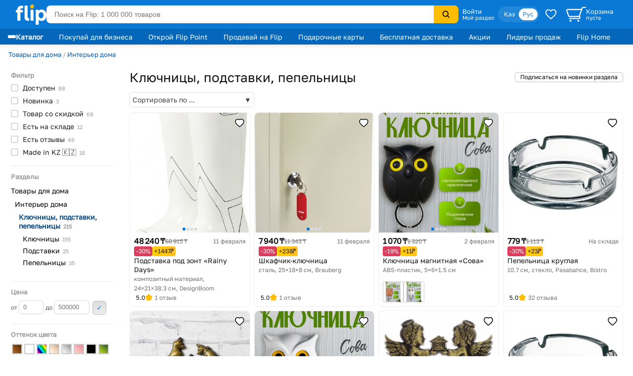

--- FILE ---
content_type: text/html; charset=utf-8
request_url: https://www.flip.kz/catalog?subsection=2402
body_size: 25607
content:
<!DOCTYPE html><html lang="ru" class="has-content-left "><head><meta charset="utf-8"><meta name="viewport" content="width=device-width, initial-scale=1"><title>Ключницы, подставки, пепельницы купить</title><meta name="description" content="Купить дёшево товары «Ключницы, подставки, пепельницы» с отзывами в интернет-магазине Flip с бесплатной доставкой в Алматы, Астане, Караганде, Шымкенте и Казахстану."><meta name="keywords" content="Ключницы, подставки, пепельницы, купить, доставка, интернет-магазин, скидки, Казахстане, Алматы, Астана, Караганда, Шымкент"><link rel="canonical" href="https://www.flip.kz/catalog?subsection=2402"><link href="https://www.flip.kz/catalog?subsection=2402" rel="alternate" hreflang="x-default"><link href="https://www.flip.kz/catalog?subsection=2402" rel="alternate" hreflang="ru"><link href="https://www.flip.kz/kk/catalog?subsection=2402" rel="alternate" hreflang="kk"><meta property="og:url" content="https://www.flip.kz/catalog?subsection=2402"><meta property="fb:app_id" content="1924458347794498"><meta property="og:type" content="website"><meta property="og:image" content="https://s.f.kz/prod/5272/5271062_550.jpg"><meta property="og:image" content="https://s.f.kz/prod/4560/4559136_550.jpg"><meta property="og:image" content="https://s.f.kz/prod/5771/5770152_550.jpg"><meta property="og:image" content="https://s.f.kz/prod/1054/1053824_550.jpg"><meta property="og:image" content="https://s.f.kz/prod/3219/3218654_550.jpg"><meta property="og:title" content="Ключницы, подставки, пепельницы купить"><meta property="og:site_name" content="Интернет-магазин Flip">        
<meta name="referrer" content="strict-origin-when-cross-origin"><meta name="google-play-app" content="app-id=kz.flip.mobile"><meta name="apple-itunes-app" content="app-id=1247349929, app-argument=flipApp://www.flip.kz/catalog?subsection=2402"><link rel="preload" href="//s.f.kz/css/fonts/GolosText-VariableFont_wght.ttf" as="font" type="font/ttf" crossorigin><link rel="preload" href="//s.f.kz/img/new_header_2015/flip.svg" as="image" type="image/svg+xml"><link rel="preconnect" href="https://connect.facebook.net" /><link rel="dns-prefetch" href="https://connect.facebook.net" />        <link rel="icon" href="//s.f.kz/img/favicons/favicon-32.png" sizes="32x32">        <link rel="manifest" href="/manifest.json?v=2">    <link rel="mask-icon" href="//s.f.kz/img/favicons/favicon-black.svg" color="#0A78D6">    <link rel="apple-touch-icon" sizes="180x180" href="//s.f.kz/img/favicons/favicon-180.png"><meta name="apple-mobile-web-app-enabled" content="yes"><meta name="apple-mobile-web-app-title" content="Flip"><meta name="apple-mobile-web-app-status-bar-style" content="black-translucent">    <meta name="msapplication-TileColor" content="#0A78D6"><meta name="msapplication-TileImage" content="//s.f.kz/img/favicons/favicon-144.png"><meta name="msapplication-square70x70logo" content="//s.f.kz/img/favicons/favicon-70.png"><meta name="msapplication-square150x150logo" content="//s.f.kz/img/favicons/favicon-150.png"><meta name="msapplication-wide310x150logo" content="//s.f.kz/img/favicons/favicon-310x150.png"><meta name="msapplication-square310x310logo" content="//s.f.kz/img/favicons/favicon-310.png"><meta name="application-name" content="Flip"><meta name="msapplication-tooltip" content="1 000 000 товаров с доставкой по Казахстану"><meta name="msapplication-config" content="/browserconfig.xml"><link rel="stylesheet" type="text/css" href="//s.f.kz/css/4e3418266a35e02e98ed23cb6591a165-202601281633.compiled.css"><script>if(top != self) {top.location.href = 'https://www.flip.kz/?from=if';}var idC = null;var idS = null;</script><script type="application/ld+json">{"@context" : "https://schema.org","@type" : "Organization","name" : "Интернет-магазин Flip","url" : "https://www.flip.kz","logo" : "https://s.f.kz/img/logo_flip_cube.png","sameAs" : ["https://www.facebook.com/flipKazakhstan/","https://twitter.com/Flip_kz","https://www.instagram.com/flip.kz","https://www.youtube.com/channel/UCnsGk63_g1xhpF95VWE7L9Q","https://vk.com/flip_kz"],"contactPoint" : [{"@type" : "ContactPoint","telephone" : "+7 700 800 3547","contactType" : "sales","areaServed" : "KZ"}],"potentialAction": {"@type": "SearchAction","target": "https://www.flip.kz/search?search={search_term_string}","query-input": "required name=search_term_string"}}</script><script type="application/ld+json">{"@context": "https://schema.org","@type": "BreadcrumbList","itemListElement": [{"@type": "ListItem","position": 1,"item": "https://www.flip.kz/catalog?subsection=1100","name": "Товары для дома"},{"@type": "ListItem","position": 2,"item": "https://www.flip.kz/catalog?subsection=1246","name": "Интерьер дома"},{"@type": "ListItem","position": 3,"name": "Ключницы, подставки, пепельницы"}]}</script><script type="application/ld+json">{"@context":"https://schema.org","@type":"Product","name":"Ключницы, подставки, пепельницы","offers":{"@type":"AggregateOffer","url":"https://www.flip.kz/catalog?subsection=2402","priceCurrency":"KZT","lowPrice":"415.00","highPrice":"48240.00","offerCount":"60"},"aggregateRating":{"@type":"AggregateRating","bestRating": "5","worstRating": "1","ratingValue":"4.8","reviewCount":"81"},"image": ["https://s.f.kz/prod/5272/5271062_550.jpg","https://s.f.kz/prod/4560/4559136_550.jpg","https://s.f.kz/prod/5771/5770152_550.jpg","https://s.f.kz/prod/1054/1053824_550.jpg","https://s.f.kz/prod/3219/3218654_550.jpg","https://s.f.kz/prod/5771/5770081_550.jpg","https://s.f.kz/prod/3218/3217825_550.jpg"]}</script><script async src="https://www.googletagmanager.com/gtag/js?id=G-NLSVT9CLG4"></script><script>window.dataLayer = window.dataLayer || [];function gtag(){ dataLayer.push(arguments); }gtag('js', new Date());gtag('config', 'G-NLSVT9CLG4', {'currency': 'USD'});gtag('config', 'AW-1051212227', {'currency': 'USD'});</script>
    <script>
      try {
        function initEventTracking() {
          const observerOptions = { root: null, rootMargin: '0px', threshold: 0.5 };
          const viewObserver = new IntersectionObserver((entries, observer) => {
            entries.forEach(entry => {
              if (entry.isIntersecting && entry.target) {
                const target = entry.target;
                if (target) {
                  const eventName = target.getAttribute('data-event');
                  const params = {};

                  for (const attr of target.attributes) {
                    if (attr.name.startsWith('data-event-') &&
                            attr.name !== 'data-event' &&
                            attr.name !== 'data-internal-observed') {
                      const paramName = attr.name.replace('data-event-', '').replace(/-/g, '_');
                      params[paramName] = attr.value;
                    }
                  }

                  // Collect product IDs for view_item_list events
                  if (eventName === 'view_item_list') {
                    const productIds = [];
                    const container = target.closest('.produce_list_lite, .good_list_main');
                    if (container) {
                      container.querySelectorAll('[data-event-item-id]').forEach(item => {
                        const itemId = item.getAttribute('data-event-item-id');
                        if (itemId && !productIds.includes(itemId)) {
                          productIds.push(itemId);
                        }
                      });
                      if (productIds.length > 0) {
                        params['ecomm_prodid'] = productIds;
                        params['ecomm_pagetype'] = 'category';
                      }
                    }
                  }

                  params['type'] = 'view';
                  gtag('event', eventName, params);

                  observer.unobserve(target);
                }
              }
            });
          }, observerOptions);

          const observeNewElements = () => {
            document.querySelectorAll('[data-event]:not([data-internal-observed])').forEach(el => {
              el.setAttribute('data-internal-observed', 'true');
              viewObserver.observe(el);
            });
          };

          document.addEventListener('click', function(event) {
            const target = event.target.closest('[data-event]');
            if (!target) return;

            const eventName = target.getAttribute('data-event');
            const params = {};

            for (const attr of target.attributes) {
              if (attr.name.startsWith('data-event-') &&
                      attr.name !== 'data-event' &&
                      attr.name !== 'data-internal-observed') {
                const paramName = attr.name.replace('data-event-', '').replace(/-/g, '_');
                params[paramName] = attr.value;
              }
            }

            params['type'] = 'click';
            gtag('event', eventName, params);
          });

          observeNewElements();

          const mutationObserver = new MutationObserver(() => observeNewElements());
          mutationObserver.observe(document.body, { childList: true, subtree: true });
        }

        if (document.readyState === 'loading') {
          document.addEventListener('DOMContentLoaded', initEventTracking);
        } else {
          initEventTracking();
        }
      } catch (e) {
        console.log(e);
      }
    </script>
  
<script>!function(f,b,e,v,n,t,s){if(f.fbq)return;n=f.fbq=function(){n.callMethod?
n.callMethod.apply(n,arguments):n.queue.push(arguments)};if(!f._fbq)f._fbq=n;
n.push=n;n.loaded=!0;n.version='2.0';n.queue=[];t=b.createElement(e);t.async=!0;
t.src=v;s=b.getElementsByTagName(e)[0];s.parentNode.insertBefore(t,s)}(window,
document,'script','https://connect.facebook.net/en_US/fbevents.js');

fbq('set', 'autoConfig', false, '682030927063830');

fbq('init', '682030927063830', {   });

fbq('track', "PageView");

</script>
</head><body data-is-elastic="1"  data-ta-mode=""  data-latitude="39.9625"  data-longitude="-83.0061"    data-user-city="Columbus"  data-domain-static="//s.f.kz" data-domain="www.flip.kz"><noscript><div id="no-js-message" class="mess m_error"></div></noscript><div class="p-r"><div class="wrapper-all"><div class="wrapper-all-content"><div class="header-outer"><header><a class="logo" href="/"><img src="//s.f.kz/img/new_header_2015/flip.svg" alt="flip.kz"/></a><div class="innerBlock" style="flex: 1; padding: 8px 0;"><form class="sAll" name="search_produce" method="get" action="/search" accept-charset="UTF-8"><input required tabindex="1" id="search_input" autocorrect="off" spellcheck="false" type="search" name="search" value=""  placeholder="Поиск на Flip: 1 000 000 товаров" spellcheck="true"><input type="hidden" id="from" name="from" value="button"/><button type="submit"><img src="//s.f.kz/img/search-header-icon.svg"/></button></form></div><div class="auth hover-effect"><div class="auth-icon"><a class="p500" href="https://www.flip.kz/user?enter" rel="nofollow">Войти</a><a class="p300" href="https://www.flip.kz/user?personalis" rel="nofollow">Мой раздел</a></div><div class="sub condent"><a href="https://www.flip.kz/user?enter" rel="nofollow">Войти / Регистрация</a><a href="https://www.flip.kz/user?personalis" rel="nofollow">Мой раздел</a><a href="https://www.flip.kz/order" rel="nofollow">Мои заказы</a><!-- <a href="/favorites">Избранное</a> --><a href="/contacts">Контакты</a><a href="/help">Помощь</a></div></div><div class="innerBlock"><div class="lang-switcher"><input type="radio" name="lang" id="kz" value="kk"/><label for="kz">Қаз</label><input type="radio" checked name="lang" id="ru" value="ru"/><label for="ru">Рус</label></div></div><a href="/favorites" class="cart hide-no-1200" id="w_cart" rel="nofollow" title="Избранное"><img src="//s.f.kz/img/new_header_2015/heart.svg" alt=""/></a><a href="/cart" class="cart" id="w_cart" rel="nofollow"><img src="//s.f.kz/img/new_header_2015/cart_new.svg" alt=""/><div class="flex-col-4"><div class="p500">Корзина</div><div class="p300" id="cart_cnt">пуста</div></div></a><div class="bg-black"></div></header></div><div class="subHeader-outer"><header class="subHeader"><div class="menu hover-effect"><div class="category-list-icon"><div class="lines"><div class="line"></div><div class="line"></div><div class="line"></div></div><div><strong>Каталог</strong></div></div><div class="category-list "><ul class="sub-1"><li><a href="/actions/" class="condent no-opascity" style="color:#D93E5C;"><img class="category-stiker" loading="lazy" fetchpriority="low" alt="Скидки и акции" data-url="/media/menu/icon_58-2107200687.png | //s.f.kz" src="//s.f.kz/media/menu/icon_58-2107200687.png"><div>Скидки и акции</div></a></li><li><a href="/doc?b2b" class="condent "><img class="category-stiker" loading="lazy" fetchpriority="low" alt="Flip для бизнеса" data-url="/media/menu/icon_233-996956525.png | //s.f.kz" src="//s.f.kz/media/menu/icon_233-996956525.png"><div>Flip для бизнеса</div></a></li><li><a href="/catalog?subsection=1453" class="condent "><img class="category-stiker" loading="lazy" fetchpriority="low" alt="Одежда, обувь, аксессуары" data-url="/media/menu/icon_15-885577716.png | //s.f.kz" src="//s.f.kz/media/menu/icon_15-885577716.png"><div>Одежда, обувь, аксессуары</div></a><div class="sub-new"><ul class="column"><li><a href="/catalog?subsection=5722&filter-i101=1" class="title">Солнцезащитные очки</a></li><li><a href="/catalog?subsection=3809" class="title">Женская одежда</a></li><li><a href="https://www.flip.kz/catalog?subsection=9681" class="title">Женская одежда больших размеров</a></li><li><a href="/catalog?subsection=6721" class="title">Женская обувь</a></li><li><a href="/catalog?subsection=1457" class="title">Детская одежда</a></li><li><a href="/catalog?subsection=1951" class="title">Детская обувь</a></li><li><a href="/catalog?subsection=7881" class="title">Нижнее белье</a></li><li><a href="/catalog?subsection=3694" class="title">Мужская одежда</a></li><li><a href="/catalog?subsection=6725" class="title">Мужская обувь</a></li><li><a href="/catalog?subsection=4665&filter-i101=1" class="title">Ювелирные изделия</a><a href="/catalog?subsection=4667">Кольца</a><a href="/catalog?subsection=4668">Серьги</a><a href="/catalog?subsection=4675">Кулоны</a></li><li><a href="/catalog?subsection=2034" class="title">Аксессуары</a><a href="/catalog?subsection=2035&order=id.down">Бижутерия</a><a href="/catalog?subsection=4940">Головные уборы</a><a href="/catalog?subsection=2331">Сумки</a><a href="/catalog?subsection=2542">Ремни</a><a href="/catalog?subsection=2343">Кошельки</a><a href="/catalog?subsection=2193">Косметички</a></li></ul><ul class="column"><li><a href="/descript?cat=publish&id=26397"><img loading="lazy" alt="" src="//s.f.kz/media/publisher/26397.gif"  fetchpriority="low"></a><a href="/descript?cat=publish&id=14019"><img loading="lazy" alt="" src="//s.f.kz/media/publisher/14019.gif"  fetchpriority="low"></a><a href="/descript?cat=publish&id=15253"><img loading="lazy" alt="" src="//s.f.kz/media/publisher/15253.gif"  fetchpriority="low"></a><a href="/descript?cat=publish&id=19818"><img loading="lazy" alt="" src="//s.f.kz/media/publisher/19818.gif"  fetchpriority="low"></a><a href="/descript?cat=publish&id=7579"><img loading="lazy" alt="" src="//s.f.kz/media/publisher/7579.gif"  fetchpriority="low"></a><a href="/descript?cat=publish&id=7845"><img loading="lazy" alt="" src="//s.f.kz/media/publisher/7845.gif"  fetchpriority="low"></a><a href="/descript?cat=publish&id=10379"><img loading="lazy" alt="" src="//s.f.kz/media/publisher/10379.gif"  fetchpriority="low"></a><a href="/descript?cat=publish&id=21516"><img loading="lazy" alt="" src="//s.f.kz/media/publisher/21516.gif"  fetchpriority="low"></a><a href="/descript?cat=publish&id=21459"><img loading="lazy" alt="" src="//s.f.kz/media/publisher/21459.gif"  fetchpriority="low"></a><a href="/descript?cat=publish&id=20668"><img loading="lazy" alt="" src="//s.f.kz/media/publisher/20668.gif"  fetchpriority="low"></a></li></ul></div></li><li><a href="/catalog?subsection=4308" class="condent "><img class="category-stiker" loading="lazy" fetchpriority="low" alt="Красота и здоровье" data-url="/media/menu/icon_16-345542684.png | //s.f.kz" src="//s.f.kz/media/menu/icon_16-345542684.png"><div>Красота и здоровье</div></a><div class="sub-new"><ul class="column"><li><a href="/catalog?subsection=4309" class="title">Макияж</a><a href="/catalog?subsection=4313">Для глаз</a><a href="/catalog?subsection=4314">Для губ</a><a href="/catalog?subsection=4315">Для лица</a></li><li><a href="/catalog?subsection=4961" class="title">Уход</a><a href="/catalog?subsection=4310">Уход за лицом</a><a href="/catalog?subsection=4797">Уход за волосами</a><a href="/catalog?subsection=4798">Уход за телом</a><a href="/catalog?subsection=4783">Уход за руками</a><a href="/catalog?subsection=4890">Уход за ногами</a><a href="/catalog?subsection=4910">Уход за полостью рта</a></li><li><a href="/catalog?subsection=6179" class="title">Корейская косметика</a></li><li><a href="/catalog?subsection=6237" class="title">Натуральная косметика</a></li><li><a href="/catalog?subsection=6448" class="title">Дермакосметика</a></li><li><a href="/catalog?subsection=4312" class="title">Парфюмерия</a></li><li><a href="/catalog?subsection=4909" class="title">Личная гигиена</a></li></ul><ul class="column"><li><a href="/catalog?subsection=7704" class="title">Товары для здоровья</a><a href="/catalog?subsection=8077">Витамины и БАДы</a><a href="/catalog?subsection=8945">Коллаген</a></li><li><a href="/catalog?subsection=4317" class="title">Аксессуары и инструменты</a><a href="/catalog?subsection=5782">Для волос</a><a href="/catalog?subsection=5783">Для макияжа</a><a href="/catalog?subsection=5784">Для маникюра и педикюра</a><a href="/catalog?subsection=5785">Для ванны и душа</a></li><li><a href="/catalog?subsection=4316" class="title">Ногти</a></li><li><a href="/catalog?subsection=4841" class="title">Краска для волос</a></li><li><a href="/catalog?subsection=5310" class="title">Медицинские приборы</a></li><li><a href="/catalog?subsection=9556&filter-i101=1" class="title">Перманентный макияж и тату</a></li><li><a href="/catalog?subsection=6219" class="title">Подарочные наборы</a></li></ul><ul class="column"><li><a href="/descript?cat=publish&id=10376"><img loading="lazy" alt="" src="//s.f.kz/media/publisher/10376.gif"  fetchpriority="low"></a><a href="/descript?cat=publish&id=11158"><img loading="lazy" alt="" src="//s.f.kz/media/publisher/11158.gif"  fetchpriority="low"></a><a href="/descript?cat=publish&id=11367"><img loading="lazy" alt="" src="//s.f.kz/media/publisher/11367.gif"  fetchpriority="low"></a><a href="/descript?cat=publish&id=11585"><img loading="lazy" alt="" src="//s.f.kz/media/publisher/11585.gif"  fetchpriority="low"></a><a href="/descript?cat=publish&id=11700"><img loading="lazy" alt="" src="//s.f.kz/media/publisher/11700.gif"  fetchpriority="low"></a><a href="/descript?cat=publish&id=11764"><img loading="lazy" alt="" src="//s.f.kz/media/publisher/11764.gif"  fetchpriority="low"></a><a href="/descript?cat=publish&id=12521"><img loading="lazy" alt="" src="//s.f.kz/media/publisher/12521.gif"  fetchpriority="low"></a><a href="/descript?cat=publish&id=18947"><img loading="lazy" alt="" src="//s.f.kz/media/publisher/18947.gif"  fetchpriority="low"></a><a href="/descript?cat=publish&id=21082"><img loading="lazy" alt="" src="//s.f.kz/media/publisher/21082.gif"  fetchpriority="low"></a></li></ul></div></li><li><a href="/catalog?subsection=6378" class="condent "><img class="category-stiker" loading="lazy" fetchpriority="low" alt="Продукты" data-url="/media/menu/icon_30-1821939820.png | //s.f.kz" src="//s.f.kz/media/menu/icon_30-1821939820.png"><div>Продукты</div></a><div class="sub-new"><ul class="column"><li><a href="/catalog?subsection=6384" class="title">Сладости</a></li><li><a href="/catalog?subsection=8453" class="title">Чай</a></li><li><a href="/catalog?subsection=6381" class="title">Кофе</a></li><li><a href="/catalog?subsection=8454" class="title">Какао, горячий шоколад</a></li><li><a href="/catalog?subsection=6396" class="title">Напитки, соки, вода</a></li><li><a href="/catalog?subsection=8497" class="title">Крупы</a></li><li><a href="/catalog?subsection=7615" class="title">Макаронные изделия</a></li><li><a href="/catalog?subsection=6661" class="title">Мука</a></li><li><a href="/catalog?subsection=8498" class="title">Масла</a></li><li><a href="/catalog?subsection=6874" class="title">Приправы и специи</a></li><li><a href="/catalog?subsection=8517" class="title">Соусы</a></li><li><a href="/catalog?subsection=6583" class="title">Ингредиенты для выпечки</a></li><li><a href="/catalog?subsection=6380" class="title">Молочные продукты</a></li><li><a href="/catalog?subsection=6595" class="title">Орехи и семена</a></li><li><a href="/catalog?subsection=6534" class="title">Снэки, хлебцы, чипсы</a></li><li><a href="/catalog?subsection=6851" class="title">Суперфуды</a></li></ul><ul class="column"><li><a href="/descript?cat=publish&id=21730"><img loading="lazy" alt="" src="//s.f.kz/media/publisher/21730.gif"  fetchpriority="low"></a><a href="/descript?cat=publish&id=10966"><img loading="lazy" alt="" src="//s.f.kz/media/publisher/10966.gif"  fetchpriority="low"></a><a href="/descript?cat=publish&id=12119"><img loading="lazy" alt="" src="//s.f.kz/media/publisher/12119.gif"  fetchpriority="low"></a><a href="/descript?cat=publish&id=12452"><img loading="lazy" alt="" src="//s.f.kz/media/publisher/12452.gif"  fetchpriority="low"></a><a href="/descript?cat=publish&id=12985"><img loading="lazy" alt="" src="//s.f.kz/media/publisher/12985.gif"  fetchpriority="low"></a><a href="/descript?cat=publish&id=13275"><img loading="lazy" alt="" src="//s.f.kz/media/publisher/13275.gif"  fetchpriority="low"></a><a href="/descript?cat=publish&id=13575"><img loading="lazy" alt="" src="//s.f.kz/media/publisher/13575.gif"  fetchpriority="low"></a><a href="/descript?cat=publish&id=14307"><img loading="lazy" alt="" src="//s.f.kz/media/publisher/14307.gif"  fetchpriority="low"></a><a href="/descript?cat=publish&id=15353"><img loading="lazy" alt="" src="//s.f.kz/media/publisher/15353.gif"  fetchpriority="low"></a><a href="/descript?cat=publish&id=17531"><img loading="lazy" alt="" src="//s.f.kz/media/publisher/17531.gif"  fetchpriority="low"></a><a href="/descript?cat=publish&id=18276"><img loading="lazy" alt="" src="//s.f.kz/media/publisher/18276.gif"  fetchpriority="low"></a></li></ul></div></li><li><a href="/catalog?subsection=1321" class="condent "><img class="category-stiker" loading="lazy" fetchpriority="low" alt="Зоотовары" data-url="/media/menu/icon_18-1544518231.png | //s.f.kz" src="//s.f.kz/media/menu/icon_18-1544518231.png"><div>Зоотовары</div></a><div class="sub-new"><ul class="column"><li><a href="/catalog?subsection=2693" class="title">Товары для кошек</a><a href="/catalog?subsection=4658">Корма и лакомства</a><a href="/catalog?subsection=2801">Лотки и наполнители</a><a href="/catalog?subsection=2901">Когтеточки</a><a href="/catalog?subsection=2734">Пуходёрки и щетки</a><a href="/catalog?subsection=6620">Бытовая химия для кошек</a><a href="/catalog?subsection=2927">Накладные когти для кошек</a></li><li><a href="/catalog?subsection=2708" class="title">Товары для собак</a><a href="/catalog?subsection=4659">Корма и лакомства</a><a href="/catalog?subsection=2710">Амуниция для собак</a><a href="/catalog?subsection=2713">Игрушки для собак</a><a href="/catalog?subsection=8996">Косметика для собак</a><a href="/catalog?subsection=8989">Когтерезы для собак</a><a href="/catalog?subsection=8992">Бытовая химия для собак</a></li><li><a href="/catalog?subsection=2832" class="title">Товары для рыб</a></li><li><a href="/catalog?subsection=2861" class="title">Для грызунов и хорьков</a></li><li><a href="/catalog?subsection=2877" class="title">Товары для птиц</a></li><li><a href="/catalog?subsection=2931" class="title">Товары для рептилий</a></li><li><a href="/catalog?subsection=2711" class="title">Ветеринарные товары</a></li></ul><ul class="column"><li><a href="/descript?cat=publish&id=10432"><img loading="lazy" alt="" src="//s.f.kz/media/publisher/10432.gif"  fetchpriority="low"></a><a href="/descript?cat=publish&id=10433"><img loading="lazy" alt="" src="//s.f.kz/media/publisher/10433.gif"  fetchpriority="low"></a><a href="/descript?cat=publish&id=10435"><img loading="lazy" alt="" src="//s.f.kz/media/publisher/10435.gif"  fetchpriority="low"></a><a href="/descript?cat=publish&id=10437"><img loading="lazy" alt="" src="//s.f.kz/media/publisher/10437.gif"  fetchpriority="low"></a><a href="/descript?cat=publish&id=11640"><img loading="lazy" alt="" src="//s.f.kz/media/publisher/11640.gif"  fetchpriority="low"></a><a href="/descript?cat=publish&id=11644"><img loading="lazy" alt="" src="//s.f.kz/media/publisher/11644.gif"  fetchpriority="low"></a><a href="/descript?cat=publish&id=11911"><img loading="lazy" alt="" src="//s.f.kz/media/publisher/11911.gif"  fetchpriority="low"></a><a href="/descript?cat=publish&id=11951"><img loading="lazy" alt="" src="//s.f.kz/media/publisher/11951.gif"  fetchpriority="low"></a><a href="/descript?cat=publish&id=12856"><img loading="lazy" alt="" src="//s.f.kz/media/publisher/12856.gif"  fetchpriority="low"></a><a href="/descript?cat=publish&id=16817"><img loading="lazy" alt="" src="//s.f.kz/media/publisher/16817.gif"  fetchpriority="low"></a></li></ul></div></li><li><a href="/catalog?subsection=1" class="condent "><img class="category-stiker" loading="lazy" fetchpriority="low" alt="Книги" data-url="/media/menu/icon_11-792965028.png | //s.f.kz" src="//s.f.kz/media/menu/icon_11-792965028.png"><div>Книги</div></a><div class="sub-new"><ul class="column"><li><a href="/catalog?subsection=44" class="title">Художественная литература</a><a href="/catalog?subsection=134">Фантастика. Мистика</a><a href="/catalog?subsection=142">Романы</a><a href="/catalog?subsection=135">Боевики. Детективы. Триллеры</a><a href="/catalog?subsection=970">Манга и комиксы (издания для взрослых)</a><a href="/catalog?subsection=411">Проза</a></li><li><a href="/catalog?subsection=43" class="title">Детская литература</a><a href="/catalog?subsection=109">Детская художественная литература</a><a href="/catalog?subsection=115">Для самых маленьких</a><a href="/catalog?subsection=95">Сказки</a></li><li><a href="/catalog?subsection=48" class="title">Деловая литература</a><a href="/catalog?subsection=343">Личная эффективность</a><a href="/catalog?subsection=327">Маркетинг</a><a href="/catalog?subsection=331">Менеджмент. Управление</a></li><li><a href="/catalog?subsection=503" class="title">На иностранных языках</a><a href="/catalog?subsection=4606">Художественная литература</a><a href="/catalog?subsection=4609">Учебная литература</a><a href="/catalog?subsection=4607">Нехудожественная литература</a><a href="/catalog?subsection=4610">Детям и родителям</a></li></ul><ul class="column"><li><a class="title">Нон-фикшн</a><a href="/catalog?subsection=485">Психология и саморазвитие</a><a href="/catalog?subsection=52">Дом. Семья. Досуг</a><a href="/catalog?subsection=2">Компьютерная литература</a><a href="/catalog?subsection=45">Медицина и здоровье</a><a href="/catalog?subsection=54">Энциклопедии. Справочники</a><a href="/catalog?subsection=412">Спорт. Туризм. Хобби</a></li><li><a href="/catalog?subsection=279" class="title">Образование. Учебники</a><a href="/catalog?subsection=284">Иностранные языки</a><a href="/catalog?subsection=646">Начальная школа</a><a href="/catalog?subsection=281">Дошкольное образование</a><a href="/catalog?subsection=669">Средняя школа</a></li><li><a href="/catalog?subsection=220" class="title">Литература Казахстана</a><a href="/catalog?subsection=945">Учебники, образование</a><a href="/catalog?subsection=619">Детская литература</a><a href="/catalog?subsection=222">Бухучет и налогообложение</a><a href="/catalog?subsection=620">Мой Казахстан</a></li><li><a href="/catalog?subsection=5322" class="title">Календари, открытки</a></li></ul><ul class="column"><li><a href="/descript?cat=publish&id=7"><img loading="lazy" alt="" src="//s.f.kz/media/publisher/7.gif"  fetchpriority="low"></a><a href="/descript?cat=publish&id=1650"><img loading="lazy" alt="" src="//s.f.kz/media/publisher/1650.gif"  fetchpriority="low"></a><a href="/descript?cat=publish&id=9753"><img loading="lazy" alt="" src="//s.f.kz/media/publisher/9753.gif"  fetchpriority="low"></a><a href="/descript?cat=publish&id=37"><img loading="lazy" alt="" src="//s.f.kz/media/publisher/37.gif"  fetchpriority="low"></a><a href="/descript?cat=publish&id=104"><img loading="lazy" alt="" src="//s.f.kz/media/publisher/104.gif"  fetchpriority="low"></a><a href="/descript?cat=publish&id=911"><img loading="lazy" alt="" src="//s.f.kz/media/publisher/911.gif"  fetchpriority="low"></a><a href="/descript?cat=publish&id=5311"><img loading="lazy" alt="" src="//s.f.kz/media/publisher/5311.gif"  fetchpriority="low"></a><a href="/descript?cat=publish&id=11931"><img loading="lazy" alt="" src="//s.f.kz/media/publisher/11931.gif"  fetchpriority="low"></a><a href="/descript?cat=publish&id=11689"><img loading="lazy" alt="" src="//s.f.kz/media/publisher/11689.gif"  fetchpriority="low"></a></li></ul></div></li><li><a href="/catalog?subsection=1100" class="condent "><img class="category-stiker" loading="lazy" fetchpriority="low" alt="Товары для дома" data-url="/media/menu/icon_13-2054761606.png | //s.f.kz" src="//s.f.kz/media/menu/icon_13-2054761606.png"><div>Товары для дома</div></a><div class="sub-new"><ul class="column"><li><a href="/catalog?subsection=1622" class="title">Бытовая химия и гигиена</a></li><li><a href="/catalog?subsection=1246" class="title">Интерьер</a><a href="/catalog?subsection=3270">Освещение дома</a><a href="/catalog?subsection=1248">Часы для дома</a><a href="/catalog?subsection=1604">Вазы</a><a href="/catalog?subsection=2976">Фоторамки</a></li><li><a href="/catalog?subsection=1278" class="title">Хозяйственные товары</a><a href="/catalog?subsection=1308">Для ванной комнаты</a><a href="/catalog?subsection=2299">Для кухни</a><a href="/catalog?subsection=2942">Хранение вещей</a><a href="/catalog?subsection=3359">Батарейки, аккумуляторы</a></li><li><a href="/catalog?subsection=1739" class="title">Средства по уходу за обувью</a></li><li><a href="/catalog?subsection=3585" class="title">Товары для праздника</a><a href="/catalog?subsection=3587&filter-i101=1">Упаковка подарков</a><a href="/catalog?subsection=3593&filter-i101=1">Открытки и конверты</a></li><li><a href="/catalog?subsection=2616" class="title">Все для бани и сауны</a></li><li><a href="/catalog?subsection=2235" class="title">Сувениры</a></li></ul><ul class="column"><li><a href="/catalog?subsection=1123&filter-i101=1" class="title">Посуда</a><a href="/catalog?subsection=1324&filter-i101=1">Столовая посуда и приборы</a><a href="/catalog?subsection=1132&filter-i101=1">Посуда для чая и кофе</a><a href="/catalog?subsection=1172&filter-i101=1">Ножи, ножницы</a><a href="/catalog?subsection=1143&filter-i101=1">Кастрюли</a><a href="/catalog?subsection=1136&filter-i101=1">Сковороды</a><a href="/catalog?subsection=1133&filter-i101=1">Кухонные инструменты</a><a href="/catalog?subsection=6623&filter-i101=1">Хранение продуктов</a></li><li><a href="/catalog?subsection=1122&filter-i101=1" class="title">Текстиль</a><a href="/catalog?subsection=1221&filter-i101=1">Постельное белье</a><a href="/catalog?subsection=1271">Полотенца</a><a href="/catalog?subsection=1384">Текстиль для кухни</a><a href="/catalog?subsection=2490">Шторы</a><a href="/catalog?subsection=1373">Детский текстиль</a></li><li><a href="/catalog?subsection=1729" class="title">Товары для хобби</a><a href="/catalog?subsection=6837&filter-i101=1">Всё для художников</a><a href="/catalog?subsection=7087&filter-i101=1">Пряжа</a><a href="/catalog?subsection=1797&filter-i101=1">Картины по номерам</a></li></ul><ul class="column"><li><a href="/descript?cat=publish&id=1306"><img loading="lazy" alt="" src="//s.f.kz/media/publisher/1306.gif"  fetchpriority="low"></a><a href="/descript?cat=publish&id=11669"><img loading="lazy" alt="" src="//s.f.kz/media/publisher/11669.gif"  fetchpriority="low"></a><a href="/descript?cat=publish&id=12925"><img loading="lazy" alt="" src="//s.f.kz/media/publisher/12925.gif"  fetchpriority="low"></a><a href="/descript?cat=publish&id=13754"><img loading="lazy" alt="" src="//s.f.kz/media/publisher/13754.gif"  fetchpriority="low"></a><a href="/descript?cat=publish&id=16521"><img loading="lazy" alt="" src="//s.f.kz/media/publisher/16521.gif"  fetchpriority="low"></a><a href="/descript?cat=publish&id=22109"><img loading="lazy" alt="" src="//s.f.kz/media/publisher/22109.gif"  fetchpriority="low"></a><a href="/descript?cat=publish&id=7947"><img loading="lazy" alt="" src="//s.f.kz/media/publisher/7947.gif"  fetchpriority="low"></a><a href="/descript?cat=publish&id=8821"><img loading="lazy" alt="" src="//s.f.kz/media/publisher/8821.gif"  fetchpriority="low"></a><a href="/descript?cat=publish&id=10975"><img loading="lazy" alt="" src="//s.f.kz/media/publisher/10975.gif"  fetchpriority="low"></a></li><li><a href="/descript?cat=publish&id=16647"><img loading="lazy" alt="" src="//s.f.kz/media/publisher/16647.gif"  fetchpriority="low"></a></li></ul></div></li><li><a href="/catalog?subsection=3480" class="condent "><img class="category-stiker" loading="lazy" fetchpriority="low" alt="Сад и огород" data-url="/media/menu/icon_19-1313486881.png | //s.f.kz" src="//s.f.kz/media/menu/icon_19-1313486881.png"><div>Сад и огород</div></a><div class="sub-new"><ul class="column"><li><a href="/catalog?subsection=3481" class="title">Семена</a><a href="/catalog?subsection=3553">Цветы</a><a href="/catalog?subsection=3482">Плодово-овощные культуры</a><a href="/catalog?subsection=5222">Плодово-ягодные культуры</a><a href="/catalog?subsection=3575">Газон, трава</a></li><li><a href="/catalog?subsection=3625" class="title">Полив</a></li><li><a href="/catalog?subsection=3633" class="title">Хозяйственные товары</a><a href="/catalog?subsection=3619">Замки</a><a href="/catalog?subsection=3618">Перчатки</a></li><li><a href="/catalog?subsection=3637" class="title">Средства защиты </a><a href="/catalog?subsection=4880">От грызунов</a><a href="/catalog?subsection=3642">От насекомых</a><a href="/catalog?subsection=3641">От тараканов и муравьев</a><a href="/catalog?subsection=3638">От комаров</a></li><li><a href="/catalog?subsection=3582" class="title">Инструменты и инвентарь</a></li><li><a href="/catalog?subsection=3581" class="title">Парники, укрывной материал</a></li><li><a href="/catalog?subsection=3834" class="title">Декор садовый</a></li><li><a href="/catalog?subsection=4572" class="title">Товары для рассады</a></li></ul><ul class="column"><li><a href="/descript?cat=publish&id=8767"><img loading="lazy" alt="" src="//s.f.kz/media/publisher/8767.gif"  fetchpriority="low"></a><a href="/descript?cat=publish&id=9279"><img loading="lazy" alt="" src="//s.f.kz/media/publisher/9279.gif"  fetchpriority="low"></a><a href="/descript?cat=publish&id=9280"><img loading="lazy" alt="" src="//s.f.kz/media/publisher/9280.gif"  fetchpriority="low"></a><a href="/descript?cat=publish&id=9329"><img loading="lazy" alt="" src="//s.f.kz/media/publisher/9329.gif"  fetchpriority="low"></a><a href="/descript?cat=publish&id=10512"><img loading="lazy" alt="" src="//s.f.kz/media/publisher/10512.gif"  fetchpriority="low"></a><a href="/descript?cat=publish&id=11963"><img loading="lazy" alt="" src="//s.f.kz/media/publisher/11963.gif"  fetchpriority="low"></a><a href="/descript?cat=publish&id=13414"><img loading="lazy" alt="" src="//s.f.kz/media/publisher/13414.gif"  fetchpriority="low"></a><a href="/descript?cat=publish&id=15224"><img loading="lazy" alt="" src="//s.f.kz/media/publisher/15224.gif"  fetchpriority="low"></a></li></ul></div></li><li><a href="/catalog?subsection=193" class="condent "><img class="category-stiker" loading="lazy" fetchpriority="low" alt="Детские товары" data-url="/media/menu/icon_12-399019684.png | //s.f.kz" src="//s.f.kz/media/menu/icon_12-399019684.png"><div>Детские товары</div></a><div class="sub-new"><ul class="column"><li><a href="/catalog?subsection=1557&filter-i101=1" class="title">Подгузники</a></li><li><a href="/catalog?subsection=4938" class="title">Детское питание</a></li><li><a href="https://www.flip.kz/kk/catalog?subsection=1539" class="title">Все для детского кормления</a></li><li><a href="/catalog?subsection=1004" class="title">Для мамы и малыша</a></li><li><a href="/catalog?subsection=4574" class="title">Игрушки</a></li><li><a href="/catalog?subsection=4637" class="title">Игры, пазлы, головоломки</a></li><li><a href="/catalog?subsection=986" class="title">Творчество, досуг</a></li><li><a href="/catalog?subsection=1457" class="title">Детская одежда</a></li><li><a href="/catalog?subsection=1951" class="title">Детская обувь</a></li><li><a href="/catalog?subsection=4682" class="title">Детские спортивные товары</a></li><li><a href="/catalog?subsection=4642" class="title">Детская комната</a><a href="/catalog?subsection=944">Интерьер</a><a href="/catalog?subsection=4111">Детский текстиль</a><a href="/catalog?subsection=4643">Лампы, ночники</a></li></ul><ul class="column"><li><a href="/descript?cat=publish&id=2879"><img loading="lazy" alt="" src="//s.f.kz/media/publisher/2879.gif"  fetchpriority="low"></a><a href="/descript?cat=publish&id=5532"><img loading="lazy" alt="" src="//s.f.kz/media/publisher/5532.gif"  fetchpriority="low"></a><a href="/descript?cat=publish&id=10966"><img loading="lazy" alt="" src="//s.f.kz/media/publisher/10966.gif"  fetchpriority="low"></a><a href="/descript?cat=publish&id=14056"><img loading="lazy" alt="" src="//s.f.kz/media/publisher/14056.gif"  fetchpriority="low"></a><a href="/descript?cat=publish&id=14629"><img loading="lazy" alt="" src="//s.f.kz/media/publisher/14629.gif"  fetchpriority="low"></a><a href="/descript?cat=publish&id=15619"><img loading="lazy" alt="" src="//s.f.kz/media/publisher/15619.gif"  fetchpriority="low"></a><a href="/descript?cat=publish&id=15926"><img loading="lazy" alt="" src="//s.f.kz/media/publisher/15926.gif"  fetchpriority="low"></a><a href="/descript?cat=publish&id=6231"><img loading="lazy" alt="" src="//s.f.kz/media/publisher/6231.gif"  fetchpriority="low"></a><a href="/descript?cat=publish&id=7592"><img loading="lazy" alt="" src="//s.f.kz/media/publisher/7592.gif"  fetchpriority="low"></a></li></ul></div></li><li><a href="/catalog?subsection=2634" class="condent "><img class="category-stiker" loading="lazy" fetchpriority="low" alt="Канцтовары" data-url="/media/menu/icon_14-926942511.png | //s.f.kz" src="//s.f.kz/media/menu/icon_14-926942511.png"><div>Канцтовары</div></a><div class="sub-new"><ul class="column"><li><a href="/catalog?subsection=3919" class="title">Офисные принадлежности</a></li><li><a href="/catalog?subsection=2635" class="title">Бумажная продукция</a><a href="/catalog?subsection=3602">Ежедневники</a><a href="/catalog?subsection=2645">Блокноты</a><a href="/catalog?subsection=2647">Тетради</a><a href="/catalog?subsection=2642">Цветная бумага</a></li><li><a href="/catalog?subsection=2654" class="title">Школьные товары</a><a href="/catalog?subsection=4228">Ранцы, рюкзаки, сумки</a><a href="/catalog?subsection=2188">Пеналы, кошельки</a><a href="/catalog?subsection=2655">Папки школьные</a></li><li><a href="/catalog?subsection=3870" class="title">Системы архивации и папки</a></li><li><a href="/catalog?subsection=2637" class="title">Рисование и творчество</a></li><li><a href="/catalog?subsection=3940" class="title">Канцелярские мелочи</a></li><li><a href="/catalog?subsection=2636" class="title">Все для письма</a></li><li><a href="/catalog?subsection=2660" class="title">Чертежные принадлежности</a></li></ul><ul class="column"><li><a href="/descript?cat=publish&id=4441"><img loading="lazy" alt="" src="//s.f.kz/media/publisher/4441.gif"  fetchpriority="low"></a><a href="/descript?cat=publish&id=5835"><img loading="lazy" alt="" src="//s.f.kz/media/publisher/5835.gif"  fetchpriority="low"></a><a href="/descript?cat=publish&id=8844"><img loading="lazy" alt="" src="//s.f.kz/media/publisher/8844.gif"  fetchpriority="low"></a><a href="/descript?cat=publish&id=9555"><img loading="lazy" alt="" src="//s.f.kz/media/publisher/9555.gif"  fetchpriority="low"></a><a href="/descript?cat=publish&id=9726"><img loading="lazy" alt="" src="//s.f.kz/media/publisher/9726.gif"  fetchpriority="low"></a><a href="/descript?cat=publish&id=9753"><img loading="lazy" alt="" src="//s.f.kz/media/publisher/9753.gif"  fetchpriority="low"></a><a href="/descript?cat=publish&id=9765"><img loading="lazy" alt="" src="//s.f.kz/media/publisher/9765.gif"  fetchpriority="low"></a><a href="/descript?cat=publish&id=11815"><img loading="lazy" alt="" src="//s.f.kz/media/publisher/11815.gif"  fetchpriority="low"></a><a href="/descript?cat=publish&id=15583"><img loading="lazy" alt="" src="//s.f.kz/media/publisher/15583.gif"  fetchpriority="low"></a><a href="/descript?cat=publish&id=25558"><img loading="lazy" alt="" src="//s.f.kz/media/publisher/25558.gif"  fetchpriority="low"></a></li></ul></div></li><li><a href="/catalog?subsection=5319" class="condent "><img class="category-stiker" loading="lazy" fetchpriority="low" alt="Электроника" data-url="/media/menu/icon_27-7347575.png | //s.f.kz" src="//s.f.kz/media/menu/icon_27-7347575.png"><div>Электроника</div></a><div class="sub-new"><ul class="column"><li><a href="/catalog?subsection=6117" class="title">Телефоны и гаджеты</a><a href="/catalog?subsection=6118">Смартфоны</a><a href="/catalog?subsection=6200">Мобильные телефоны</a><a href="/catalog?subsection=6206">Планшеты</a><a href="/catalog?subsection=5373">Смарт-часы</a><a href="/catalog?subsection=6116">Фитнес-браслеты</a><a href="/catalog?subsection=2411">Аксессуары для телефонов</a></li><li><a href="/catalog?subsection=7796" class="title">Комплектующие</a><a href="/catalog?subsection=7798">Материнские платы</a><a href="/catalog?subsection=7800">Видеокарты</a><a href="/catalog?subsection=5710">SSD диски</a><a href="/catalog?subsection=7799">Оперативная память</a><a href="/catalog?subsection=7801">Компьютерные корпуса</a><a href="/catalog?subsection=2419">Компьютерная периферия</a></li><li><a href="/catalog?subsection=5259" class="title">Аудиотехника</a></li><li><a href="/catalog?subsection=7778" class="title">Сетевые устройства</a></li><li><a href="/catalog?subsection=5731" class="title">Фото и видео</a></li><li><a href="/catalog?subsection=5732" class="title">Умная техника</a></li></ul><ul class="column"><li><a href="/descript?cat=publish&id=2693"><img loading="lazy" alt="" src="//s.f.kz/media/publisher/2693.gif"  fetchpriority="low"></a><a href="/descript?cat=publish&id=10038"><img loading="lazy" alt="" src="//s.f.kz/media/publisher/10038.gif"  fetchpriority="low"></a><a href="/descript?cat=publish&id=10397"><img loading="lazy" alt="" src="//s.f.kz/media/publisher/10397.gif"  fetchpriority="low"></a><a href="/descript?cat=publish&id=11263"><img loading="lazy" alt="" src="//s.f.kz/media/publisher/11263.gif"  fetchpriority="low"></a><a href="/descript?cat=publish&id=11274"><img loading="lazy" alt="" src="//s.f.kz/media/publisher/11274.gif"  fetchpriority="low"></a><a href="/descript?cat=publish&id=11994"><img loading="lazy" alt="" src="//s.f.kz/media/publisher/11994.gif"  fetchpriority="low"></a><a href="/descript?cat=publish&id=13180"><img loading="lazy" alt="" src="//s.f.kz/media/publisher/13180.gif"  fetchpriority="low"></a><a href="/descript?cat=publish&id=11045"><img loading="lazy" alt="" src="//s.f.kz/media/publisher/11045.gif"  fetchpriority="low"></a><a href="/descript?cat=publish&id=13137"><img loading="lazy" alt="" src="//s.f.kz/media/publisher/13137.gif"  fetchpriority="low"></a><a href="/descript?cat=publish&id=13455"><img loading="lazy" alt="" src="//s.f.kz/media/publisher/13455.gif"  fetchpriority="low"></a><a href="/descript?cat=publish&id=14171"><img loading="lazy" alt="" src="//s.f.kz/media/publisher/14171.gif"  fetchpriority="low"></a></li></ul></div></li><li><a href="/catalog?subsection=5718" class="condent "><img class="category-stiker" loading="lazy" fetchpriority="low" alt="Бытовая техника" data-url="/media/menu/icon_24-541204732.png | //s.f.kz" src="//s.f.kz/media/menu/icon_24-541204732.png"><div>Бытовая техника</div></a><div class="sub-new"><ul class="column"><li><a href="/catalog?subsection=3975" class="title">Техника для кухни</a><a href="/catalog?subsection=3980">Бутербродницы, вафельницы</a><a href="/catalog?subsection=3981">Весы кухонные</a><a href="/catalog?subsection=3982">Кофемашины, кофемолки</a><a href="/catalog?subsection=4521">Микроволновые печи	</a><a href="/catalog?subsection=3984">Мясорубки</a><a href="/catalog?subsection=3990">Электрические чайники</a></li><li><a href="/catalog?subsection=3977" class="title">Техника для дома</a><a href="/catalog?subsection=4383">Домашние телефоны</a><a href="/catalog?subsection=3992">Климатическая техника</a><a href="/catalog?subsection=3991">Пылесосы</a><a href="/catalog?subsection=3993">Утюги и отпариватели</a><a href="/catalog?subsection=5307">Швейные машины</a></li><li><a href="/catalog?subsection=5708" class="title">Красота и здоровье</a><a href="/catalog?subsection=3976">Для ухода за лицом и телом</a><a href="/catalog?subsection=3994">Для ухода за волосами</a><a href="/catalog?subsection=5709">Для ухода за зубами</a></li></ul><ul class="column"><li><a href="/descript?cat=publish&id=9651"><img loading="lazy" alt="" src="//s.f.kz/media/publisher/9651.gif"  fetchpriority="low"></a><a href="/descript?cat=publish&id=10002"><img loading="lazy" alt="" src="//s.f.kz/media/publisher/10002.gif"  fetchpriority="low"></a><a href="/descript?cat=publish&id=10106"><img loading="lazy" alt="" src="//s.f.kz/media/publisher/10106.gif"  fetchpriority="low"></a><a href="/descript?cat=publish&id=10397"><img loading="lazy" alt="" src="//s.f.kz/media/publisher/10397.gif"  fetchpriority="low"></a><a href="/descript?cat=publish&id=10425"><img loading="lazy" alt="" src="//s.f.kz/media/publisher/10425.gif"  fetchpriority="low"></a><a href="/descript?cat=publish&id=13693"><img loading="lazy" alt="" src="//s.f.kz/media/publisher/13693.gif"  fetchpriority="low"></a><a href="/descript?cat=publish&id=14743"><img loading="lazy" alt="" src="//s.f.kz/media/publisher/14743.gif"  fetchpriority="low"></a><a href="/descript?cat=publish&id=12951"><img loading="lazy" alt="" src="//s.f.kz/media/publisher/12951.gif"  fetchpriority="low"></a><a href="/descript?cat=publish&id=17102"><img loading="lazy" alt="" src="//s.f.kz/media/publisher/17102.gif"  fetchpriority="low"></a><a href="/descript?cat=publish&id=17919"><img loading="lazy" alt="" src="//s.f.kz/media/publisher/17919.gif"  fetchpriority="low"></a><a href="/descript?cat=publish&id=17959"><img loading="lazy" alt="" src="//s.f.kz/media/publisher/17959.gif"  fetchpriority="low"></a></li></ul></div></li><li><a href="/catalog?subsection=3483" class="condent "><img class="category-stiker" loading="lazy" fetchpriority="low" alt="Строительство и ремонт" data-url="/media/menu/icon_26-1471345813.png | //s.f.kz" src="//s.f.kz/media/menu/icon_26-1471345813.png"><div>Строительство и ремонт</div></a><div class="sub-new"><ul class="column"><li><a href="/catalog?subsection=3484" class="title">Строительные инструменты</a><a href="/catalog?subsection=3508">Наборы инструментов</a><a href="/catalog?subsection=3488">Измерительные инструменты</a><a href="/catalog?subsection=3490">Малярный инструмент</a></li><li><a href="/catalog?subsection=3486" class="title">Расходные материалы</a><a href="/catalog?subsection=3548">Круги, диски</a><a href="/catalog?subsection=3497">Сверла, насадки</a><a href="/catalog?subsection=3514">Для шлифовки и затирки</a></li><li><a href="/catalog?subsection=3485" class="title">Электроинструменты</a></li><li><a href="/catalog?subsection=6110" class="title">Крепежный инструмент</a></li><li><a href="/catalog?subsection=3501" class="title">Оборудование</a></li><li><a href="/catalog?subsection=5989" class="title">Средства защиты</a></li><li><a href="/catalog?subsection=5202" class="title">Фотообои</a></li></ul><ul class="column"><li><a href="/descript?cat=publish&id=9329"><img loading="lazy" alt="" src="//s.f.kz/media/publisher/9329.gif"  fetchpriority="low"></a><a href="/descript?cat=publish&id=9397"><img loading="lazy" alt="" src="//s.f.kz/media/publisher/9397.gif"  fetchpriority="low"></a><a href="/descript?cat=publish&id=9996"><img loading="lazy" alt="" src="//s.f.kz/media/publisher/9996.gif"  fetchpriority="low"></a><a href="/descript?cat=publish&id=13570"><img loading="lazy" alt="" src="//s.f.kz/media/publisher/13570.gif"  fetchpriority="low"></a><a href="/descript?cat=publish&id=11941"><img loading="lazy" alt="" src="//s.f.kz/media/publisher/11941.gif"  fetchpriority="low"></a><a href="/descript?cat=publish&id=11942"><img loading="lazy" alt="" src="//s.f.kz/media/publisher/11942.gif"  fetchpriority="low"></a><a href="/descript?cat=publish&id=11945"><img loading="lazy" alt="" src="//s.f.kz/media/publisher/11945.gif"  fetchpriority="low"></a><a href="/descript?cat=publish&id=13110"><img loading="lazy" alt="" src="//s.f.kz/media/publisher/13110.gif"  fetchpriority="low"></a><a href="/descript?cat=publish&id=13414"><img loading="lazy" alt="" src="//s.f.kz/media/publisher/13414.gif"  fetchpriority="low"></a><a href="/descript?cat=publish&id=16435"><img loading="lazy" alt="" src="//s.f.kz/media/publisher/16435.gif"  fetchpriority="low"></a><a href="/descript?cat=publish&id=19065"><img loading="lazy" alt="" src="//s.f.kz/media/publisher/19065.gif"  fetchpriority="low"></a></li></ul></div></li><li><a href="/catalog?subsection=3540" class="condent "><img class="category-stiker" loading="lazy" fetchpriority="low" alt="Автотовары" data-url="/media/menu/icon_29-940969892.png | //s.f.kz" src="//s.f.kz/media/menu/icon_29-940969892.png"><div>Автотовары</div></a><div class="sub-new"><ul class="column"><li><a href="/catalog?subsection=5894" class="title">Автосвет</a></li><li><a href="/catalog?subsection=5893" class="title">Автоэлектроника</a></li><li><a href="/catalog?subsection=5287" class="title">Автоаксессуары</a><a href="/catalog?subsection=1627">Автопарфюм</a><a href="/catalog?subsection=5288">Держатели</a><a href="/catalog?subsection=5958">Детские автокресла</a><a href="/catalog?subsection=5959">Оплетки на руль</a><a href="/catalog?subsection=6090">Мешки для хранения колес</a><a href="/catalog?subsection=5950">Рамки для госномера</a><a href="/catalog?subsection=5954">Товары по уходу за кузовом</a><a href="/catalog?subsection=6075">Чехлы для ключей</a><a href="/catalog?subsection=5956">Чехлы и накидки для сидений	</a></li><li><a href="/catalog?subsection=3541" class="title">Оборудование и инструменты</a><a href="/catalog?subsection=3489">Инструменты для ремонта</a><a href="/catalog?subsection=5900">Насосы, манометры</a><a href="/catalog?subsection=5155">Тросы, аварийные знаки</a></li></ul><ul class="column"><li><a href="/descript?cat=publish&id=12043"><img loading="lazy" alt="" src="//s.f.kz/media/publisher/12043.gif"  fetchpriority="low"></a><a href="/descript?cat=publish&id=12084"><img loading="lazy" alt="" src="//s.f.kz/media/publisher/12084.gif"  fetchpriority="low"></a><a href="/descript?cat=publish&id=12164"><img loading="lazy" alt="" src="//s.f.kz/media/publisher/12164.gif"  fetchpriority="low"></a><a href="/descript?cat=publish&id=12693"><img loading="lazy" alt="" src="//s.f.kz/media/publisher/12693.gif"  fetchpriority="low"></a><a href="/descript?cat=publish&id=10065"><img loading="lazy" alt="" src="//s.f.kz/media/publisher/10065.gif"  fetchpriority="low"></a><a href="/descript?cat=publish&id=17674"><img loading="lazy" alt="" src="//s.f.kz/media/publisher/17674.gif"  fetchpriority="low"></a><a href="/descript?cat=publish&id=17219"><img loading="lazy" alt="" src="//s.f.kz/media/publisher/17219.gif"  fetchpriority="low"></a><a href="/descript?cat=publish&id=17672"><img loading="lazy" alt="" src="//s.f.kz/media/publisher/17672.gif"  fetchpriority="low"></a></li></ul></div></li><li><a href="/catalog?subsection=3430" class="condent "><img class="category-stiker" loading="lazy" fetchpriority="low" alt="Спорт, отдых и туризм" data-url="/media/menu/icon_17-2069374264.png | //s.f.kz" src="//s.f.kz/media/menu/icon_17-2069374264.png"><div>Спорт, отдых и туризм</div></a><div class="sub-new"><ul class="column"><li><a href="/catalog?subsection=5206" class="title">Рыбалка</a></li><li><a href="/catalog?subsection=1422" class="title">Товары для туризма и отдыха</a></li><li><a href="/catalog?subsection=4679" class="title">Активный отдых</a></li><li><a href="/catalog?subsection=8931" class="title">Плавание и отдых на воде</a></li><li><a href="/catalog?subsection=4785" class="title">Спортивная одежда</a></li><li><a href="/catalog?subsection=6561" class="title">Спортивная обувь</a></li><li><a href="/catalog?subsection=2338" class="title">Спортивные сумки</a></li><li><a href="/catalog?subsection=4678" class="title">Фитнес и йога</a></li><li><a href="/catalog?subsection=7151" class="title">Спортивное питание</a></li><li><a href="/catalog?subsection=4680" class="title">Виды спорта</a><a href="/catalog?subsection=4681">Единоборства</a><a href="/catalog?subsection=4729">Мячи</a><a href="/catalog?subsection=8975">Художественная гимнастика</a></li></ul><ul class="column"><li><a href="/descript?cat=publish&id=7420"><img loading="lazy" alt="" src="//s.f.kz/media/publisher/7420.gif"  fetchpriority="low"></a><a href="/descript?cat=publish&id=8163"><img loading="lazy" alt="" src="//s.f.kz/media/publisher/8163.gif"  fetchpriority="low"></a><a href="/descript?cat=publish&id=10465"><img loading="lazy" alt="" src="//s.f.kz/media/publisher/10465.gif"  fetchpriority="low"></a><a href="/descript?cat=publish&id=10475"><img loading="lazy" alt="" src="//s.f.kz/media/publisher/10475.gif"  fetchpriority="low"></a><a href="/descript?cat=publish&id=10721"><img loading="lazy" alt="" src="//s.f.kz/media/publisher/10721.gif"  fetchpriority="low"></a><a href="/descript?cat=publish&id=11218"><img loading="lazy" alt="" src="//s.f.kz/media/publisher/11218.gif"  fetchpriority="low"></a><a href="/descript?cat=publish&id=12682"><img loading="lazy" alt="" src="//s.f.kz/media/publisher/12682.gif"  fetchpriority="low"></a><a href="/descript?cat=publish&id=13578"><img loading="lazy" alt="" src="//s.f.kz/media/publisher/13578.gif"  fetchpriority="low"></a><a href="/descript?cat=publish&id=9397"><img loading="lazy" alt="" src="//s.f.kz/media/publisher/9397.gif"  fetchpriority="low"></a></li></ul></div></li><li><a href="/catalog?subsection=9501" class="condent no-opascity" style="color:#ea3421;"><img class="category-stiker" loading="lazy" fetchpriority="low" alt="Товары для взрослых" data-url="/media/menu/icon_195-1541655863.png | //s.f.kz" src="//s.f.kz/media/menu/icon_195-1541655863.png"><div>Товары для взрослых</div></a><div class="sub-new"><ul class="column"><li><a href="/catalog?subsection=8030" class="title">Презервативы</a></li><li><a href="/catalog?subsection=8031" class="title">Лубриканты и смазки</a></li><li><a href="/catalog?subsection=9497" class="title">БАДы для взрослых</a></li><li><a href="/catalog?subsection=9509" class="title">Секс-игрушки</a></li><li><a href="/catalog?subsection=9510" class="title">Аксессуары для БДСМ</a></li><li><a href="/catalog?subsection=9511" class="title">Интимная косметика и парфюмерия</a></li><li><a href="/catalog?subsection=3685" class="title">Эротическое белье и аксессуары</a></li><li><a href="/catalog?subsection=2394" class="title">Игры для взрослых 18+</a></li><li><a href="/catalog?subsection=9608&filter-i101=1" class="title">Приколы и сувениры</a></li></ul><ul class="column"><li><a href="/descript?cat=publish&id=15098"><img loading="lazy" alt="" src="//s.f.kz/media/publisher/15098.gif"  fetchpriority="low"></a><a href="/descript?cat=publish&id=16273"><img loading="lazy" alt="" src="//s.f.kz/media/publisher/16273.gif"  fetchpriority="low"></a><a href="/descript?cat=publish&id=16279"><img loading="lazy" alt="" src="//s.f.kz/media/publisher/16279.gif"  fetchpriority="low"></a><a href="/descript?cat=publish&id=16743"><img loading="lazy" alt="" src="//s.f.kz/media/publisher/16743.gif"  fetchpriority="low"></a><a href="/descript?cat=publish&id=19427"><img loading="lazy" alt="" src="//s.f.kz/media/publisher/19427.gif"  fetchpriority="low"></a><a href="/descript?cat=publish&id=22988"><img loading="lazy" alt="" src="//s.f.kz/media/publisher/22988.gif"  fetchpriority="low"></a><a href="/descript?cat=publish&id=24636"><img loading="lazy" alt="" src="//s.f.kz/media/publisher/24636.gif"  fetchpriority="low"></a></li></ul></div></li></ul></div></div><div class="sub-menu-items"><a href="/doc?b2b" class="sub-menu-item">Покупай для бизнеса</a><a href="/point" class="sub-menu-item">Открой Flip Point</a><a href="https://partner.flip.kz" rel="nofollow" target="_blank" class="sub-menu-item">Продавай на Flip</a><a href="/giftcard" class="sub-menu-item">Подарочные карты</a><a href="/help?doc=ways_of_delivery" class="sub-menu-item">Бесплатная доставка</a><a href="/actions" class="sub-menu-item">Акции</a><a href="/catalog?filter-i103=1&filter-i107=1" class="sub-menu-item">Лидеры продаж</a><a href="/descript?cat=publish&id=22109" class="sub-menu-item">Flip Home</a></div><div class="bg-black category-list-bg"></div></header></div><div class="krohi"><a href="/catalog?subsection=1100" title="Товары для дома">Товары для дома</a> / <a href="/catalog?subsection=1246" title="Интерьер дома">Интерьер дома</a></div><div class="wrapper"><div class="table"><div class="cell left" id="content_left"><div id="main-catalog-filter-layer"><div class="filter-left"><p class="uppercase">Фильтр</p><div class="ct"><form action="" method="get" id="send-filter-form" accept-charset="UTF-8"><input type="hidden" name="subsection" value="2402" />        <input type="hidden" name="filter-from" value="catalog" /><div id="main-catalog-filter"><ul class="underline text-unselectable" ><li data-filter-field-layer="i101"  ><input type="checkbox" class="cbx" name="filter-i101" id="filter-field-i101" value="1" autocomplete="off"  ><label class="check table c-pointer"  for="filter-field-i101"><div class="checkbox cell w-o"><svg width="16px" height="16px" viewBox="0 0 16 16"><path d="M1,9 L1,3.5 C1,2 2,1 3.5,1 L12.5,1 C13,1 14,2 14,3.5 L14,12.5 C14,13 13,14 12.5,14 L3.5,14 C2,14 1,13 1,12.5 L1,9 Z"></path><polyline points="1 9 7 14 15 4"></polyline></svg></div><div class="filter-label cell"><span class="filter-last">Доступен&nbsp;<span class="badge">88</span></span></div></label></li><li data-filter-field-layer="i102"  ><input type="checkbox" class="cbx" name="filter-i102" id="filter-field-i102" value="1" autocomplete="off"  ><label class="check table c-pointer"  for="filter-field-i102"><div class="checkbox cell w-o"><svg width="16px" height="16px" viewBox="0 0 16 16"><path d="M1,9 L1,3.5 C1,2 2,1 3.5,1 L12.5,1 C13,1 14,2 14,3.5 L14,12.5 C14,13 13,14 12.5,14 L3.5,14 C2,14 1,13 1,12.5 L1,9 Z"></path><polyline points="1 9 7 14 15 4"></polyline></svg></div><div class="filter-label cell"><span class="filter-last">Новинка&nbsp;<span class="badge">3</span></span></div></label></li><li data-filter-field-layer="i103" style="display: none;" ><input type="checkbox" class="cbx" name="filter-i103" id="filter-field-i103" value="1" autocomplete="off"  disabled="disabled"><label class="check table c-pointer" class="disabled" for="filter-field-i103"><div class="checkbox cell w-o"><svg width="16px" height="16px" viewBox="0 0 16 16"><path d="M1,9 L1,3.5 C1,2 2,1 3.5,1 L12.5,1 C13,1 14,2 14,3.5 L14,12.5 C14,13 13,14 12.5,14 L3.5,14 C2,14 1,13 1,12.5 L1,9 Z"></path><polyline points="1 9 7 14 15 4"></polyline></svg></div><div class="filter-label cell">Лидер <span class="filter-last">продаж&nbsp;<span class="badge">0</span></span></div></label></li><li data-filter-field-layer="i105" style="display: none;" ><input type="checkbox" class="cbx" name="filter-i105" id="filter-field-i105" value="1" autocomplete="off"  disabled="disabled"><label class="check table c-pointer" class="disabled" for="filter-field-i105"><div class="checkbox cell w-o"><svg width="16px" height="16px" viewBox="0 0 16 16"><path d="M1,9 L1,3.5 C1,2 2,1 3.5,1 L12.5,1 C13,1 14,2 14,3.5 L14,12.5 C14,13 13,14 12.5,14 L3.5,14 C2,14 1,13 1,12.5 L1,9 Z"></path><polyline points="1 9 7 14 15 4"></polyline></svg></div><div class="filter-label cell">Скоро в <span class="filter-last">продаже&nbsp;<span class="badge">0</span></span></div></label></li><li data-filter-field-layer="i104"  class="mark-red"><input type="checkbox" class="cbx" name="filter-i104" id="filter-field-i104" value="1" autocomplete="off"  ><label class="check table c-pointer"  for="filter-field-i104"><div class="checkbox cell w-o"><svg width="16px" height="16px" viewBox="0 0 16 16"><path d="M1,9 L1,3.5 C1,2 2,1 3.5,1 L12.5,1 C13,1 14,2 14,3.5 L14,12.5 C14,13 13,14 12.5,14 L3.5,14 C2,14 1,13 1,12.5 L1,9 Z"></path><polyline points="1 9 7 14 15 4"></polyline></svg></div><div class="filter-label cell">Товар со <span class="filter-last">скидкой&nbsp;<span class="badge">68</span></span></div></label></li><li data-filter-field-layer="i106"  ><input type="checkbox" class="cbx" name="filter-i106" id="filter-field-i106" value="1" autocomplete="off"  ><label class="check table c-pointer"  for="filter-field-i106"><div class="checkbox cell w-o"><svg width="16px" height="16px" viewBox="0 0 16 16"><path d="M1,9 L1,3.5 C1,2 2,1 3.5,1 L12.5,1 C13,1 14,2 14,3.5 L14,12.5 C14,13 13,14 12.5,14 L3.5,14 C2,14 1,13 1,12.5 L1,9 Z"></path><polyline points="1 9 7 14 15 4"></polyline></svg></div><div class="filter-label cell">Есть на <span class="filter-last">складе&nbsp;<span class="badge">12</span></span></div></label></li><li data-filter-field-layer="i107"  ><input type="checkbox" class="cbx" name="filter-i107" id="filter-field-i107" value="1" autocomplete="off"  ><label class="check table c-pointer"  for="filter-field-i107"><div class="checkbox cell w-o"><svg width="16px" height="16px" viewBox="0 0 16 16"><path d="M1,9 L1,3.5 C1,2 2,1 3.5,1 L12.5,1 C13,1 14,2 14,3.5 L14,12.5 C14,13 13,14 12.5,14 L3.5,14 C2,14 1,13 1,12.5 L1,9 Z"></path><polyline points="1 9 7 14 15 4"></polyline></svg></div><div class="filter-label cell">Есть <span class="filter-last">отзывы&nbsp;<span class="badge">45</span></span></div></label></li><li data-filter-field-layer="i108"  ><input type="checkbox" class="cbx" name="filter-i108" id="filter-field-i108" value="1" autocomplete="off"  ><label class="check table c-pointer"  for="filter-field-i108"><div class="checkbox cell w-o"><svg width="16px" height="16px" viewBox="0 0 16 16"><path d="M1,9 L1,3.5 C1,2 2,1 3.5,1 L12.5,1 C13,1 14,2 14,3.5 L14,12.5 C14,13 13,14 12.5,14 L3.5,14 C2,14 1,13 1,12.5 L1,9 Z"></path><polyline points="1 9 7 14 15 4"></polyline></svg></div><div class="filter-label cell">Made in KZ <span class="filter-last">🇰🇿&nbsp;<span class="badge">18</span></span></div></label></li></ul><p class="uppercase">Разделы</p><ul class="underline"><!-- MITES -->                            <li><a data-filter-field-sections-id="1100" href="/catalog?subsection=1100">Товары для дома</a><ul><li><a data-filter-field-sections-id="1246" href="/catalog?subsection=1246">Интерьер дома</a><ul><li><a class="active" data-filter-field-sections-id="2402" href="/catalog?subsection=2402">Ключницы, подставки, <span class="filter-last">пепельницы&nbsp;<span class="badge">215</span></span></a><ul><li>                                                        <a class="filter-item main-sections" data-filter-field-sections-id="2451" href="/catalog?subsection=2451"><span class="filter-last">Ключницы&nbsp;<span class="badge">155</span></span></a>                                                        <a class="filter-item main-sections" data-filter-field-sections-id="2452" href="/catalog?subsection=2452"><span class="filter-last">Подставки&nbsp;<span class="badge">25</span></span></a>                                                        <a class="filter-item main-sections" data-filter-field-sections-id="2418" href="/catalog?subsection=2418"><span class="filter-last">Пепельницы&nbsp;<span class="badge">35</span></span></a></li>                            </ul></li></ul></li></ul></li></ul><p class="uppercase">Цена</p><ul class="text-unselectable underline" ><li data-filter-field-layer="i205" data-filter-range-step="1" data-filter-range-max="500000" data-filter-range-min="0"><label for="filter-field-i205-f c-pointer">от&nbsp;<input class="small" type="text" name="filter-i205-f" id="filter-field-i205-f" value="" autocomplete="off" placeholder="0" size="3" style="width: 50px" pattern="[\d]*" /></label>&nbsp;<label for="filter-field-i205-t c-pointer">до&nbsp;<input class="small" type="text" name="filter-i205-t" id="filter-field-i205-t" value="" autocomplete="off" placeholder="500000" size="4" pattern="[\d]*" /></label><div class="slider"></div><div class="slider-accept"><button class="nbtn gray small" name="accept-field-change-i205">Применить</button></div></li></ul><p class="uppercase">Оттенок цвета</p><ul class="text-unselectable" data-filter-field-layer="a1230"><li class="filter-clothes_colors" title="Коричневый"><input class="color9" type="checkbox" name="filter-a1230" id="filter-field-a1230-9" value="9"  autocomplete="off" /><label for="filter-field-a1230-9" class="filter-clothes_colors color9 c-pointer"></label></li><li class="filter-clothes_colors" title="Белый"><input class="color1" type="checkbox" name="filter-a1230" id="filter-field-a1230-1" value="1"  autocomplete="off" /><label for="filter-field-a1230-1" class="filter-clothes_colors color1 c-pointer"></label></li><li class="filter-clothes_colors" title="Комбинированный"><input class="color15" type="checkbox" name="filter-a1230" id="filter-field-a1230-15" value="15"  autocomplete="off" /><label for="filter-field-a1230-15" class="filter-clothes_colors color15 c-pointer"></label></li><li class="filter-clothes_colors" title="Бежевый"><input class="color10" type="checkbox" name="filter-a1230" id="filter-field-a1230-10" value="10"  autocomplete="off" /><label for="filter-field-a1230-10" class="filter-clothes_colors color10 c-pointer"></label></li><li class="filter-clothes_colors" title="Серый"><input class="color12" type="checkbox" name="filter-a1230" id="filter-field-a1230-12" value="12"  autocomplete="off" /><label for="filter-field-a1230-12" class="filter-clothes_colors color12 c-pointer"></label></li><li class="filter-clothes_colors" title="Розовый"><input class="color5" type="checkbox" name="filter-a1230" id="filter-field-a1230-5" value="5"  autocomplete="off" /><label for="filter-field-a1230-5" class="filter-clothes_colors color5 c-pointer"></label></li><li class="filter-clothes_colors" title="Черный"><input class="color11" type="checkbox" name="filter-a1230" id="filter-field-a1230-11" value="11"  autocomplete="off" /><label for="filter-field-a1230-11" class="filter-clothes_colors color11 c-pointer"></label></li><li class="filter-clothes_colors" title="Зеленый"><input class="color8" type="checkbox" name="filter-a1230" id="filter-field-a1230-8" value="8"  autocomplete="off" /><label for="filter-field-a1230-8" class="filter-clothes_colors color8 c-pointer"></label></li><li class="filter-clothes_colors" title="Желтый"><input class="color2" type="checkbox" name="filter-a1230" id="filter-field-a1230-2" value="2"  autocomplete="off" /><label for="filter-field-a1230-2" class="filter-clothes_colors color2 c-pointer"></label></li><li class="filter-clothes_colors" title="Оранжевый"><input class="color3" type="checkbox" name="filter-a1230" id="filter-field-a1230-3" value="3"  autocomplete="off" /><label for="filter-field-a1230-3" class="filter-clothes_colors color3 c-pointer"></label></li><li class="filter-clothes_colors" title="Бордовый"><input class="color16" type="checkbox" name="filter-a1230" id="filter-field-a1230-16" value="16"  autocomplete="off" /><label for="filter-field-a1230-16" class="filter-clothes_colors color16 c-pointer"></label></li><li class="filter-clothes_colors" title="Фиолетовый"><input class="color6" type="checkbox" name="filter-a1230" id="filter-field-a1230-6" value="6"  autocomplete="off" /><label for="filter-field-a1230-6" class="filter-clothes_colors color6 c-pointer"></label></li><li class="filter-clothes_colors" title="Синий"><input class="color7" type="checkbox" name="filter-a1230" id="filter-field-a1230-7" value="7"  autocomplete="off" /><label for="filter-field-a1230-7" class="filter-clothes_colors color7 c-pointer"></label></li></ul><p class="uppercase">Производитель</p><div  class="list-field underline" data-filter-field-layer="i411" data-filter-field-list-type="publisher"><ul class="list-selected text-unselectable"></ul><p class="list-input"><input type="text" style="width: 100%; margin-bottom: 5px;" id="filter-i411-search" name="filter-i411-search" value="" autocomplete="off" placeholder="Введите название"/></p>                        <div class="list-found text-unselectable"><ul class="nav"><li class="filter-item" data-list-found-default="true" data-list-found="19826" data-list-found-name="Remeco club"><input type="checkbox" id="filter-list-field-i411-19826" class="cbx"><label for="filter-list-field-i411-19826" class="check table c-pointer"><div class="checkbox cell w-0"><svg width="16px" height="16px" viewBox="0 0 16 16"><path d="M1,9 L1,3.5 C1,2 2,1 3.5,1 L12.5,1 C13,1 14,2 14,3.5 L14,12.5 C14,13 13,14 12.5,14 L3.5,14 C2,14 1,13 1,12.5 L1,9 Z"></path><polyline points="1 9 7 14 15 4"></polyline></svg></div><div class="filter-label cell"><a href="/catalog?subsection=2402&filter-i411=19826" onclick="return(false);">Remeco <span class="filter-last">club&nbsp;<span class="badge">64</span></span></a></div></label></li><li class="filter-item" data-list-found-default="true" data-list-found="10975" data-list-found-name="Lefard"><input type="checkbox" id="filter-list-field-i411-10975" class="cbx"><label for="filter-list-field-i411-10975" class="check table c-pointer"><div class="checkbox cell w-0"><svg width="16px" height="16px" viewBox="0 0 16 16"><path d="M1,9 L1,3.5 C1,2 2,1 3.5,1 L12.5,1 C13,1 14,2 14,3.5 L14,12.5 C14,13 13,14 12.5,14 L3.5,14 C2,14 1,13 1,12.5 L1,9 Z"></path><polyline points="1 9 7 14 15 4"></polyline></svg></div><div class="filter-label cell"><a href="/catalog?subsection=2402&filter-i411=10975" onclick="return(false);"><span class="filter-last">Lefard&nbsp;<span class="badge">19</span></span></a></div></label></li><li class="filter-item" data-list-found-default="true" data-list-found="8601" data-list-found-name="Qualy"><input type="checkbox" id="filter-list-field-i411-8601" class="cbx"><label for="filter-list-field-i411-8601" class="check table c-pointer"><div class="checkbox cell w-0"><svg width="16px" height="16px" viewBox="0 0 16 16"><path d="M1,9 L1,3.5 C1,2 2,1 3.5,1 L12.5,1 C13,1 14,2 14,3.5 L14,12.5 C14,13 13,14 12.5,14 L3.5,14 C2,14 1,13 1,12.5 L1,9 Z"></path><polyline points="1 9 7 14 15 4"></polyline></svg></div><div class="filter-label cell"><a href="/catalog?subsection=2402&filter-i411=8601" onclick="return(false);"><span class="filter-last">Qualy&nbsp;<span class="badge">19</span></span></a></div></label></li><li class="filter-item" data-list-found-default="true" data-list-found="20483" data-list-found-name="ИнтерPresent"><input type="checkbox" id="filter-list-field-i411-20483" class="cbx"><label for="filter-list-field-i411-20483" class="check table c-pointer"><div class="checkbox cell w-0"><svg width="16px" height="16px" viewBox="0 0 16 16"><path d="M1,9 L1,3.5 C1,2 2,1 3.5,1 L12.5,1 C13,1 14,2 14,3.5 L14,12.5 C14,13 13,14 12.5,14 L3.5,14 C2,14 1,13 1,12.5 L1,9 Z"></path><polyline points="1 9 7 14 15 4"></polyline></svg></div><div class="filter-label cell"><a href="/catalog?subsection=2402&filter-i411=20483" onclick="return(false);"><span class="filter-last">ИнтерPresent&nbsp;<span class="badge">16</span></span></a></div></label></li><li class="filter-item" data-list-found-default="true" data-list-found="19849" data-list-found-name="Симфония"><input type="checkbox" id="filter-list-field-i411-19849" class="cbx"><label for="filter-list-field-i411-19849" class="check table c-pointer"><div class="checkbox cell w-0"><svg width="16px" height="16px" viewBox="0 0 16 16"><path d="M1,9 L1,3.5 C1,2 2,1 3.5,1 L12.5,1 C13,1 14,2 14,3.5 L14,12.5 C14,13 13,14 12.5,14 L3.5,14 C2,14 1,13 1,12.5 L1,9 Z"></path><polyline points="1 9 7 14 15 4"></polyline></svg></div><div class="filter-label cell"><a href="/catalog?subsection=2402&filter-i411=19849" onclick="return(false);"><span class="filter-last">Симфония&nbsp;<span class="badge">6</span></span></a></div></label></li><li class="filter-item" data-list-found-default="true" data-list-found="13023" data-list-found-name="Maclay"><input type="checkbox" id="filter-list-field-i411-13023" class="cbx"><label for="filter-list-field-i411-13023" class="check table c-pointer"><div class="checkbox cell w-0"><svg width="16px" height="16px" viewBox="0 0 16 16"><path d="M1,9 L1,3.5 C1,2 2,1 3.5,1 L12.5,1 C13,1 14,2 14,3.5 L14,12.5 C14,13 13,14 12.5,14 L3.5,14 C2,14 1,13 1,12.5 L1,9 Z"></path><polyline points="1 9 7 14 15 4"></polyline></svg></div><div class="filter-label cell"><a href="/catalog?subsection=2402&filter-i411=13023" onclick="return(false);"><span class="filter-last">Maclay&nbsp;<span class="badge">5</span></span></a></div></label></li><li class="filter-item" data-list-found-default="true" data-list-found="8844" data-list-found-name="Brauberg"><input type="checkbox" id="filter-list-field-i411-8844" class="cbx"><label for="filter-list-field-i411-8844" class="check table c-pointer"><div class="checkbox cell w-0"><svg width="16px" height="16px" viewBox="0 0 16 16"><path d="M1,9 L1,3.5 C1,2 2,1 3.5,1 L12.5,1 C13,1 14,2 14,3.5 L14,12.5 C14,13 13,14 12.5,14 L3.5,14 C2,14 1,13 1,12.5 L1,9 Z"></path><polyline points="1 9 7 14 15 4"></polyline></svg></div><div class="filter-label cell"><a href="/catalog?subsection=2402&filter-i411=8844" onclick="return(false);"><span class="filter-last">Brauberg&nbsp;<span class="badge">4</span></span></a></div></label></li><li class="filter-item" data-list-found-default="true" data-list-found="8958" data-list-found-name="Pasabahce"><input type="checkbox" id="filter-list-field-i411-8958" class="cbx"><label for="filter-list-field-i411-8958" class="check table c-pointer"><div class="checkbox cell w-0"><svg width="16px" height="16px" viewBox="0 0 16 16"><path d="M1,9 L1,3.5 C1,2 2,1 3.5,1 L12.5,1 C13,1 14,2 14,3.5 L14,12.5 C14,13 13,14 12.5,14 L3.5,14 C2,14 1,13 1,12.5 L1,9 Z"></path><polyline points="1 9 7 14 15 4"></polyline></svg></div><div class="filter-label cell"><a href="/catalog?subsection=2402&filter-i411=8958" onclick="return(false);"><span class="filter-last">Pasabahce&nbsp;<span class="badge">4</span></span></a></div></label></li><li class="filter-item" data-list-found-default="true" data-list-found="9726" data-list-found-name="OfficeSpace"><input type="checkbox" id="filter-list-field-i411-9726" class="cbx"><label for="filter-list-field-i411-9726" class="check table c-pointer"><div class="checkbox cell w-0"><svg width="16px" height="16px" viewBox="0 0 16 16"><path d="M1,9 L1,3.5 C1,2 2,1 3.5,1 L12.5,1 C13,1 14,2 14,3.5 L14,12.5 C14,13 13,14 12.5,14 L3.5,14 C2,14 1,13 1,12.5 L1,9 Z"></path><polyline points="1 9 7 14 15 4"></polyline></svg></div><div class="filter-label cell"><a href="/catalog?subsection=2402&filter-i411=9726" onclick="return(false);"><span class="filter-last">OfficeSpace&nbsp;<span class="badge">4</span></span></a></div></label></li><li class="filter-item" data-list-found-default="true" data-list-found="22131" data-list-found-name="Steelite"><input type="checkbox" id="filter-list-field-i411-22131" class="cbx"><label for="filter-list-field-i411-22131" class="check table c-pointer"><div class="checkbox cell w-0"><svg width="16px" height="16px" viewBox="0 0 16 16"><path d="M1,9 L1,3.5 C1,2 2,1 3.5,1 L12.5,1 C13,1 14,2 14,3.5 L14,12.5 C14,13 13,14 12.5,14 L3.5,14 C2,14 1,13 1,12.5 L1,9 Z"></path><polyline points="1 9 7 14 15 4"></polyline></svg></div><div class="filter-label cell"><a href="/catalog?subsection=2402&filter-i411=22131" onclick="return(false);"><span class="filter-last">Steelite&nbsp;<span class="badge">3</span></span></a></div></label></li><li class="filter-item" data-list-found-default="true" data-list-found="9023" data-list-found-name="Kunstwerk"><input type="checkbox" id="filter-list-field-i411-9023" class="cbx"><label for="filter-list-field-i411-9023" class="check table c-pointer"><div class="checkbox cell w-0"><svg width="16px" height="16px" viewBox="0 0 16 16"><path d="M1,9 L1,3.5 C1,2 2,1 3.5,1 L12.5,1 C13,1 14,2 14,3.5 L14,12.5 C14,13 13,14 12.5,14 L3.5,14 C2,14 1,13 1,12.5 L1,9 Z"></path><polyline points="1 9 7 14 15 4"></polyline></svg></div><div class="filter-label cell"><a href="/catalog?subsection=2402&filter-i411=9023" onclick="return(false);"><span class="filter-last">Kunstwerk&nbsp;<span class="badge">3</span></span></a></div></label></li><li class="filter-item" data-list-found-default="true" data-list-found="12032" data-list-found-name="Magic Home"><input type="checkbox" id="filter-list-field-i411-12032" class="cbx"><label for="filter-list-field-i411-12032" class="check table c-pointer"><div class="checkbox cell w-0"><svg width="16px" height="16px" viewBox="0 0 16 16"><path d="M1,9 L1,3.5 C1,2 2,1 3.5,1 L12.5,1 C13,1 14,2 14,3.5 L14,12.5 C14,13 13,14 12.5,14 L3.5,14 C2,14 1,13 1,12.5 L1,9 Z"></path><polyline points="1 9 7 14 15 4"></polyline></svg></div><div class="filter-label cell"><a href="/catalog?subsection=2402&filter-i411=12032" onclick="return(false);">Magic <span class="filter-last">Home&nbsp;<span class="badge">2</span></span></a></div></label></li><li class="filter-item" data-list-found-default="true" data-list-found="13515" data-list-found-name="Violet"><input type="checkbox" id="filter-list-field-i411-13515" class="cbx"><label for="filter-list-field-i411-13515" class="check table c-pointer"><div class="checkbox cell w-0"><svg width="16px" height="16px" viewBox="0 0 16 16"><path d="M1,9 L1,3.5 C1,2 2,1 3.5,1 L12.5,1 C13,1 14,2 14,3.5 L14,12.5 C14,13 13,14 12.5,14 L3.5,14 C2,14 1,13 1,12.5 L1,9 Z"></path><polyline points="1 9 7 14 15 4"></polyline></svg></div><div class="filter-label cell"><a href="/catalog?subsection=2402&filter-i411=13515" onclick="return(false);"><span class="filter-last">Violet&nbsp;<span class="badge">2</span></span></a></div></label></li><li class="filter-item" data-list-found-default="true" data-list-found="14243" data-list-found-name="Decor Style Glass"><input type="checkbox" id="filter-list-field-i411-14243" class="cbx"><label for="filter-list-field-i411-14243" class="check table c-pointer"><div class="checkbox cell w-0"><svg width="16px" height="16px" viewBox="0 0 16 16"><path d="M1,9 L1,3.5 C1,2 2,1 3.5,1 L12.5,1 C13,1 14,2 14,3.5 L14,12.5 C14,13 13,14 12.5,14 L3.5,14 C2,14 1,13 1,12.5 L1,9 Z"></path><polyline points="1 9 7 14 15 4"></polyline></svg></div><div class="filter-label cell"><a href="/catalog?subsection=2402&filter-i411=14243" onclick="return(false);">Decor Style <span class="filter-last">Glass&nbsp;<span class="badge">2</span></span></a></div></label></li><li class="filter-item" data-list-found-default="true" data-list-found="19302" data-list-found-name="Новейшие технологии"><input type="checkbox" id="filter-list-field-i411-19302" class="cbx"><label for="filter-list-field-i411-19302" class="check table c-pointer"><div class="checkbox cell w-0"><svg width="16px" height="16px" viewBox="0 0 16 16"><path d="M1,9 L1,3.5 C1,2 2,1 3.5,1 L12.5,1 C13,1 14,2 14,3.5 L14,12.5 C14,13 13,14 12.5,14 L3.5,14 C2,14 1,13 1,12.5 L1,9 Z"></path><polyline points="1 9 7 14 15 4"></polyline></svg></div><div class="filter-label cell"><a href="/catalog?subsection=2402&filter-i411=19302" onclick="return(false);">Новейшие <span class="filter-last">технологии&nbsp;<span class="badge">2</span></span></a></div></label></li></ul></div>                    </div><p class="uppercase">Серия</p><div  class="list-field underline" data-filter-field-layer="i402" data-filter-field-list-type="series"><ul class="list-selected text-unselectable"></ul><p class="list-input"><input type="text" style="width: 100%; margin-bottom: 5px;" id="filter-i402-search" name="filter-i402-search" value="" autocomplete="off" placeholder="Введите название"/></p>                        <div class="list-found text-unselectable"><ul class="nav"><li class="filter-item" data-list-found-default="true" data-list-found="104273" data-list-found-name="Вне времени"><input type="checkbox" id="filter-list-field-i402-104273" class="cbx"><label for="filter-list-field-i402-104273" class="check table c-pointer"><div class="checkbox cell w-0"><svg width="16px" height="16px" viewBox="0 0 16 16"><path d="M1,9 L1,3.5 C1,2 2,1 3.5,1 L12.5,1 C13,1 14,2 14,3.5 L14,12.5 C14,13 13,14 12.5,14 L3.5,14 C2,14 1,13 1,12.5 L1,9 Z"></path><polyline points="1 9 7 14 15 4"></polyline></svg></div><div class="filter-label cell"><a href="/catalog?subsection=2402&filter-i402=104273" onclick="return(false);">Вне <span class="filter-last">времени&nbsp;<span class="badge">16</span></span></a></div></label></li><li class="filter-item" data-list-found-default="true" data-list-found="27934" data-list-found-name="Sparrow"><input type="checkbox" id="filter-list-field-i402-27934" class="cbx"><label for="filter-list-field-i402-27934" class="check table c-pointer"><div class="checkbox cell w-0"><svg width="16px" height="16px" viewBox="0 0 16 16"><path d="M1,9 L1,3.5 C1,2 2,1 3.5,1 L12.5,1 C13,1 14,2 14,3.5 L14,12.5 C14,13 13,14 12.5,14 L3.5,14 C2,14 1,13 1,12.5 L1,9 Z"></path><polyline points="1 9 7 14 15 4"></polyline></svg></div><div class="filter-label cell"><a href="/catalog?subsection=2402&filter-i402=27934" onclick="return(false);"><span class="filter-last">Sparrow&nbsp;<span class="badge">14</span></span></a></div></label></li><li class="filter-item" data-list-found-default="true" data-list-found="103240" data-list-found-name="Ретро"><input type="checkbox" id="filter-list-field-i402-103240" class="cbx"><label for="filter-list-field-i402-103240" class="check table c-pointer"><div class="checkbox cell w-0"><svg width="16px" height="16px" viewBox="0 0 16 16"><path d="M1,9 L1,3.5 C1,2 2,1 3.5,1 L12.5,1 C13,1 14,2 14,3.5 L14,12.5 C14,13 13,14 12.5,14 L3.5,14 C2,14 1,13 1,12.5 L1,9 Z"></path><polyline points="1 9 7 14 15 4"></polyline></svg></div><div class="filter-label cell"><a href="/catalog?subsection=2402&filter-i402=103240" onclick="return(false);"><span class="filter-last">Ретро&nbsp;<span class="badge">7</span></span></a></div></label></li><li class="filter-item" data-list-found-default="true" data-list-found="106347" data-list-found-name="23 февраля"><input type="checkbox" id="filter-list-field-i402-106347" class="cbx"><label for="filter-list-field-i402-106347" class="check table c-pointer"><div class="checkbox cell w-0"><svg width="16px" height="16px" viewBox="0 0 16 16"><path d="M1,9 L1,3.5 C1,2 2,1 3.5,1 L12.5,1 C13,1 14,2 14,3.5 L14,12.5 C14,13 13,14 12.5,14 L3.5,14 C2,14 1,13 1,12.5 L1,9 Z"></path><polyline points="1 9 7 14 15 4"></polyline></svg></div><div class="filter-label cell"><a href="/catalog?subsection=2402&filter-i402=106347" onclick="return(false);">23 <span class="filter-last">февраля&nbsp;<span class="badge">5</span></span></a></div></label></li><li class="filter-item" data-list-found-default="true" data-list-found="103372" data-list-found-name="Коты"><input type="checkbox" id="filter-list-field-i402-103372" class="cbx"><label for="filter-list-field-i402-103372" class="check table c-pointer"><div class="checkbox cell w-0"><svg width="16px" height="16px" viewBox="0 0 16 16"><path d="M1,9 L1,3.5 C1,2 2,1 3.5,1 L12.5,1 C13,1 14,2 14,3.5 L14,12.5 C14,13 13,14 12.5,14 L3.5,14 C2,14 1,13 1,12.5 L1,9 Z"></path><polyline points="1 9 7 14 15 4"></polyline></svg></div><div class="filter-label cell"><a href="/catalog?subsection=2402&filter-i402=103372" onclick="return(false);"><span class="filter-last">Коты&nbsp;<span class="badge">4</span></span></a></div></label></li><li class="filter-item" data-list-found-default="true" data-list-found="78858" data-list-found-name="14 Февраля"><input type="checkbox" id="filter-list-field-i402-78858" class="cbx"><label for="filter-list-field-i402-78858" class="check table c-pointer"><div class="checkbox cell w-0"><svg width="16px" height="16px" viewBox="0 0 16 16"><path d="M1,9 L1,3.5 C1,2 2,1 3.5,1 L12.5,1 C13,1 14,2 14,3.5 L14,12.5 C14,13 13,14 12.5,14 L3.5,14 C2,14 1,13 1,12.5 L1,9 Z"></path><polyline points="1 9 7 14 15 4"></polyline></svg></div><div class="filter-label cell"><a href="/catalog?subsection=2402&filter-i402=78858" onclick="return(false);">14 <span class="filter-last">Февраля&nbsp;<span class="badge">3</span></span></a></div></label></li><li class="filter-item" data-list-found-default="true" data-list-found="103242" data-list-found-name="Этника"><input type="checkbox" id="filter-list-field-i402-103242" class="cbx"><label for="filter-list-field-i402-103242" class="check table c-pointer"><div class="checkbox cell w-0"><svg width="16px" height="16px" viewBox="0 0 16 16"><path d="M1,9 L1,3.5 C1,2 2,1 3.5,1 L12.5,1 C13,1 14,2 14,3.5 L14,12.5 C14,13 13,14 12.5,14 L3.5,14 C2,14 1,13 1,12.5 L1,9 Z"></path><polyline points="1 9 7 14 15 4"></polyline></svg></div><div class="filter-label cell"><a href="/catalog?subsection=2402&filter-i402=103242" onclick="return(false);"><span class="filter-last">Этника&nbsp;<span class="badge">3</span></span></a></div></label></li><li class="filter-item" data-list-found-default="true" data-list-found="103399" data-list-found-name="Тиффани"><input type="checkbox" id="filter-list-field-i402-103399" class="cbx"><label for="filter-list-field-i402-103399" class="check table c-pointer"><div class="checkbox cell w-0"><svg width="16px" height="16px" viewBox="0 0 16 16"><path d="M1,9 L1,3.5 C1,2 2,1 3.5,1 L12.5,1 C13,1 14,2 14,3.5 L14,12.5 C14,13 13,14 12.5,14 L3.5,14 C2,14 1,13 1,12.5 L1,9 Z"></path><polyline points="1 9 7 14 15 4"></polyline></svg></div><div class="filter-label cell"><a href="/catalog?subsection=2402&filter-i402=103399" onclick="return(false);"><span class="filter-last">Тиффани&nbsp;<span class="badge">3</span></span></a></div></label></li><li class="filter-item" data-list-found-default="true" data-list-found="104260" data-list-found-name="Дворцовый стиль"><input type="checkbox" id="filter-list-field-i402-104260" class="cbx"><label for="filter-list-field-i402-104260" class="check table c-pointer"><div class="checkbox cell w-0"><svg width="16px" height="16px" viewBox="0 0 16 16"><path d="M1,9 L1,3.5 C1,2 2,1 3.5,1 L12.5,1 C13,1 14,2 14,3.5 L14,12.5 C14,13 13,14 12.5,14 L3.5,14 C2,14 1,13 1,12.5 L1,9 Z"></path><polyline points="1 9 7 14 15 4"></polyline></svg></div><div class="filter-label cell"><a href="/catalog?subsection=2402&filter-i402=104260" onclick="return(false);">Дворцовый <span class="filter-last">стиль&nbsp;<span class="badge">3</span></span></a></div></label></li><li class="filter-item" data-list-found-default="true" data-list-found="45807" data-list-found-name="Bistro"><input type="checkbox" id="filter-list-field-i402-45807" class="cbx"><label for="filter-list-field-i402-45807" class="check table c-pointer"><div class="checkbox cell w-0"><svg width="16px" height="16px" viewBox="0 0 16 16"><path d="M1,9 L1,3.5 C1,2 2,1 3.5,1 L12.5,1 C13,1 14,2 14,3.5 L14,12.5 C14,13 13,14 12.5,14 L3.5,14 C2,14 1,13 1,12.5 L1,9 Z"></path><polyline points="1 9 7 14 15 4"></polyline></svg></div><div class="filter-label cell"><a href="/catalog?subsection=2402&filter-i402=45807" onclick="return(false);"><span class="filter-last">Bistro&nbsp;<span class="badge">2</span></span></a></div></label></li></ul></div>                    </div><p class="uppercase">Продавец</p><div  class="list-field underline" data-filter-field-layer="i412" data-filter-field-list-type="supplier"><ul class="list-selected text-unselectable"></ul><p class="list-input"><input type="text" style="width: 100%; margin-bottom: 5px;" id="filter-i412-search" name="filter-i412-search" value="" autocomplete="off" placeholder="Введите название"/></p>                        <div class="list-found text-unselectable"><ul class="nav"><li class="filter-item" data-list-found-default="true" data-list-found="Flip" data-list-found-name="Flip"><input type="checkbox" id="filter-list-field-i412-Flip" class="cbx"><label for="filter-list-field-i412-Flip" class="check table c-pointer"><div class="checkbox cell w-0"><svg width="16px" height="16px" viewBox="0 0 16 16"><path d="M1,9 L1,3.5 C1,2 2,1 3.5,1 L12.5,1 C13,1 14,2 14,3.5 L14,12.5 C14,13 13,14 12.5,14 L3.5,14 C2,14 1,13 1,12.5 L1,9 Z"></path><polyline points="1 9 7 14 15 4"></polyline></svg></div><div class="filter-label cell"><a href="/catalog?subsection=2402&filter-i412=Flip" onclick="return(false);"><span class="filter-last">Flip&nbsp;<span class="badge">177</span></span></a></div></label></li><li class="filter-item" data-list-found-default="true" data-list-found="1778" data-list-found-name="ИнтерPresent "><input type="checkbox" id="filter-list-field-i412-1778" class="cbx"><label for="filter-list-field-i412-1778" class="check table c-pointer"><div class="checkbox cell w-0"><svg width="16px" height="16px" viewBox="0 0 16 16"><path d="M1,9 L1,3.5 C1,2 2,1 3.5,1 L12.5,1 C13,1 14,2 14,3.5 L14,12.5 C14,13 13,14 12.5,14 L3.5,14 C2,14 1,13 1,12.5 L1,9 Z"></path><polyline points="1 9 7 14 15 4"></polyline></svg></div><div class="filter-label cell"><a href="/catalog?subsection=2402&filter-i412=1778" onclick="return(false);"><span class="filter-last">ИнтерPresent&nbsp;<span class="badge">17</span></span></a></div></label></li><li class="filter-item" data-list-found-default="true" data-list-found="3823" data-list-found-name="Production of happiness"><input type="checkbox" id="filter-list-field-i412-3823" class="cbx"><label for="filter-list-field-i412-3823" class="check table c-pointer"><div class="checkbox cell w-0"><svg width="16px" height="16px" viewBox="0 0 16 16"><path d="M1,9 L1,3.5 C1,2 2,1 3.5,1 L12.5,1 C13,1 14,2 14,3.5 L14,12.5 C14,13 13,14 12.5,14 L3.5,14 C2,14 1,13 1,12.5 L1,9 Z"></path><polyline points="1 9 7 14 15 4"></polyline></svg></div><div class="filter-label cell"><a href="/catalog?subsection=2402&filter-i412=3823" onclick="return(false);">Production of <span class="filter-last">happiness&nbsp;<span class="badge">4</span></span></a></div></label></li><li class="filter-item" data-list-found-default="true" data-list-found="3835" data-list-found-name="GoldenWay"><input type="checkbox" id="filter-list-field-i412-3835" class="cbx"><label for="filter-list-field-i412-3835" class="check table c-pointer"><div class="checkbox cell w-0"><svg width="16px" height="16px" viewBox="0 0 16 16"><path d="M1,9 L1,3.5 C1,2 2,1 3.5,1 L12.5,1 C13,1 14,2 14,3.5 L14,12.5 C14,13 13,14 12.5,14 L3.5,14 C2,14 1,13 1,12.5 L1,9 Z"></path><polyline points="1 9 7 14 15 4"></polyline></svg></div><div class="filter-label cell"><a href="/catalog?subsection=2402&filter-i412=3835" onclick="return(false);"><span class="filter-last">GoldenWay&nbsp;<span class="badge">3</span></span></a></div></label></li><li class="filter-item" data-list-found-default="true" data-list-found="4777" data-list-found-name="LuminarcKZ"><input type="checkbox" id="filter-list-field-i412-4777" class="cbx"><label for="filter-list-field-i412-4777" class="check table c-pointer"><div class="checkbox cell w-0"><svg width="16px" height="16px" viewBox="0 0 16 16"><path d="M1,9 L1,3.5 C1,2 2,1 3.5,1 L12.5,1 C13,1 14,2 14,3.5 L14,12.5 C14,13 13,14 12.5,14 L3.5,14 C2,14 1,13 1,12.5 L1,9 Z"></path><polyline points="1 9 7 14 15 4"></polyline></svg></div><div class="filter-label cell"><a href="/catalog?subsection=2402&filter-i412=4777" onclick="return(false);"><span class="filter-last">LuminarcKZ&nbsp;<span class="badge">2</span></span></a></div></label></li><li class="filter-item" data-list-found-default="true" data-list-found="2170" data-list-found-name="MURTI"><input type="checkbox" id="filter-list-field-i412-2170" class="cbx"><label for="filter-list-field-i412-2170" class="check table c-pointer"><div class="checkbox cell w-0"><svg width="16px" height="16px" viewBox="0 0 16 16"><path d="M1,9 L1,3.5 C1,2 2,1 3.5,1 L12.5,1 C13,1 14,2 14,3.5 L14,12.5 C14,13 13,14 12.5,14 L3.5,14 C2,14 1,13 1,12.5 L1,9 Z"></path><polyline points="1 9 7 14 15 4"></polyline></svg></div><div class="filter-label cell"><a href="/catalog?subsection=2402&filter-i412=2170" onclick="return(false);"><span class="filter-last">MURTI&nbsp;<span class="badge">1</span></span></a></div></label></li><li class="filter-item" data-list-found-default="true" data-list-found="2782" data-list-found-name="HappyLand"><input type="checkbox" id="filter-list-field-i412-2782" class="cbx"><label for="filter-list-field-i412-2782" class="check table c-pointer"><div class="checkbox cell w-0"><svg width="16px" height="16px" viewBox="0 0 16 16"><path d="M1,9 L1,3.5 C1,2 2,1 3.5,1 L12.5,1 C13,1 14,2 14,3.5 L14,12.5 C14,13 13,14 12.5,14 L3.5,14 C2,14 1,13 1,12.5 L1,9 Z"></path><polyline points="1 9 7 14 15 4"></polyline></svg></div><div class="filter-label cell"><a href="/catalog?subsection=2402&filter-i412=2782" onclick="return(false);"><span class="filter-last">HappyLand&nbsp;<span class="badge">1</span></span></a></div></label></li><li class="filter-item" data-list-found-default="true" data-list-found="2822" data-list-found-name="ZEN_store"><input type="checkbox" id="filter-list-field-i412-2822" class="cbx"><label for="filter-list-field-i412-2822" class="check table c-pointer"><div class="checkbox cell w-0"><svg width="16px" height="16px" viewBox="0 0 16 16"><path d="M1,9 L1,3.5 C1,2 2,1 3.5,1 L12.5,1 C13,1 14,2 14,3.5 L14,12.5 C14,13 13,14 12.5,14 L3.5,14 C2,14 1,13 1,12.5 L1,9 Z"></path><polyline points="1 9 7 14 15 4"></polyline></svg></div><div class="filter-label cell"><a href="/catalog?subsection=2402&filter-i412=2822" onclick="return(false);"><span class="filter-last">ZEN_store&nbsp;<span class="badge">1</span></span></a></div></label></li><li class="filter-item" data-list-found-default="true" data-list-found="2904" data-list-found-name="Beautiful life"><input type="checkbox" id="filter-list-field-i412-2904" class="cbx"><label for="filter-list-field-i412-2904" class="check table c-pointer"><div class="checkbox cell w-0"><svg width="16px" height="16px" viewBox="0 0 16 16"><path d="M1,9 L1,3.5 C1,2 2,1 3.5,1 L12.5,1 C13,1 14,2 14,3.5 L14,12.5 C14,13 13,14 12.5,14 L3.5,14 C2,14 1,13 1,12.5 L1,9 Z"></path><polyline points="1 9 7 14 15 4"></polyline></svg></div><div class="filter-label cell"><a href="/catalog?subsection=2402&filter-i412=2904" onclick="return(false);">Beautiful <span class="filter-last">life&nbsp;<span class="badge">1</span></span></a></div></label></li><li class="filter-item" data-list-found-default="true" data-list-found="3044" data-list-found-name="Bless company"><input type="checkbox" id="filter-list-field-i412-3044" class="cbx"><label for="filter-list-field-i412-3044" class="check table c-pointer"><div class="checkbox cell w-0"><svg width="16px" height="16px" viewBox="0 0 16 16"><path d="M1,9 L1,3.5 C1,2 2,1 3.5,1 L12.5,1 C13,1 14,2 14,3.5 L14,12.5 C14,13 13,14 12.5,14 L3.5,14 C2,14 1,13 1,12.5 L1,9 Z"></path><polyline points="1 9 7 14 15 4"></polyline></svg></div><div class="filter-label cell"><a href="/catalog?subsection=2402&filter-i412=3044" onclick="return(false);">Bless <span class="filter-last">company&nbsp;<span class="badge">1</span></span></a></div></label></li><li class="filter-item" data-list-found-default="true" data-list-found="3353" data-list-found-name="Для тебя"><input type="checkbox" id="filter-list-field-i412-3353" class="cbx"><label for="filter-list-field-i412-3353" class="check table c-pointer"><div class="checkbox cell w-0"><svg width="16px" height="16px" viewBox="0 0 16 16"><path d="M1,9 L1,3.5 C1,2 2,1 3.5,1 L12.5,1 C13,1 14,2 14,3.5 L14,12.5 C14,13 13,14 12.5,14 L3.5,14 C2,14 1,13 1,12.5 L1,9 Z"></path><polyline points="1 9 7 14 15 4"></polyline></svg></div><div class="filter-label cell"><a href="/catalog?subsection=2402&filter-i412=3353" onclick="return(false);">Для <span class="filter-last">тебя&nbsp;<span class="badge">1</span></span></a></div></label></li><li class="filter-item" data-list-found-default="true" data-list-found="3994" data-list-found-name="Shop_love_astana"><input type="checkbox" id="filter-list-field-i412-3994" class="cbx"><label for="filter-list-field-i412-3994" class="check table c-pointer"><div class="checkbox cell w-0"><svg width="16px" height="16px" viewBox="0 0 16 16"><path d="M1,9 L1,3.5 C1,2 2,1 3.5,1 L12.5,1 C13,1 14,2 14,3.5 L14,12.5 C14,13 13,14 12.5,14 L3.5,14 C2,14 1,13 1,12.5 L1,9 Z"></path><polyline points="1 9 7 14 15 4"></polyline></svg></div><div class="filter-label cell"><a href="/catalog?subsection=2402&filter-i412=3994" onclick="return(false);"><span class="filter-last">Shop_love_astana&nbsp;<span class="badge">1</span></span></a></div></label></li><li class="filter-item" data-list-found-default="true" data-list-found="4037" data-list-found-name="IDGINi"><input type="checkbox" id="filter-list-field-i412-4037" class="cbx"><label for="filter-list-field-i412-4037" class="check table c-pointer"><div class="checkbox cell w-0"><svg width="16px" height="16px" viewBox="0 0 16 16"><path d="M1,9 L1,3.5 C1,2 2,1 3.5,1 L12.5,1 C13,1 14,2 14,3.5 L14,12.5 C14,13 13,14 12.5,14 L3.5,14 C2,14 1,13 1,12.5 L1,9 Z"></path><polyline points="1 9 7 14 15 4"></polyline></svg></div><div class="filter-label cell"><a href="/catalog?subsection=2402&filter-i412=4037" onclick="return(false);"><span class="filter-last">IDGINi&nbsp;<span class="badge">1</span></span></a></div></label></li><li class="filter-item" data-list-found-default="true" data-list-found="4245" data-list-found-name="MONICA"><input type="checkbox" id="filter-list-field-i412-4245" class="cbx"><label for="filter-list-field-i412-4245" class="check table c-pointer"><div class="checkbox cell w-0"><svg width="16px" height="16px" viewBox="0 0 16 16"><path d="M1,9 L1,3.5 C1,2 2,1 3.5,1 L12.5,1 C13,1 14,2 14,3.5 L14,12.5 C14,13 13,14 12.5,14 L3.5,14 C2,14 1,13 1,12.5 L1,9 Z"></path><polyline points="1 9 7 14 15 4"></polyline></svg></div><div class="filter-label cell"><a href="/catalog?subsection=2402&filter-i412=4245" onclick="return(false);"><span class="filter-last">MONICA&nbsp;<span class="badge">1</span></span></a></div></label></li><li class="filter-item" data-list-found-default="true" data-list-found="4349" data-list-found-name="ИП MosKares"><input type="checkbox" id="filter-list-field-i412-4349" class="cbx"><label for="filter-list-field-i412-4349" class="check table c-pointer"><div class="checkbox cell w-0"><svg width="16px" height="16px" viewBox="0 0 16 16"><path d="M1,9 L1,3.5 C1,2 2,1 3.5,1 L12.5,1 C13,1 14,2 14,3.5 L14,12.5 C14,13 13,14 12.5,14 L3.5,14 C2,14 1,13 1,12.5 L1,9 Z"></path><polyline points="1 9 7 14 15 4"></polyline></svg></div><div class="filter-label cell"><a href="/catalog?subsection=2402&filter-i412=4349" onclick="return(false);">ИП <span class="filter-last">MosKares&nbsp;<span class="badge">1</span></span></a></div></label></li></ul></div>                    </div></div></form></div></div>
</div><div class="block" style="border:0"><a href="/help" rel="nofollow"><div class="title condent">Помощь</div></a><div class="ct"><ul class="menu-lite"><li class="menu-lite-item"><a href="/help?doc=ways_of_delivery" class="d-block" rel="nofollow">Способы доставки</a></li><li class="menu-lite-item"><a href="/help?doc=ways_of_the_payment" class="d-block" rel="nofollow">Способы оплаты</a></li><li class="menu-lite-item"><a href="/doc?b2b" class="d-block" rel="nofollow">Покупки для бизнеса</a></li><li class="menu-lite-item"><a href="/contacts" class="d-block" rel="nofollow">Контакты</a></li></ul></div></div>                    </div><div class="cell"><div id="content"><div class="table h1"><h1 class="cell">Ключницы, подставки, пепельницы</h1><span class="cell text-right"><a class="nbtn small" rel="nofollow" href="/subscribe?type=new&action=add&section=2402">Подписаться на новинки раздела</a></span></div><table style="width:100%;margin-bottom:10px;"><tr><td style="width:50%"><div class="produce-list-blocks-filters"><form action="" method="GET" name="formorder" id="formorder"><input type="hidden" name="subsection" value="2402" /><div class="sort text-unselectable"><div class="active">Сортировать по <span class="title" data-default="Умолчанию">...</span><span class="arrow">&#x25bc</span></div><div class="options"><input type="radio" id="sort-discount.down" name="order" value="discount.down"><label for="sort-discount.down">Скидке</label><input type="radio" id="sort-price.down" name="order" value="price.down"><label for="sort-price.down">Цене (убыванию)</label><input type="radio" id="sort-price.up" name="order" value="price.up"><label for="sort-price.up">Цене (возрастанию)</label><input type="radio" id="sort-rating.down" name="order" value="rating.down"><label for="sort-rating.down">Рейтингу</label><input type="radio" id="sort-reviews.down" name="order" value="reviews.down"><label for="sort-reviews.down">Отзывам</label><input type="radio" id="sort-id.down" name="order" value="id.down"><label for="sort-id.down">Дате добавления в каталог</label></div></div></form></div></td></tr></table>
<style>
    .good-list-item.gift-select:hover .p-10{padding: 10px;}
    .good-list-item.gift-select:hover{position: relative; margin: 0;}
</style>
<div class="good-grid"><div class="new-product "><a href="/catalog?prod=5271062"
            data-event="view_item_list"
            data-event-item-id="5271062"
            data-event-item-list-id=""
            data-event-item-list-name=""
            data-event-index=""
            data-event-item-name="Подставка под зонт «Rainy Days»"
            class="product">
        <div class="top"><div class="product-image"><input data-favorite-checker id="favorites-5271062" data-id="5271062" type="checkbox" name="favorite"  value="5271062"/><label for="favorites-5271062"></label><div class="img-scrolling"><div class="hover-to-scroll"></div><div class="hover-to-scroll"></div><div class="hover-to-scroll"></div><div class="hover-to-scroll"></div></div><div class="scroll-dots"><span class="active"></span><span></span><span></span><span></span></div><div class="img-to-scroll"><img class="image" loading="lazy" src="//s.f.kz/prod/5272/5271062_550.jpg" alt="Подставка под зонт «Rainy Days»"/><img class="image" loading="lazy" src="//s.f.kz/prod/photo/10244/10243659_550.jpg" alt="Подставка под зонт «Rainy Days»"/><img class="image" loading="lazy" src="//s.f.kz/prod/photo/10244/10243660_550.jpg" alt="Подставка под зонт «Rainy Days»"/><img class="image" loading="lazy" src="//s.f.kz/prod/photo/10244/10243661_550.jpg" alt="Подставка под зонт «Rainy Days»"/></div></div></div><div class="product-data"   data-available="1"><div class="price"><span>48 240 ₸</span><span class="old" title="Экономия 20 675 ₸">68 915 ₸</span><div class="delivery" title="Планируемая дата поступления на склад">11 февраля</div></div><div class="produce-labels"><span class="produce-label red"><span>-30%</span></span><span class="produce-label" style=" background: linear-gradient(45deg, #FFD10B, #FFBB25)"><span style="color: #1C1C1C">+1447</span><img src="//s.f.kz/img/bonus-flag-icon-black.svg" alt=""/></span></div><div class="title">Подставка под зонт «Rainy Days»</div><div class="description"><span>композитный материал, 24×21×38.3 см</span><span>DesignBoom</span></div><div class="bottom"><div class="reviews"><span class="round">5.0</span><img src="//s.f.kz/img/reviews/star.svg" alt=""><span class="go-to-reviews" data-id="5271062">1&nbsp;отзыв</span></div></div></div><div class="bottom-btn"><form method="post" action="/cart"><input type="hidden" name="cart_id_produce" value="5271062"><input type="hidden" name="cart_count_produce" value="1"><input title="Добавить в корзину" type="submit" class="btn-add" id="cart_button_5271062" value="В корзину" onClick="((typeof fbq !== 'undefined') && fbq('track', 'AddToCart', { content_ids: ['5271062'],content_type: 'product' })); ((typeof gtag !== 'undefined') && gtag('event', 'add_to_cart', { currency: 'KZT', value: 48240, items: [{ item_id: 5271062, item_list_name: 'ProducePage' }] }));"><button style="display: none" class="btn-go btn-add blue btn-go-to-cart" data-href="/cart" rel="nofollow">Уже в корзине</button></form>                </div></a></div>
<div class="new-product "><a href="/catalog?prod=4559136"
            data-event="view_item_list"
            data-event-item-id="4559136"
            data-event-item-list-id=""
            data-event-item-list-name=""
            data-event-index=""
            data-event-item-name="Шкафчик-ключница"
            class="product">
        <div class="top"><div class="product-image"><input data-favorite-checker id="favorites-4559136" data-id="4559136" type="checkbox" name="favorite"  value="4559136"/><label for="favorites-4559136"></label><div class="img-scrolling"><div class="hover-to-scroll"></div><div class="hover-to-scroll"></div><div class="hover-to-scroll"></div><div class="hover-to-scroll"></div></div><div class="scroll-dots"><span class="active"></span><span></span><span></span><span></span></div><div class="img-to-scroll"><img class="image" loading="lazy" src="//s.f.kz/prod/4560/4559136_550.jpg" alt="Шкафчик-ключница"/><img class="image" loading="lazy" src="//s.f.kz/prod/photo/8821/8820111_550.jpg" alt="Шкафчик-ключница"/><img class="image" loading="lazy" src="//s.f.kz/prod/photo/8821/8820112_550.jpg" alt="Шкафчик-ключница"/><img class="image" loading="lazy" src="//s.f.kz/prod/photo/8821/8820113_550.jpg" alt="Шкафчик-ключница"/></div></div></div><div class="product-data"   data-available="1"><div class="price"><span>7 940 ₸</span><span class="old" title="Экономия 3 403 ₸">11 343 ₸</span><div class="delivery" title="Планируемая дата поступления на склад">11 февраля</div></div><div class="produce-labels"><span class="produce-label red"><span>-30%</span></span><span class="produce-label" style=" background: linear-gradient(45deg, #FFD10B, #FFBB25)"><span style="color: #1C1C1C">+238</span><img src="//s.f.kz/img/bonus-flag-icon-black.svg" alt=""/></span></div><div class="title">Шкафчик-ключница</div><div class="description"><span>сталь, 25×18×8 см</span><span>Brauberg</span></div><div class="bottom"><div class="reviews"><span class="round">5.0</span><img src="//s.f.kz/img/reviews/star.svg" alt=""><span class="go-to-reviews" data-id="4559136">1&nbsp;отзыв</span></div></div></div><div class="bottom-btn"><form method="post" action="/cart"><input type="hidden" name="cart_id_produce" value="4559136"><input type="hidden" name="cart_count_produce" value="1"><input title="Добавить в корзину" type="submit" class="btn-add" id="cart_button_4559136" value="В корзину" onClick="((typeof fbq !== 'undefined') && fbq('track', 'AddToCart', { content_ids: ['4559136'],content_type: 'product' })); ((typeof gtag !== 'undefined') && gtag('event', 'add_to_cart', { currency: 'KZT', value: 7940, items: [{ item_id: 4559136, item_list_name: 'ProducePage' }] }));"><button style="display: none" class="btn-go btn-add blue btn-go-to-cart" data-href="/cart" rel="nofollow">Уже в корзине</button></form>                </div></a></div>
<div class="new-product "><a href="/catalog?prod=5770152"
            data-event="view_item_list"
            data-event-item-id="5770152"
            data-event-item-list-id=""
            data-event-item-list-name=""
            data-event-index=""
            data-event-item-name="Ключница магнитная «Сова»"
            class="product">
        <div class="top"><div class="product-image"><input data-favorite-checker id="favorites-5770152" data-id="5770152" type="checkbox" name="favorite"  value="5770152"/><label for="favorites-5770152"></label><div class="img-scrolling"><div class="hover-to-scroll"></div><div class="hover-to-scroll"></div><div class="hover-to-scroll"></div><div class="hover-to-scroll"></div></div><div class="scroll-dots"><span class="active"></span><span></span><span></span><span></span></div><div class="img-to-scroll"><img class="image" loading="lazy" src="//s.f.kz/prod/5771/5770152_550.jpg" alt="Ключница магнитная «Сова»"/><img class="image" loading="lazy" src="//s.f.kz/prod/photo/11241/11240124_550.jpg" alt="Ключница магнитная «Сова»"/><img class="image" loading="lazy" src="//s.f.kz/prod/photo/11241/11240125_550.jpg" alt="Ключница магнитная «Сова»"/><img class="image" loading="lazy" src="//s.f.kz/prod/photo/11241/11240126_550.jpg" alt="Ключница магнитная «Сова»"/></div></div></div><div class="product-data"   data-available="1"><div class="price"><span>1 070 ₸</span><span class="old" title="Экономия 250 ₸">1 320 ₸</span><div class="delivery" title="Планируемая дата поступления на склад">2 февраля</div></div><div class="produce-labels"><span class="produce-label red"><span>-19%</span></span><span class="produce-label" style=" background: linear-gradient(45deg, #FFD10B, #FFBB25)"><span style="color: #1C1C1C">+11</span><img src="//s.f.kz/img/bonus-flag-icon-black.svg" alt=""/></span></div><div class="title">Ключница магнитная «Сова»</div><div class="description"><span>ABS-пластик, 5×6×1.5 см</span></div><div class="bottom"><!-- Дополнительные варианты товара --><div class="related-products"><div class="overflow"><div class="releted-product" data-link="/catalog?prod=5770124"><img loading="lazy" class="releted-product-img" src="//s.f.kz/prod/5771/5770124_140.jpg" alt="коричневый" title="коричневый" /></div><div class="releted-product" data-link="/catalog?prod=5770081"><img loading="lazy" class="releted-product-img" src="//s.f.kz/prod/5771/5770081_140.jpg" alt="белый" title="белый" /></div></div><div class="related-products-more"></div></div></div></div><div class="bottom-btn"><input title="В корзину" type="submit" class="btn-add btn-attributes-choose" data-id="5770152" value="В корзину" />                </div></a></div>
<div class="new-product "><a href="/catalog?prod=1053824"
            data-event="view_item_list"
            data-event-item-id="1053824"
            data-event-item-list-id=""
            data-event-item-list-name=""
            data-event-index=""
            data-event-item-name="Пепельница круглая"
            class="product">
        <div class="top"><div class="product-image"><input data-favorite-checker id="favorites-1053824" data-id="1053824" type="checkbox" name="favorite"  value="1053824"/><label for="favorites-1053824"></label><div class="img-to-scroll"><img class="image" loading="lazy" src="//s.f.kz/prod/1054/1053824_550.jpg" alt="Пепельница круглая"/></div></div></div><div class="product-data"   data-available="1"><div class="price"><span>779 ₸</span><span class="old" title="Экономия 334 ₸">1 113 ₸</span><div class="delivery" title="Товар находится на нашем складе">На складе</div></div><div class="produce-labels"><span class="produce-label red"><span>-30%</span></span><span class="produce-label" style=" background: linear-gradient(45deg, #FFD10B, #FFBB25)"><span style="color: #1C1C1C">+23</span><img src="//s.f.kz/img/bonus-flag-icon-black.svg" alt=""/></span></div><div class="title">Пепельница круглая</div><div class="description"><span>10.7 см, стекло</span><span>Pasabahce, Bistro</span></div><div class="bottom"><div class="reviews"><span class="round">5.0</span><img src="//s.f.kz/img/reviews/star.svg" alt=""><span class="go-to-reviews" data-id="1053824">32&nbsp;отзыва</span></div></div></div><div class="bottom-btn"><form method="post" action="/cart"><input type="hidden" name="cart_id_produce" value="1053824"><input type="hidden" name="cart_count_produce" value="1"><input title="Добавить в корзину" type="submit" class="btn-add" id="cart_button_1053824" value="В корзину" onClick="((typeof fbq !== 'undefined') && fbq('track', 'AddToCart', { content_ids: ['1053824'],content_type: 'product' })); ((typeof gtag !== 'undefined') && gtag('event', 'add_to_cart', { currency: 'KZT', value: 779, items: [{ item_id: 1053824, item_list_name: 'ProducePage' }] }));"><button style="display: none" class="btn-go btn-add blue btn-go-to-cart" data-href="/cart" rel="nofollow">Уже в корзине</button></form>                </div></a></div>
<div class="new-product "><a href="/catalog?prod=3218654"
            data-event="view_item_list"
            data-event-item-id="3218654"
            data-event-item-list-id=""
            data-event-item-list-name=""
            data-event-index=""
            data-event-item-name="Ключница «Счастья и любви»"
            class="product">
        <div class="top"><div class="product-image"><input data-favorite-checker id="favorites-3218654" data-id="3218654" type="checkbox" name="favorite"  value="3218654"/><label for="favorites-3218654"></label><div class="img-scrolling"><div class="hover-to-scroll"></div><div class="hover-to-scroll"></div><div class="hover-to-scroll"></div></div><div class="scroll-dots"><span class="active"></span><span></span><span></span></div><div class="img-to-scroll"><img class="image" loading="lazy" src="//s.f.kz/prod/3219/3218654_550.jpg" alt="Ключница «Счастья и любви»"/><img class="image" loading="lazy" src="//s.f.kz/prod/photo/4880/4879834_550.jpg" alt="Ключница «Счастья и любви»"/><img class="image" loading="lazy" src="//s.f.kz/prod/photo/4880/4879835_550.jpg" alt="Ключница «Счастья и любви»"/></div></div></div><div class="product-data"   data-available="1"><div class="price"><span>1 800 ₸</span><div class="delivery" title="Товар находится на нашем складе">На складе</div></div><div class="produce-labels"><span class="produce-label" style=" background: linear-gradient(45deg, #FFD10B, #FFBB25)"><span style="color: #1C1C1C">+18</span><img src="//s.f.kz/img/bonus-flag-icon-black.svg" alt=""/></span></div><div class="title">Ключница «Счастья и любви»</div><div class="description"><span>металл, 9 × 6,3 см</span><span>ИнтерPresent</span></div><div class="bottom"><div class="reviews"><span class="round">3.0</span><img src="//s.f.kz/img/reviews/star.svg" alt=""><span class="go-to-reviews" data-id="3218654">2&nbsp;отзыва</span></div></div></div><div class="bottom-btn"><form method="post" action="/cart"><input type="hidden" name="cart_id_produce" value="3218654"><input type="hidden" name="cart_count_produce" value="1"><input type="hidden" name="supplier" value="1778"><input title="Добавить в корзину" type="submit" class="btn-add" id="cart_button_3218654" value="В корзину" onClick="((typeof fbq !== 'undefined') && fbq('track', 'AddToCart', { content_ids: ['3218654'],content_type: 'product' })); ((typeof gtag !== 'undefined') && gtag('event', 'add_to_cart', { currency: 'KZT', value: 1800, items: [{ item_id: 3218654, item_list_name: 'ProducePage' }] }));"><button style="display: none" class="btn-go btn-add blue btn-go-to-cart" data-href="/cart" rel="nofollow">Уже в корзине</button></form>                </div></a></div>
<div class="new-product "><a href="/catalog?prod=5770081"
            data-event="view_item_list"
            data-event-item-id="5770081"
            data-event-item-list-id=""
            data-event-item-list-name=""
            data-event-index=""
            data-event-item-name="Ключница магнитная «Сова»"
            class="product">
        <div class="top"><div class="product-image"><input data-favorite-checker id="favorites-5770081" data-id="5770081" type="checkbox" name="favorite"  value="5770081"/><label for="favorites-5770081"></label><div class="img-scrolling"><div class="hover-to-scroll"></div><div class="hover-to-scroll"></div><div class="hover-to-scroll"></div><div class="hover-to-scroll"></div></div><div class="scroll-dots"><span class="active"></span><span></span><span></span><span></span></div><div class="img-to-scroll"><img class="image" loading="lazy" src="//s.f.kz/prod/5771/5770081_550.jpg" alt="Ключница магнитная «Сова»"/><img class="image" loading="lazy" src="//s.f.kz/prod/photo/11240/11239983_550.jpg" alt="Ключница магнитная «Сова»"/><img class="image" loading="lazy" src="//s.f.kz/prod/photo/11240/11239984_550.jpg" alt="Ключница магнитная «Сова»"/><img class="image" loading="lazy" src="//s.f.kz/prod/photo/11240/11239985_550.jpg" alt="Ключница магнитная «Сова»"/></div></div></div><div class="product-data"   data-available="1"><div class="price"><span>1 070 ₸</span><span class="old" title="Экономия 250 ₸">1 320 ₸</span><div class="delivery" title="Планируемая дата поступления на склад">2 февраля</div></div><div class="produce-labels"><span class="produce-label red"><span>-19%</span></span><span class="produce-label" style=" background: linear-gradient(45deg, #FFD10B, #FFBB25)"><span style="color: #1C1C1C">+11</span><img src="//s.f.kz/img/bonus-flag-icon-black.svg" alt=""/></span></div><div class="title">Ключница магнитная «Сова»</div><div class="description"><span>ABS-пластик, 5×6×1.5 см</span></div><div class="bottom"><!-- Дополнительные варианты товара --><div class="related-products"><div class="overflow"><div class="releted-product" data-link="/catalog?prod=5770152"><img loading="lazy" class="releted-product-img" src="//s.f.kz/prod/5771/5770152_140.jpg" alt="черный" title="черный" /></div><div class="releted-product" data-link="/catalog?prod=5770124"><img loading="lazy" class="releted-product-img" src="//s.f.kz/prod/5771/5770124_140.jpg" alt="коричневый" title="коричневый" /></div></div><div class="related-products-more"></div></div></div></div><div class="bottom-btn"><input title="В корзину" type="submit" class="btn-add btn-attributes-choose" data-id="5770081" value="В корзину" />                </div></a></div>
<div class="new-product "><a href="/catalog?prod=3217825"
            data-event="view_item_list"
            data-event-item-id="3217825"
            data-event-item-list-id=""
            data-event-item-list-name=""
            data-event-index=""
            data-event-item-name="Ключница «Гармонии и мира вашему дому»"
            class="product">
        <div class="top"><div class="product-image"><input data-favorite-checker id="favorites-3217825" data-id="3217825" type="checkbox" name="favorite"  value="3217825"/><label for="favorites-3217825"></label><div class="img-scrolling"><div class="hover-to-scroll"></div><div class="hover-to-scroll"></div><div class="hover-to-scroll"></div></div><div class="scroll-dots"><span class="active"></span><span></span><span></span></div><div class="img-to-scroll"><img class="image" loading="lazy" src="//s.f.kz/prod/3218/3217825_550.jpg" alt="Ключница «Гармонии и мира вашему дому»"/><img class="image" loading="lazy" src="//s.f.kz/prod/photo/4875/4874728_550.jpg" alt="Ключница «Гармонии и мира вашему дому»"/><img class="image" loading="lazy" src="//s.f.kz/prod/photo/4875/4874729_550.jpg" alt="Ключница «Гармонии и мира вашему дому»"/></div></div></div><div class="product-data"   data-available="1"><div class="price"><span>2 200 ₸</span><div class="delivery" title="Планируемая дата поступления на склад">31 января</div></div><div class="produce-labels"><span class="produce-label" style=" background: linear-gradient(45deg, #FFD10B, #FFBB25)"><span style="color: #1C1C1C">+22</span><img src="//s.f.kz/img/bonus-flag-icon-black.svg" alt=""/></span></div><div class="title">Ключница «Гармонии и мира вашему дому»</div><div class="description"><span>металл, 9 × 0,5 × 6,9 см</span><span>ИнтерPresent</span></div><div class="bottom"><div class="reviews"><span class="round">5.0</span><img src="//s.f.kz/img/reviews/star.svg" alt=""><span class="go-to-reviews" data-id="3217825">3&nbsp;отзыва</span></div></div></div><div class="bottom-btn"><form method="post" action="/cart"><input type="hidden" name="cart_id_produce" value="3217825"><input type="hidden" name="cart_count_produce" value="1"><input type="hidden" name="supplier" value="1778"><input title="Добавить в корзину" type="submit" class="btn-add" id="cart_button_3217825" value="В корзину" onClick="((typeof fbq !== 'undefined') && fbq('track', 'AddToCart', { content_ids: ['3217825'],content_type: 'product' })); ((typeof gtag !== 'undefined') && gtag('event', 'add_to_cart', { currency: 'KZT', value: 2200, items: [{ item_id: 3217825, item_list_name: 'ProducePage' }] }));"><button style="display: none" class="btn-go btn-add blue btn-go-to-cart" data-href="/cart" rel="nofollow">Уже в корзине</button></form>                </div></a></div>
<div class="new-product "><a href="/catalog?prod=1053823"
            data-event="view_item_list"
            data-event-item-id="1053823"
            data-event-item-list-id=""
            data-event-item-list-name=""
            data-event-index=""
            data-event-item-name="Круглая пепельница «Bistro» (10,7 см; 2 шт)"
            class="product">
        <div class="top"><div class="product-image"><input data-favorite-checker id="favorites-1053823" data-id="1053823" type="checkbox" name="favorite"  value="1053823"/><label for="favorites-1053823"></label><div class="img-scrolling"><div class="hover-to-scroll"></div><div class="hover-to-scroll"></div></div><div class="scroll-dots"><span class="active"></span><span></span></div><div class="img-to-scroll"><img class="image" loading="lazy" src="//s.f.kz/prod/1054/1053823_550.jpg" alt="Круглая пепельница «Bistro» (10,7 см; 2 шт)"/><img class="image" loading="lazy" src="//s.f.kz/prod/photo/556/555920_550.jpg" alt="Круглая пепельница «Bistro» (10,7 см; 2 шт)"/></div></div></div><div class="product-data"   data-available="1"><div class="price"><span>1 329 ₸</span><span class="old" title="Экономия 570 ₸">1 899 ₸</span><div class="delivery" title="Планируемая дата поступления на склад">31 января</div></div><div class="produce-labels"><span class="produce-label red"><span>-30%</span></span><span class="produce-label" style=" background: linear-gradient(45deg, #FFD10B, #FFBB25)"><span style="color: #1C1C1C">+40</span><img src="//s.f.kz/img/bonus-flag-icon-black.svg" alt=""/></span></div><div class="title">Круглая пепельница «Bistro» (10,7 см; 2 шт)</div><div class="description"><span>10.7 см</span><span>Pasabahce, Bistro</span></div><div class="bottom"><div class="reviews"><span class="round">5.0</span><img src="//s.f.kz/img/reviews/star.svg" alt=""><span class="go-to-reviews" data-id="1053823">3&nbsp;отзыва</span></div></div></div><div class="bottom-btn"><form method="post" action="/cart"><input type="hidden" name="cart_id_produce" value="1053823"><input type="hidden" name="cart_count_produce" value="1"><input title="Добавить в корзину" type="submit" class="btn-add" id="cart_button_1053823" value="В корзину" onClick="((typeof fbq !== 'undefined') && fbq('track', 'AddToCart', { content_ids: ['1053823'],content_type: 'product' })); ((typeof gtag !== 'undefined') && gtag('event', 'add_to_cart', { currency: 'KZT', value: 1329, items: [{ item_id: 1053823, item_list_name: 'ProducePage' }] }));"><button style="display: none" class="btn-go btn-add blue btn-go-to-cart" data-href="/cart" rel="nofollow">Уже в корзине</button></form>                </div></a></div>
<div class="new-product "><a href="/catalog?prod=5770124"
            data-event="view_item_list"
            data-event-item-id="5770124"
            data-event-item-list-id=""
            data-event-item-list-name=""
            data-event-index=""
            data-event-item-name="Ключница магнитная «Сова»"
            class="product">
        <div class="top"><div class="product-image"><input data-favorite-checker id="favorites-5770124" data-id="5770124" type="checkbox" name="favorite"  value="5770124"/><label for="favorites-5770124"></label><div class="img-scrolling"><div class="hover-to-scroll"></div><div class="hover-to-scroll"></div><div class="hover-to-scroll"></div><div class="hover-to-scroll"></div></div><div class="scroll-dots"><span class="active"></span><span></span><span></span><span></span></div><div class="img-to-scroll"><img class="image" loading="lazy" src="//s.f.kz/prod/5771/5770124_550.jpg" alt="Ключница магнитная «Сова»"/><img class="image" loading="lazy" src="//s.f.kz/prod/photo/11241/11240070_550.jpg" alt="Ключница магнитная «Сова»"/><img class="image" loading="lazy" src="//s.f.kz/prod/photo/11241/11240071_550.jpg" alt="Ключница магнитная «Сова»"/><img class="image" loading="lazy" src="//s.f.kz/prod/photo/11241/11240072_550.jpg" alt="Ключница магнитная «Сова»"/></div></div></div><div class="product-data"   data-available="1"><div class="price"><span>1 070 ₸</span><span class="old" title="Экономия 250 ₸">1 320 ₸</span><div class="delivery" title="Планируемая дата поступления на склад">2 февраля</div></div><div class="produce-labels"><span class="produce-label red"><span>-19%</span></span><span class="produce-label" style=" background: linear-gradient(45deg, #FFD10B, #FFBB25)"><span style="color: #1C1C1C">+11</span><img src="//s.f.kz/img/bonus-flag-icon-black.svg" alt=""/></span></div><div class="title">Ключница магнитная «Сова»</div><div class="description"><span>ABS-пластик, 5×6×1.5 см</span></div><div class="bottom"><!-- Дополнительные варианты товара --><div class="related-products"><div class="overflow"><div class="releted-product" data-link="/catalog?prod=5770152"><img loading="lazy" class="releted-product-img" src="//s.f.kz/prod/5771/5770152_140.jpg" alt="черный" title="черный" /></div><div class="releted-product" data-link="/catalog?prod=5770081"><img loading="lazy" class="releted-product-img" src="//s.f.kz/prod/5771/5770081_140.jpg" alt="белый" title="белый" /></div></div><div class="related-products-more"></div></div></div></div><div class="bottom-btn"><input title="В корзину" type="submit" class="btn-add btn-attributes-choose" data-id="5770124" value="В корзину" />                </div></a></div>
<div class="new-product "><a href="/catalog?prod=3765723"
            data-event="view_item_list"
            data-event-item-id="3765723"
            data-event-item-list-id=""
            data-event-item-list-name=""
            data-event-index=""
            data-event-item-name="Ключница"
            class="product">
        <div class="top"><div class="product-image"><input data-favorite-checker id="favorites-3765723" data-id="3765723" type="checkbox" name="favorite"  value="3765723"/><label for="favorites-3765723"></label><div class="img-scrolling"><div class="hover-to-scroll"></div><div class="hover-to-scroll"></div><div class="hover-to-scroll"></div></div><div class="scroll-dots"><span class="active"></span><span></span><span></span></div><div class="img-to-scroll"><img class="image" loading="lazy" src="//s.f.kz/prod/3766/3765723_550.jpg" alt="Ключница"/><img class="image" loading="lazy" src="//s.f.kz/prod/photo/6941/6940662_550.jpg" alt="Ключница"/><img class="image" loading="lazy" src="//s.f.kz/prod/photo/6941/6940663_550.jpg" alt="Ключница"/></div></div></div><div class="product-data"   data-available="1"><div class="price"><span>1 207 ₸</span><span class="old" title="Экономия 988 ₸">2 195 ₸</span><div class="delivery" title="Планируемая дата поступления на склад">7 февраля</div></div><div class="produce-labels"><span class="produce-label red"><span>-45%</span></span><span class="produce-label" style=" background: linear-gradient(45deg, #FFD10B, #FFBB25)"><span style="color: #1C1C1C">+36</span><img src="//s.f.kz/img/bonus-flag-icon-black.svg" alt=""/></span></div><div class="title">Ключница</div><div class="description"><span>МДФ, 19.5 × 8 × 8.5 см</span><span>Lefard</span></div><div class="bottom"></div></div><div class="bottom-btn"><form method="post" action="/cart"><input type="hidden" name="cart_id_produce" value="3765723"><input type="hidden" name="cart_count_produce" value="1"><input title="Добавить в корзину" type="submit" class="btn-add" id="cart_button_3765723" value="В корзину" onClick="((typeof fbq !== 'undefined') && fbq('track', 'AddToCart', { content_ids: ['3765723'],content_type: 'product' })); ((typeof gtag !== 'undefined') && gtag('event', 'add_to_cart', { currency: 'KZT', value: 1207, items: [{ item_id: 3765723, item_list_name: 'ProducePage' }] }));"><button style="display: none" class="btn-go btn-add blue btn-go-to-cart" data-href="/cart" rel="nofollow">Уже в корзине</button></form>                </div></a></div>
<div class="new-product "><a href="/catalog?prod=3199422"
            data-event="view_item_list"
            data-event-item-id="3199422"
            data-event-item-list-id=""
            data-event-item-list-name=""
            data-event-index=""
            data-event-item-name="Пепельница «Курительные войска»"
            class="product">
        <div class="top"><div class="product-image"><input data-favorite-checker id="favorites-3199422" data-id="3199422" type="checkbox" name="favorite"  value="3199422"/><label for="favorites-3199422"></label><div class="img-scrolling"><div class="hover-to-scroll"></div><div class="hover-to-scroll"></div></div><div class="scroll-dots"><span class="active"></span><span></span></div><div class="img-to-scroll"><img class="image" loading="lazy" src="//s.f.kz/prod/3200/3199422_550.jpg" alt="Пепельница «Курительные войска»"/><img class="image" loading="lazy" src="//s.f.kz/prod/photo/4807/4806374_550.jpg" alt="Пепельница «Курительные войска»"/></div></div></div><div class="product-data"   data-available="1"><div class="price"><span>571 ₸</span><span class="old" title="Экономия 380 ₸">951 ₸</span><div class="delivery" title="Планируемая дата поступления на склад">7 февраля</div></div><div class="produce-labels"><span class="produce-label red"><span>-40%</span></span><span class="produce-label" style=" background: linear-gradient(45deg, #FFD10B, #FFBB25)"><span style="color: #1C1C1C">+17</span><img src="//s.f.kz/img/bonus-flag-icon-black.svg" alt=""/></span></div><div class="title">Пепельница «Курительные войска»</div><div class="description"><span>13 см, металл, 13 × 13 × 1,5 см</span><span>Maclay, 23 февраля</span></div><div class="bottom"><div class="reviews"><span class="round">5.0</span><img src="//s.f.kz/img/reviews/star.svg" alt=""><span class="go-to-reviews" data-id="3199422">1&nbsp;отзыв</span></div></div></div><div class="bottom-btn"><form method="post" action="/cart"><input type="hidden" name="cart_id_produce" value="3199422"><input type="hidden" name="cart_count_produce" value="1"><input title="Добавить в корзину" type="submit" class="btn-add" id="cart_button_3199422" value="В корзину" onClick="((typeof fbq !== 'undefined') && fbq('track', 'AddToCart', { content_ids: ['3199422'],content_type: 'product' })); ((typeof gtag !== 'undefined') && gtag('event', 'add_to_cart', { currency: 'KZT', value: 571, items: [{ item_id: 3199422, item_list_name: 'ProducePage' }] }));"><button style="display: none" class="btn-go btn-add blue btn-go-to-cart" data-href="/cart" rel="nofollow">Уже в корзине</button></form>                </div></a></div>
<div class="new-product "><a href="/catalog?prod=4418301"
            data-event="view_item_list"
            data-event-item-id="4418301"
            data-event-item-list-id=""
            data-event-item-list-name=""
            data-event-index=""
            data-event-item-name="Пепельница"
            class="product">
        <div class="top"><div class="product-image"><input data-favorite-checker id="favorites-4418301" data-id="4418301" type="checkbox" name="favorite"  value="4418301"/><label for="favorites-4418301"></label><div class="img-to-scroll"><img class="image" loading="lazy" src="//s.f.kz/prod/4419/4418301_550.jpg" alt="Пепельница"/></div></div></div><div class="product-data"   data-available="1"><div class="price"><span>5 356 ₸</span><span class="old" title="Экономия 2 295 ₸">7 651 ₸</span><div class="delivery" title="Планируемая дата поступления на склад">11 февраля</div></div><div class="produce-labels"><span class="produce-label red"><span>-30%</span></span><span class="produce-label" style=" background: linear-gradient(45deg, #FFD10B, #FFBB25)"><span style="color: #1C1C1C">+161</span><img src="//s.f.kz/img/bonus-flag-icon-black.svg" alt=""/></span></div><div class="title">Пепельница</div><div class="description"><span>9 см, сталь, 9×9 см</span><span>Source Well</span></div><div class="bottom"><div class="reviews"><span class="round">5.0</span><img src="//s.f.kz/img/reviews/star.svg" alt=""><span class="go-to-reviews" data-id="4418301">1&nbsp;отзыв</span></div></div></div><div class="bottom-btn"><form method="post" action="/cart"><input type="hidden" name="cart_id_produce" value="4418301"><input type="hidden" name="cart_count_produce" value="1"><input title="Добавить в корзину" type="submit" class="btn-add" id="cart_button_4418301" value="В корзину" onClick="((typeof fbq !== 'undefined') && fbq('track', 'AddToCart', { content_ids: ['4418301'],content_type: 'product' })); ((typeof gtag !== 'undefined') && gtag('event', 'add_to_cart', { currency: 'KZT', value: 5356, items: [{ item_id: 4418301, item_list_name: 'ProducePage' }] }));"><button style="display: none" class="btn-go btn-add blue btn-go-to-cart" data-href="/cart" rel="nofollow">Уже в корзине</button></form>                </div></a></div>
<div class="new-product "><a href="/catalog?prod=3218667"
            data-event="view_item_list"
            data-event-item-id="3218667"
            data-event-item-list-id=""
            data-event-item-list-name=""
            data-event-index=""
            data-event-item-name="Ключница «Оберегаю дом»"
            class="product">
        <div class="top"><div class="product-image"><input data-favorite-checker id="favorites-3218667" data-id="3218667" type="checkbox" name="favorite"  value="3218667"/><label for="favorites-3218667"></label><div class="img-scrolling"><div class="hover-to-scroll"></div><div class="hover-to-scroll"></div></div><div class="scroll-dots"><span class="active"></span><span></span></div><div class="img-to-scroll"><img class="image" loading="lazy" src="//s.f.kz/prod/3219/3218667_550.jpg" alt="Ключница «Оберегаю дом»"/><img class="image" loading="lazy" src="//s.f.kz/prod/photo/4880/4879880_550.jpg" alt="Ключница «Оберегаю дом»"/></div></div></div><div class="product-data"   data-available="1"><div class="price"><span>1 500 ₸</span><div class="delivery" title="Планируемая дата поступления на склад">31 января</div></div><div class="produce-labels"><span class="produce-label" style=" background: linear-gradient(45deg, #FFD10B, #FFBB25)"><span style="color: #1C1C1C">+15</span><img src="//s.f.kz/img/bonus-flag-icon-black.svg" alt=""/></span></div><div class="title">Ключница «Оберегаю дом»</div><div class="description"><span>металл, 6 × 8 см</span><span>ИнтерPresent</span></div><div class="bottom"><div class="reviews"><span class="round">5.0</span><img src="//s.f.kz/img/reviews/star.svg" alt=""><span class="go-to-reviews" data-id="3218667">1&nbsp;отзыв</span></div></div></div><div class="bottom-btn"><form method="post" action="/cart"><input type="hidden" name="cart_id_produce" value="3218667"><input type="hidden" name="cart_count_produce" value="1"><input type="hidden" name="supplier" value="1778"><input title="Добавить в корзину" type="submit" class="btn-add" id="cart_button_3218667" value="В корзину" onClick="((typeof fbq !== 'undefined') && fbq('track', 'AddToCart', { content_ids: ['3218667'],content_type: 'product' })); ((typeof gtag !== 'undefined') && gtag('event', 'add_to_cart', { currency: 'KZT', value: 1500, items: [{ item_id: 3218667, item_list_name: 'ProducePage' }] }));"><button style="display: none" class="btn-go btn-add blue btn-go-to-cart" data-href="/cart" rel="nofollow">Уже в корзине</button></form>                </div></a></div>
<div class="new-product "><a href="/catalog?prod=3199421"
            data-event="view_item_list"
            data-event-item-id="3199421"
            data-event-item-list-id=""
            data-event-item-list-name=""
            data-event-index=""
            data-event-item-name="Пепельница «Крутой мужик»"
            class="product">
        <div class="top"><div class="product-image"><input data-favorite-checker id="favorites-3199421" data-id="3199421" type="checkbox" name="favorite"  value="3199421"/><label for="favorites-3199421"></label><div class="img-scrolling"><div class="hover-to-scroll"></div><div class="hover-to-scroll"></div></div><div class="scroll-dots"><span class="active"></span><span></span></div><div class="img-to-scroll"><img class="image" loading="lazy" src="//s.f.kz/prod/3200/3199421_550.jpg" alt="Пепельница «Крутой мужик»"/><img class="image" loading="lazy" src="//s.f.kz/prod/photo/4807/4806370_550.jpg" alt="Пепельница «Крутой мужик»"/></div></div></div><div class="product-data"   data-available="1"><div class="price"><span>695 ₸</span><span class="old" title="Экономия 463 ₸">1 158 ₸</span><div class="delivery" title="Планируемая дата поступления на склад">7 февраля</div></div><div class="produce-labels"><span class="produce-label red"><span>-40%</span></span><span class="produce-label" style=" background: linear-gradient(45deg, #FFD10B, #FFBB25)"><span style="color: #1C1C1C">+21</span><img src="//s.f.kz/img/bonus-flag-icon-black.svg" alt=""/></span></div><div class="title">Пепельница «Крутой мужик»</div><div class="description"><span>13 см, металл, 13 × 13 × 1,5 см</span><span>Maclay, 23 февраля</span></div><div class="bottom"><div class="reviews"><span class="round">5.0</span><img src="//s.f.kz/img/reviews/star.svg" alt=""><span class="go-to-reviews" data-id="3199421">2&nbsp;отзыва</span></div></div></div><div class="bottom-btn"><form method="post" action="/cart"><input type="hidden" name="cart_id_produce" value="3199421"><input type="hidden" name="cart_count_produce" value="1"><input title="Добавить в корзину" type="submit" class="btn-add" id="cart_button_3199421" value="В корзину" onClick="((typeof fbq !== 'undefined') && fbq('track', 'AddToCart', { content_ids: ['3199421'],content_type: 'product' })); ((typeof gtag !== 'undefined') && gtag('event', 'add_to_cart', { currency: 'KZT', value: 695, items: [{ item_id: 3199421, item_list_name: 'ProducePage' }] }));"><button style="display: none" class="btn-go btn-add blue btn-go-to-cart" data-href="/cart" rel="nofollow">Уже в корзине</button></form>                </div></a></div>
<div class="new-product "><a href="/catalog?prod=4559142"
            data-event="view_item_list"
            data-event-item-id="4559142"
            data-event-item-list-id=""
            data-event-item-list-name=""
            data-event-index=""
            data-event-item-name="Шкафчик-ключница"
            class="product">
        <div class="top"><div class="product-image"><input data-favorite-checker id="favorites-4559142" data-id="4559142" type="checkbox" name="favorite"  value="4559142"/><label for="favorites-4559142"></label><div class="img-scrolling"><div class="hover-to-scroll"></div><div class="hover-to-scroll"></div><div class="hover-to-scroll"></div><div class="hover-to-scroll"></div></div><div class="scroll-dots"><span class="active"></span><span></span><span></span><span></span></div><div class="img-to-scroll"><img class="image" loading="lazy" src="//s.f.kz/prod/4560/4559142_550.jpg" alt="Шкафчик-ключница"/><img class="image" loading="lazy" src="//s.f.kz/prod/photo/8821/8820198_550.jpg" alt="Шкафчик-ключница"/><img class="image" loading="lazy" src="//s.f.kz/prod/photo/8821/8820199_550.jpg" alt="Шкафчик-ключница"/><img class="image" loading="lazy" src="//s.f.kz/prod/photo/8821/8820200_550.jpg" alt="Шкафчик-ключница"/></div></div></div><div class="product-data"   data-available="1"><div class="price"><span>11 950 ₸</span><span class="old" title="Экономия 5 121 ₸">17 071 ₸</span><div class="delivery" title="Планируемая дата поступления на склад">11 февраля</div></div><div class="produce-labels"><span class="produce-label red"><span>-30%</span></span><span class="produce-label" style=" background: linear-gradient(45deg, #FFD10B, #FFBB25)"><span style="color: #1C1C1C">+359</span><img src="//s.f.kz/img/bonus-flag-icon-black.svg" alt=""/></span></div><div class="title">Шкафчик-ключница</div><div class="description"><span>сталь, 30×24×8 см</span><span>Brauberg</span></div><div class="bottom"></div></div><div class="bottom-btn"><form method="post" action="/cart"><input type="hidden" name="cart_id_produce" value="4559142"><input type="hidden" name="cart_count_produce" value="1"><input title="Добавить в корзину" type="submit" class="btn-add" id="cart_button_4559142" value="В корзину" onClick="((typeof fbq !== 'undefined') && fbq('track', 'AddToCart', { content_ids: ['4559142'],content_type: 'product' })); ((typeof gtag !== 'undefined') && gtag('event', 'add_to_cart', { currency: 'KZT', value: 11950, items: [{ item_id: 4559142, item_list_name: 'ProducePage' }] }));"><button style="display: none" class="btn-go btn-add blue btn-go-to-cart" data-href="/cart" rel="nofollow">Уже в корзине</button></form>                </div></a></div>
<div class="new-product "><a href="/catalog?prod=3218680"
            data-event="view_item_list"
            data-event-item-id="3218680"
            data-event-item-list-id=""
            data-event-item-list-name=""
            data-event-index=""
            data-event-item-name="Ключница «Семейного счастья»"
            class="product">
        <div class="top"><div class="product-image"><input data-favorite-checker id="favorites-3218680" data-id="3218680" type="checkbox" name="favorite"  value="3218680"/><label for="favorites-3218680"></label><div class="img-scrolling"><div class="hover-to-scroll"></div><div class="hover-to-scroll"></div><div class="hover-to-scroll"></div></div><div class="scroll-dots"><span class="active"></span><span></span><span></span></div><div class="img-to-scroll"><img class="image" loading="lazy" src="//s.f.kz/prod/3219/3218680_550.jpg" alt="Ключница «Семейного счастья»"/><img class="image" loading="lazy" src="//s.f.kz/prod/photo/4880/4879937_550.jpg" alt="Ключница «Семейного счастья»"/><img class="image" loading="lazy" src="//s.f.kz/prod/photo/4880/4879938_550.jpg" alt="Ключница «Семейного счастья»"/></div></div></div><div class="product-data"   data-available="1"><div class="price"><span>2 000 ₸</span><div class="delivery" title="Планируемая дата поступления на склад">31 января</div></div><div class="produce-labels"><span class="produce-label" style=" background: linear-gradient(45deg, #FFD10B, #FFBB25)"><span style="color: #1C1C1C">+20</span><img src="//s.f.kz/img/bonus-flag-icon-black.svg" alt=""/></span></div><div class="title">Ключница «Семейного счастья»</div><div class="description"><span>металл, 9,3 × 7,1 см</span><span>ИнтерPresent</span></div><div class="bottom"></div></div><div class="bottom-btn"><form method="post" action="/cart"><input type="hidden" name="cart_id_produce" value="3218680"><input type="hidden" name="cart_count_produce" value="1"><input type="hidden" name="supplier" value="1778"><input title="Добавить в корзину" type="submit" class="btn-add" id="cart_button_3218680" value="В корзину" onClick="((typeof fbq !== 'undefined') && fbq('track', 'AddToCart', { content_ids: ['3218680'],content_type: 'product' })); ((typeof gtag !== 'undefined') && gtag('event', 'add_to_cart', { currency: 'KZT', value: 2000, items: [{ item_id: 3218680, item_list_name: 'ProducePage' }] }));"><button style="display: none" class="btn-go btn-add blue btn-go-to-cart" data-href="/cart" rel="nofollow">Уже в корзине</button></form>                </div></a></div>
<div class="new-product "><a href="/catalog?prod=3199438"
            data-event="view_item_list"
            data-event-item-id="3199438"
            data-event-item-list-id=""
            data-event-item-list-name=""
            data-event-index=""
            data-event-item-name="Пепельница «Рожденный в СССР»"
            class="product">
        <div class="top"><div class="product-image"><input data-favorite-checker id="favorites-3199438" data-id="3199438" type="checkbox" name="favorite"  value="3199438"/><label for="favorites-3199438"></label><div class="img-scrolling"><div class="hover-to-scroll"></div><div class="hover-to-scroll"></div></div><div class="scroll-dots"><span class="active"></span><span></span></div><div class="img-to-scroll"><img class="image" loading="lazy" src="//s.f.kz/prod/3200/3199438_550.jpg" alt="Пепельница «Рожденный в СССР»"/><img class="image" loading="lazy" src="//s.f.kz/prod/photo/4807/4806406_550.jpg" alt="Пепельница «Рожденный в СССР»"/></div></div></div><div class="product-data"   data-available="1"><div class="price"><span>814 ₸</span><span class="old" title="Экономия 543 ₸">1 357 ₸</span><div class="delivery" title="Планируемая дата поступления на склад">7 февраля</div></div><div class="produce-labels"><span class="produce-label red"><span>-40%</span></span><span class="produce-label" style=" background: linear-gradient(45deg, #FFD10B, #FFBB25)"><span style="color: #1C1C1C">+24</span><img src="//s.f.kz/img/bonus-flag-icon-black.svg" alt=""/></span></div><div class="title">Пепельница «Рожденный в СССР»</div><div class="description"><span>13 см, металл, 13 × 13 × 1,5 см</span><span>Maclay, 23 февраля</span></div><div class="bottom"><div class="reviews"><span class="round">4.5</span><img src="//s.f.kz/img/reviews/star.svg" alt=""><span class="go-to-reviews" data-id="3199438">2&nbsp;отзыва</span></div></div></div><div class="bottom-btn"><form method="post" action="/cart"><input type="hidden" name="cart_id_produce" value="3199438"><input type="hidden" name="cart_count_produce" value="1"><input title="Добавить в корзину" type="submit" class="btn-add" id="cart_button_3199438" value="В корзину" onClick="((typeof fbq !== 'undefined') && fbq('track', 'AddToCart', { content_ids: ['3199438'],content_type: 'product' })); ((typeof gtag !== 'undefined') && gtag('event', 'add_to_cart', { currency: 'KZT', value: 814, items: [{ item_id: 3199438, item_list_name: 'ProducePage' }] }));"><button style="display: none" class="btn-go btn-add blue btn-go-to-cart" data-href="/cart" rel="nofollow">Уже в корзине</button></form>                </div></a></div>
<div class="new-product "><a href="/catalog?prod=3765724"
            data-event="view_item_list"
            data-event-item-id="3765724"
            data-event-item-list-id=""
            data-event-item-list-name=""
            data-event-index=""
            data-event-item-name="Ключница"
            class="product">
        <div class="top"><div class="product-image"><input data-favorite-checker id="favorites-3765724" data-id="3765724" type="checkbox" name="favorite"  value="3765724"/><label for="favorites-3765724"></label><div class="img-scrolling"><div class="hover-to-scroll"></div><div class="hover-to-scroll"></div><div class="hover-to-scroll"></div></div><div class="scroll-dots"><span class="active"></span><span></span><span></span></div><div class="img-to-scroll"><img class="image" loading="lazy" src="//s.f.kz/prod/3766/3765724_550.jpg" alt="Ключница"/><img class="image" loading="lazy" src="//s.f.kz/prod/photo/6941/6940664_550.jpg" alt="Ключница"/><img class="image" loading="lazy" src="//s.f.kz/prod/photo/6941/6940666_550.jpg" alt="Ключница"/></div></div></div><div class="product-data"   data-available="1"><div class="price"><span>1 149 ₸</span><span class="old" title="Экономия 941 ₸">2 090 ₸</span><div class="delivery" title="Товар находится на нашем складе">На складе</div></div><div class="produce-labels"><span class="produce-label red"><span>-45%</span></span><span class="produce-label" style=" background: linear-gradient(45deg, #FFD10B, #FFBB25)"><span style="color: #1C1C1C">+34</span><img src="//s.f.kz/img/bonus-flag-icon-black.svg" alt=""/></span></div><div class="title">Ключница</div><div class="description"><span>МДФ, 19.5 × 8 × 8.5 см</span><span>Lefard</span></div><div class="bottom"></div></div><div class="bottom-btn"><form method="post" action="/cart"><input type="hidden" name="cart_id_produce" value="3765724"><input type="hidden" name="cart_count_produce" value="1"><input title="Добавить в корзину" type="submit" class="btn-add" id="cart_button_3765724" value="В корзину" onClick="((typeof fbq !== 'undefined') && fbq('track', 'AddToCart', { content_ids: ['3765724'],content_type: 'product' })); ((typeof gtag !== 'undefined') && gtag('event', 'add_to_cart', { currency: 'KZT', value: 1149, items: [{ item_id: 3765724, item_list_name: 'ProducePage' }] }));"><button style="display: none" class="btn-go btn-add blue btn-go-to-cart" data-href="/cart" rel="nofollow">Уже в корзине</button></form>                </div></a></div>
<div class="new-product "><a href="/catalog?prod=5116877"
            data-event="view_item_list"
            data-event-item-id="5116877"
            data-event-item-list-id=""
            data-event-item-list-name=""
            data-event-index=""
            data-event-item-name="Подставка для мелочей «Пташки»"
            class="product">
        <div class="top"><div class="product-image"><input data-favorite-checker id="favorites-5116877" data-id="5116877" type="checkbox" name="favorite"  value="5116877"/><label for="favorites-5116877"></label><div class="img-scrolling"><div class="hover-to-scroll"></div><div class="hover-to-scroll"></div></div><div class="scroll-dots"><span class="active"></span><span></span></div><div class="img-to-scroll"><img class="image" loading="lazy" src="//s.f.kz/prod/5117/5116877_550.jpg" alt="Подставка для мелочей «Пташки»"/><img class="image" loading="lazy" src="//s.f.kz/prod/photo/9921/9920791_550.jpg" alt="Подставка для мелочей «Пташки»"/></div></div></div><div class="product-data"   data-available="1"><div class="price"><span>3 000 ₸</span><div class="delivery" title="Планируемая дата поступления на склад">31 января</div></div><div class="produce-labels"><span class="produce-label" style=" background: linear-gradient(45deg, #FFD10B, #FFBB25)"><span style="color: #1C1C1C">+30</span><img src="//s.f.kz/img/bonus-flag-icon-black.svg" alt=""/></span></div><div class="title">Подставка для мелочей «Пташки»</div><div class="description"><span>керамика, 18×12×6 см</span><span>ИнтерPresent</span></div><div class="bottom"></div></div><div class="bottom-btn"><form method="post" action="/cart"><input type="hidden" name="cart_id_produce" value="5116877"><input type="hidden" name="cart_count_produce" value="1"><input type="hidden" name="supplier" value="1778"><input title="Добавить в корзину" type="submit" class="btn-add" id="cart_button_5116877" value="В корзину" onClick="((typeof fbq !== 'undefined') && fbq('track', 'AddToCart', { content_ids: ['5116877'],content_type: 'product' })); ((typeof gtag !== 'undefined') && gtag('event', 'add_to_cart', { currency: 'KZT', value: 3000, items: [{ item_id: 5116877, item_list_name: 'ProducePage' }] }));"><button style="display: none" class="btn-go btn-add blue btn-go-to-cart" data-href="/cart" rel="nofollow">Уже в корзине</button></form>                </div></a></div>
<div class="new-product "><a href="/catalog?prod=5492410"
            data-event="view_item_list"
            data-event-item-id="5492410"
            data-event-item-list-id=""
            data-event-item-list-name=""
            data-event-index=""
            data-event-item-name="Подставка для ключей и мелких вещей"
            class="product">
        <div class="top"><div class="product-image"><input data-favorite-checker id="favorites-5492410" data-id="5492410" type="checkbox" name="favorite"  value="5492410"/><label for="favorites-5492410"></label><div class="img-scrolling"><div class="hover-to-scroll"></div><div class="hover-to-scroll"></div><div class="hover-to-scroll"></div><div class="hover-to-scroll"></div></div><div class="scroll-dots"><span class="active"></span><span></span><span></span><span></span></div><div class="img-to-scroll"><img class="image" loading="lazy" src="//s.f.kz/prod/5493/5492410_550.jpg" alt="Подставка для ключей и мелких вещей"/><img class="image" loading="lazy" src="//s.f.kz/prod/photo/10592/10591439_550.jpg" alt="Подставка для ключей и мелких вещей"/><img class="image" loading="lazy" src="//s.f.kz/prod/photo/10592/10591440_550.jpg" alt="Подставка для ключей и мелких вещей"/><img class="image" loading="lazy" src="//s.f.kz/prod/photo/10592/10591441_550.jpg" alt="Подставка для ключей и мелких вещей"/></div></div></div><div class="product-data"   data-available="1"><div class="price"><span>6 999 ₸</span><span class="old" title="Экономия 1 000 ₸">7 999 ₸</span><div class="delivery" title="Товар находится на нашем складе">На складе</div></div><div class="produce-labels"><span class="produce-label red"><span>-13%</span></span><span class="produce-label" style=" background: linear-gradient(45deg, #FFD10B, #FFBB25)"><span style="color: #1C1C1C">+70</span><img src="//s.f.kz/img/bonus-flag-icon-black.svg" alt=""/></span></div><div class="title">Подставка для ключей и мелких вещей</div><div class="description"><span>пластик, керамика, 28×25×25 см</span></div><div class="bottom"></div></div><div class="bottom-btn"><form method="post" action="/cart"><input type="hidden" name="cart_id_produce" value="5492410"><input type="hidden" name="cart_count_produce" value="1"><input type="hidden" name="supplier" value="4519"><input title="Добавить в корзину" type="submit" class="btn-add" id="cart_button_5492410" value="В корзину" onClick="((typeof fbq !== 'undefined') && fbq('track', 'AddToCart', { content_ids: ['5492410'],content_type: 'product' })); ((typeof gtag !== 'undefined') && gtag('event', 'add_to_cart', { currency: 'KZT', value: 6999, items: [{ item_id: 5492410, item_list_name: 'ProducePage' }] }));"><button style="display: none" class="btn-go btn-add blue btn-go-to-cart" data-href="/cart" rel="nofollow">Уже в корзине</button></form>                </div></a></div>
<div class="new-product "><a href="/catalog?prod=3199426"
            data-event="view_item_list"
            data-event-item-id="3199426"
            data-event-item-list-id=""
            data-event-item-list-name=""
            data-event-index=""
            data-event-item-name="Пепельница «Лев»"
            class="product">
        <div class="top"><div class="product-image"><input data-favorite-checker id="favorites-3199426" data-id="3199426" type="checkbox" name="favorite"  value="3199426"/><label for="favorites-3199426"></label><div class="img-scrolling"><div class="hover-to-scroll"></div><div class="hover-to-scroll"></div><div class="hover-to-scroll"></div><div class="hover-to-scroll"></div></div><div class="scroll-dots"><span class="active"></span><span></span><span></span><span></span></div><div class="img-to-scroll"><img class="image" loading="lazy" src="//s.f.kz/prod/3200/3199426_550.jpg" alt="Пепельница «Лев»"/><img class="image" loading="lazy" src="//s.f.kz/prod/photo/4807/4806378_550.jpg" alt="Пепельница «Лев»"/><img class="image" loading="lazy" src="//s.f.kz/prod/photo/4807/4806379_550.jpg" alt="Пепельница «Лев»"/><img class="image" loading="lazy" src="//s.f.kz/prod/photo/4807/4806380_550.jpg" alt="Пепельница «Лев»"/></div></div></div><div class="product-data"   data-available="1"><div class="price"><span>695 ₸</span><span class="old" title="Экономия 463 ₸">1 158 ₸</span><div class="delivery" title="Планируемая дата поступления на склад">7 февраля</div></div><div class="produce-labels"><span class="produce-label red"><span>-40%</span></span><span class="produce-label" style=" background: linear-gradient(45deg, #FFD10B, #FFBB25)"><span style="color: #1C1C1C">+21</span><img src="//s.f.kz/img/bonus-flag-icon-black.svg" alt=""/></span></div><div class="title">Пепельница «Лев»</div><div class="description"><span>13 см, металл, 13 × 13 × 1,5 см</span><span>Maclay, 23 февраля</span></div><div class="bottom"><div class="reviews"><span class="round">5.0</span><img src="//s.f.kz/img/reviews/star.svg" alt=""><span class="go-to-reviews" data-id="3199426">3&nbsp;отзыва</span></div></div></div><div class="bottom-btn"><form method="post" action="/cart"><input type="hidden" name="cart_id_produce" value="3199426"><input type="hidden" name="cart_count_produce" value="1"><input title="Добавить в корзину" type="submit" class="btn-add" id="cart_button_3199426" value="В корзину" onClick="((typeof fbq !== 'undefined') && fbq('track', 'AddToCart', { content_ids: ['3199426'],content_type: 'product' })); ((typeof gtag !== 'undefined') && gtag('event', 'add_to_cart', { currency: 'KZT', value: 695, items: [{ item_id: 3199426, item_list_name: 'ProducePage' }] }));"><button style="display: none" class="btn-go btn-add blue btn-go-to-cart" data-href="/cart" rel="nofollow">Уже в корзине</button></form>                </div></a></div>
<div class="new-product "><a href="/catalog?prod=3060026"
            data-event="view_item_list"
            data-event-item-id="3060026"
            data-event-item-list-id=""
            data-event-item-list-name=""
            data-event-index=""
            data-event-item-name="Ключница"
            class="product">
        <div class="top"><div class="product-image"><input data-favorite-checker id="favorites-3060026" data-id="3060026" type="checkbox" name="favorite"  value="3060026"/><label for="favorites-3060026"></label><div class="img-to-scroll"><img class="image" loading="lazy" src="//s.f.kz/prod/3061/3060026_550.jpg" alt="Ключница"/></div></div></div><div class="product-data"   data-available="1"><div class="price"><span>6 107 ₸</span><span class="old" title="Экономия 2 617 ₸">8 724 ₸</span><div class="delivery" title="Планируемая дата поступления на склад">3 февраля</div></div><div class="produce-labels"><span class="produce-label red"><span>-30%</span></span><span class="produce-label" style=" background: linear-gradient(45deg, #FFD10B, #FFBB25)"><span style="color: #1C1C1C">+183</span><img src="//s.f.kz/img/bonus-flag-icon-black.svg" alt=""/></span></div><div class="title">Ключница</div><div class="description"><span>дерево, 35 × 9 × 25 см</span><span>Симфония</span></div><div class="bottom"><div class="reviews"><span class="round">5.0</span><img src="//s.f.kz/img/reviews/star.svg" alt=""><span class="go-to-reviews" data-id="3060026">2&nbsp;отзыва</span></div></div></div><div class="bottom-btn"><form method="post" action="/cart"><input type="hidden" name="cart_id_produce" value="3060026"><input type="hidden" name="cart_count_produce" value="1"><input title="Добавить в корзину" type="submit" class="btn-add" id="cart_button_3060026" value="В корзину" onClick="((typeof fbq !== 'undefined') && fbq('track', 'AddToCart', { content_ids: ['3060026'],content_type: 'product' })); ((typeof gtag !== 'undefined') && gtag('event', 'add_to_cart', { currency: 'KZT', value: 6107, items: [{ item_id: 3060026, item_list_name: 'ProducePage' }] }));"><button style="display: none" class="btn-go btn-add blue btn-go-to-cart" data-href="/cart" rel="nofollow">Уже в корзине</button></form>                </div></a></div>
<div class="new-product "><a href="/catalog?prod=1680811"
            data-event="view_item_list"
            data-event-item-id="1680811"
            data-event-item-list-id=""
            data-event-item-list-name=""
            data-event-index=""
            data-event-item-name="Пепельница"
            class="product">
        <div class="top"><div class="product-image"><input data-favorite-checker id="favorites-1680811" data-id="1680811" type="checkbox" name="favorite"  value="1680811"/><label for="favorites-1680811"></label><div class="img-to-scroll"><img class="image" loading="lazy" src="//s.f.kz/prod/1681/1680811_550.jpg" alt="Пепельница"/></div></div></div><div class="product-data"   data-available="1"><div class="price"><span>547 ₸</span><span class="old" title="Экономия 234 ₸">781 ₸</span><div class="delivery" title="Товар находится на нашем складе">На складе</div></div><div class="produce-labels"><span class="produce-label red"><span>-30%</span></span><span class="produce-label" style=" background: linear-gradient(45deg, #FFD10B, #FFBB25)"><span style="color: #1C1C1C">+16</span><img src="//s.f.kz/img/bonus-flag-icon-black.svg" alt=""/></span></div><div class="title">Пепельница</div><div class="description"><span>10.6 см, стекло</span><span>Decor Style Glass</span></div><div class="bottom"><div class="reviews"><span class="round">5.0</span><img src="//s.f.kz/img/reviews/star.svg" alt=""><span class="go-to-reviews" data-id="1680811">2&nbsp;отзыва</span></div></div></div><div class="bottom-btn"><form method="post" action="/cart"><input type="hidden" name="cart_id_produce" value="1680811"><input type="hidden" name="cart_count_produce" value="1"><input title="Добавить в корзину" type="submit" class="btn-add" id="cart_button_1680811" value="В корзину" onClick="((typeof fbq !== 'undefined') && fbq('track', 'AddToCart', { content_ids: ['1680811'],content_type: 'product' })); ((typeof gtag !== 'undefined') && gtag('event', 'add_to_cart', { currency: 'KZT', value: 547, items: [{ item_id: 1680811, item_list_name: 'ProducePage' }] }));"><button style="display: none" class="btn-go btn-add blue btn-go-to-cart" data-href="/cart" rel="nofollow">Уже в корзине</button></form>                </div></a></div>
<div class="new-product "><a href="/catalog?prod=3200173"
            data-event="view_item_list"
            data-event-item-id="3200173"
            data-event-item-list-id=""
            data-event-item-list-name=""
            data-event-index=""
            data-event-item-name="Ключница «Узоры»"
            class="product">
        <div class="top"><div class="product-image"><input data-favorite-checker id="favorites-3200173" data-id="3200173" type="checkbox" name="favorite"  value="3200173"/><label for="favorites-3200173"></label><div class="img-to-scroll"><img class="image" loading="lazy" src="//s.f.kz/prod/3201/3200173_550.jpg" alt="Ключница «Узоры»"/></div></div></div><div class="product-data"   data-available="1"><div class="price"><span>7 500 ₸</span><div class="delivery" title="Планируемая дата поступления на склад">31 января</div></div><div class="produce-labels"><span class="produce-label" style=" background: linear-gradient(45deg, #FFD10B, #FFBB25)"><span style="color: #1C1C1C">+75</span><img src="//s.f.kz/img/bonus-flag-icon-black.svg" alt=""/></span></div><div class="title">Ключница «Узоры»</div><div class="description"><span>дерево, 30 × 22,5 × 7 см</span><span>ИнтерPresent</span></div><div class="bottom"></div></div><div class="bottom-btn"><form method="post" action="/cart"><input type="hidden" name="cart_id_produce" value="3200173"><input type="hidden" name="cart_count_produce" value="1"><input type="hidden" name="supplier" value="1778"><input title="Добавить в корзину" type="submit" class="btn-add" id="cart_button_3200173" value="В корзину" onClick="((typeof fbq !== 'undefined') && fbq('track', 'AddToCart', { content_ids: ['3200173'],content_type: 'product' })); ((typeof gtag !== 'undefined') && gtag('event', 'add_to_cart', { currency: 'KZT', value: 7500, items: [{ item_id: 3200173, item_list_name: 'ProducePage' }] }));"><button style="display: none" class="btn-go btn-add blue btn-go-to-cart" data-href="/cart" rel="nofollow">Уже в корзине</button></form>                </div></a></div>
<div class="new-product "><a href="/catalog?prod=4603368"
            data-event="view_item_list"
            data-event-item-id="4603368"
            data-event-item-list-id=""
            data-event-item-list-name=""
            data-event-index=""
            data-event-item-name="Полка-подставка для Wi-Fi-роутера"
            class="product">
        <div class="top"><div class="product-image"><input data-favorite-checker id="favorites-4603368" data-id="4603368" type="checkbox" name="favorite"  value="4603368"/><label for="favorites-4603368"></label><div class="img-scrolling"><div class="hover-to-scroll"></div><div class="hover-to-scroll"></div><div class="hover-to-scroll"></div><div class="hover-to-scroll"></div></div><div class="scroll-dots"><span class="active"></span><span></span><span></span><span></span></div><div class="img-to-scroll"><img class="image" loading="lazy" src="//s.f.kz/prod/4604/4603368_550.jpg" alt="Полка-подставка для Wi-Fi-роутера"/><img class="image" loading="lazy" src="//s.f.kz/prod/photo/8985/8984267_550.jpg" alt="Полка-подставка для Wi-Fi-роутера"/><img class="image" loading="lazy" src="//s.f.kz/prod/photo/8985/8984268_550.jpg" alt="Полка-подставка для Wi-Fi-роутера"/><img class="image" loading="lazy" src="//s.f.kz/prod/photo/8985/8984269_550.jpg" alt="Полка-подставка для Wi-Fi-роутера"/></div></div></div><div class="product-data"   data-available="1"><div class="price"><span>4 290 ₸</span><div class="delivery" title="Товар находится на нашем складе">На складе</div></div><div class="produce-labels"><span class="produce-label" style=" background: linear-gradient(45deg, #FFD10B, #FFBB25)"><span style="color: #1C1C1C">+43</span><img src="//s.f.kz/img/bonus-flag-icon-black.svg" alt=""/></span></div><div class="title">Полка-подставка для Wi-Fi-роутера</div><div class="description"><span>700 г, 20 см, дерево, 24×9×20 см</span></div><div class="bottom"></div></div><div class="bottom-btn"><form method="post" action="/cart"><input type="hidden" name="cart_id_produce" value="4603368"><input type="hidden" name="cart_count_produce" value="1"><input type="hidden" name="supplier" value="3823"><input title="Добавить в корзину" type="submit" class="btn-add" id="cart_button_4603368" value="В корзину" onClick="((typeof fbq !== 'undefined') && fbq('track', 'AddToCart', { content_ids: ['4603368'],content_type: 'product' })); ((typeof gtag !== 'undefined') && gtag('event', 'add_to_cart', { currency: 'KZT', value: 4290, items: [{ item_id: 4603368, item_list_name: 'ProducePage' }] }));"><button style="display: none" class="btn-go btn-add blue btn-go-to-cart" data-href="/cart" rel="nofollow">Уже в корзине</button></form>                </div></a></div>
<div class="new-product "><a href="/catalog?prod=3060011"
            data-event="view_item_list"
            data-event-item-id="3060011"
            data-event-item-list-id=""
            data-event-item-list-name=""
            data-event-index=""
            data-event-item-name="Ключница с полкой «Home»"
            class="product">
        <div class="top"><div class="product-image"><input data-favorite-checker id="favorites-3060011" data-id="3060011" type="checkbox" name="favorite"  value="3060011"/><label for="favorites-3060011"></label><div class="img-scrolling"><div class="hover-to-scroll"></div><div class="hover-to-scroll"></div></div><div class="scroll-dots"><span class="active"></span><span></span></div><div class="img-to-scroll"><img class="image" loading="lazy" src="//s.f.kz/prod/3061/3060011_550.jpg" alt="Ключница с полкой «Home»"/><img class="image" loading="lazy" src="//s.f.kz/prod/photo/11107/11106014_550.jpg" alt="Ключница с полкой «Home»"/></div></div></div><div class="product-data"   data-available="1"><div class="price"><span>4 591 ₸</span><span class="old" title="Экономия 1 968 ₸">6 559 ₸</span><div class="delivery" title="Планируемая дата поступления на склад">3 февраля</div></div><div class="produce-labels"><span class="produce-label red"><span>-30%</span></span><span class="produce-label" style=" background: linear-gradient(45deg, #FFD10B, #FFBB25)"><span style="color: #1C1C1C">+138</span><img src="//s.f.kz/img/bonus-flag-icon-black.svg" alt=""/></span></div><div class="title">Ключница с полкой «Home»</div><div class="description"><span>дерево, 80 × 15 × 25 см</span><span>Симфония</span></div><div class="bottom"></div></div><div class="bottom-btn"><form method="post" action="/cart"><input type="hidden" name="cart_id_produce" value="3060011"><input type="hidden" name="cart_count_produce" value="1"><input title="Добавить в корзину" type="submit" class="btn-add" id="cart_button_3060011" value="В корзину" onClick="((typeof fbq !== 'undefined') && fbq('track', 'AddToCart', { content_ids: ['3060011'],content_type: 'product' })); ((typeof gtag !== 'undefined') && gtag('event', 'add_to_cart', { currency: 'KZT', value: 4591, items: [{ item_id: 3060011, item_list_name: 'ProducePage' }] }));"><button style="display: none" class="btn-go btn-add blue btn-go-to-cart" data-href="/cart" rel="nofollow">Уже в корзине</button></form>                </div></a></div>
<div class="new-product "><a href="/catalog?prod=3482145"
            data-event="view_item_list"
            data-event-item-id="3482145"
            data-event-item-list-id=""
            data-event-item-list-name=""
            data-event-index=""
            data-event-item-name="Ключница-шкаф «Счастья в дом»"
            class="product">
        <div class="top"><div class="product-image"><input data-favorite-checker id="favorites-3482145" data-id="3482145" type="checkbox" name="favorite"  value="3482145"/><label for="favorites-3482145"></label><div class="img-scrolling"><div class="hover-to-scroll"></div><div class="hover-to-scroll"></div></div><div class="scroll-dots"><span class="active"></span><span></span></div><div class="img-to-scroll"><img class="image" loading="lazy" src="//s.f.kz/prod/3483/3482145_550.jpg" alt="Ключница-шкаф «Счастья в дом»"/><img class="image" loading="lazy" src="//s.f.kz/prod/photo/5847/5846495_550.jpg" alt="Ключница-шкаф «Счастья в дом»"/></div></div></div><div class="product-data"   data-available="1"><div class="price"><span>6 500 ₸</span><div class="delivery" title="Планируемая дата поступления на склад">31 января</div></div><div class="produce-labels"><span class="produce-label" style=" background: linear-gradient(45deg, #FFD10B, #FFBB25)"><span style="color: #1C1C1C">+65</span><img src="//s.f.kz/img/bonus-flag-icon-black.svg" alt=""/></span></div><div class="title">Ключница-шкаф «Счастья в дом»</div><div class="description"><span>МДФ, 18 × 6.5 × 24.5 см</span><span>ИнтерPresent</span></div><div class="bottom"><div class="reviews"><span class="round">5.0</span><img src="//s.f.kz/img/reviews/star.svg" alt=""><span class="go-to-reviews" data-id="3482145">1&nbsp;отзыв</span></div></div></div><div class="bottom-btn"><form method="post" action="/cart"><input type="hidden" name="cart_id_produce" value="3482145"><input type="hidden" name="cart_count_produce" value="1"><input type="hidden" name="supplier" value="1778"><input title="Добавить в корзину" type="submit" class="btn-add" id="cart_button_3482145" value="В корзину" onClick="((typeof fbq !== 'undefined') && fbq('track', 'AddToCart', { content_ids: ['3482145'],content_type: 'product' })); ((typeof gtag !== 'undefined') && gtag('event', 'add_to_cart', { currency: 'KZT', value: 6500, items: [{ item_id: 3482145, item_list_name: 'ProducePage' }] }));"><button style="display: none" class="btn-go btn-add blue btn-go-to-cart" data-href="/cart" rel="nofollow">Уже в корзине</button></form>                </div></a></div>
<div class="new-product "><a href="/catalog?prod=3239390"
            data-event="view_item_list"
            data-event-item-id="3239390"
            data-event-item-list-id=""
            data-event-item-list-name=""
            data-event-index=""
            data-event-item-name="Подставка для мелочей «Квадрат»"
            class="product">
        <div class="top"><div class="product-image"><input data-favorite-checker id="favorites-3239390" data-id="3239390" type="checkbox" name="favorite"  value="3239390"/><label for="favorites-3239390"></label><div class="img-scrolling"><div class="hover-to-scroll"></div><div class="hover-to-scroll"></div><div class="hover-to-scroll"></div></div><div class="scroll-dots"><span class="active"></span><span></span><span></span></div><div class="img-to-scroll"><img class="image" loading="lazy" src="//s.f.kz/prod/3240/3239390_550.jpg" alt="Подставка для мелочей «Квадрат»"/><img class="image" loading="lazy" src="//s.f.kz/prod/photo/4967/4966128_550.jpg" alt="Подставка для мелочей «Квадрат»"/><img class="image" loading="lazy" src="//s.f.kz/prod/photo/4967/4966129_550.jpg" alt="Подставка для мелочей «Квадрат»"/></div></div></div><div class="product-data"   data-available="1"><div class="price"><span>5 500 ₸</span><div class="delivery" title="Планируемая дата поступления на склад">31 января</div></div><div class="produce-labels"><span class="produce-label" style=" background: linear-gradient(45deg, #FFD10B, #FFBB25)"><span style="color: #1C1C1C">+55</span><img src="//s.f.kz/img/bonus-flag-icon-black.svg" alt=""/></span></div><div class="title">Подставка для мелочей «Квадрат»</div><div class="description"><span>искусственная кожа, металл, 20,5 × 20,5 × 2,5 см</span><span>ИнтерPresent</span></div><div class="bottom"></div></div><div class="bottom-btn"><form method="post" action="/cart"><input type="hidden" name="cart_id_produce" value="3239390"><input type="hidden" name="cart_count_produce" value="1"><input type="hidden" name="supplier" value="1778"><input title="Добавить в корзину" type="submit" class="btn-add" id="cart_button_3239390" value="В корзину" onClick="((typeof fbq !== 'undefined') && fbq('track', 'AddToCart', { content_ids: ['3239390'],content_type: 'product' })); ((typeof gtag !== 'undefined') && gtag('event', 'add_to_cart', { currency: 'KZT', value: 5500, items: [{ item_id: 3239390, item_list_name: 'ProducePage' }] }));"><button style="display: none" class="btn-go btn-add blue btn-go-to-cart" data-href="/cart" rel="nofollow">Уже в корзине</button></form>                </div></a></div>
<div class="new-product "><a href="/catalog?prod=3765683"
            data-event="view_item_list"
            data-event-item-id="3765683"
            data-event-item-list-id=""
            data-event-item-list-name=""
            data-event-index=""
            data-event-item-name="Ключница"
            class="product">
        <div class="top"><div class="product-image"><input data-favorite-checker id="favorites-3765683" data-id="3765683" type="checkbox" name="favorite"  value="3765683"/><label for="favorites-3765683"></label><div class="img-scrolling"><div class="hover-to-scroll"></div><div class="hover-to-scroll"></div></div><div class="scroll-dots"><span class="active"></span><span></span></div><div class="img-to-scroll"><img class="image" loading="lazy" src="//s.f.kz/prod/3766/3765683_550.jpg" alt="Ключница"/><img class="image" loading="lazy" src="//s.f.kz/prod/photo/6941/6940574_550.jpg" alt="Ключница"/></div></div></div><div class="product-data"   data-available="1"><div class="price"><span>5 152 ₸</span><span class="old" title="Экономия 4 216 ₸">9 368 ₸</span><div class="delivery" title="Планируемая дата поступления на склад">7 февраля</div></div><div class="produce-labels"><span class="produce-label red"><span>-45%</span></span><span class="produce-label" style=" background: linear-gradient(45deg, #FFD10B, #FFBB25)"><span style="color: #1C1C1C">+155</span><img src="//s.f.kz/img/bonus-flag-icon-black.svg" alt=""/></span></div><div class="title">Ключница</div><div class="description"><span>МДФ, металл, 30 × 11 × 26 см</span><span>Lefard</span></div><div class="bottom"></div></div><div class="bottom-btn"><form method="post" action="/cart"><input type="hidden" name="cart_id_produce" value="3765683"><input type="hidden" name="cart_count_produce" value="1"><input title="Добавить в корзину" type="submit" class="btn-add" id="cart_button_3765683" value="В корзину" onClick="((typeof fbq !== 'undefined') && fbq('track', 'AddToCart', { content_ids: ['3765683'],content_type: 'product' })); ((typeof gtag !== 'undefined') && gtag('event', 'add_to_cart', { currency: 'KZT', value: 5152, items: [{ item_id: 3765683, item_list_name: 'ProducePage' }] }));"><button style="display: none" class="btn-go btn-add blue btn-go-to-cart" data-href="/cart" rel="nofollow">Уже в корзине</button></form>                </div></a></div>
<div class="new-product "><a href="/catalog?prod=3367489"
            data-event="view_item_list"
            data-event-item-id="3367489"
            data-event-item-list-id=""
            data-event-item-list-name=""
            data-event-index=""
            data-event-item-name="Ключница деревянная «Family»"
            class="product">
        <div class="top"><div class="product-image"><input data-favorite-checker id="favorites-3367489" data-id="3367489" type="checkbox" name="favorite"  value="3367489"/><label for="favorites-3367489"></label><div class="img-scrolling"><div class="hover-to-scroll"></div><div class="hover-to-scroll"></div><div class="hover-to-scroll"></div><div class="hover-to-scroll"></div></div><div class="scroll-dots"><span class="active"></span><span></span><span></span><span></span></div><div class="img-to-scroll"><img class="image" loading="lazy" src="//s.f.kz/prod/3368/3367489_550.jpg" alt="Ключница деревянная «Family»"/><img class="image" loading="lazy" src="//s.f.kz/prod/photo/5457/5456462_550.jpg" alt="Ключница деревянная «Family»"/><img class="image" loading="lazy" src="//s.f.kz/prod/photo/5457/5456460_550.jpg" alt="Ключница деревянная «Family»"/><img class="image" loading="lazy" src="//s.f.kz/prod/photo/5457/5456459_550.jpg" alt="Ключница деревянная «Family»"/></div></div></div><div class="product-data"   data-available="1"><div class="price"><span>1 863 ₸</span><span class="old" title="Экономия 798 ₸">2 661 ₸</span><div class="delivery" title="Планируемая дата поступления на склад">3 февраля</div></div><div class="produce-labels"><span class="produce-label red"><span>-30%</span></span><span class="produce-label" style=" background: linear-gradient(45deg, #FFD10B, #FFBB25)"><span style="color: #1C1C1C">+56</span><img src="//s.f.kz/img/bonus-flag-icon-black.svg" alt=""/></span></div><div class="title">Ключница деревянная «Family»</div><div class="description"><span>МДФ, металл, 25 × 13 × 2 см</span><span>Симфония</span></div><div class="bottom"><div class="reviews"><span class="round">5.0</span><img src="//s.f.kz/img/reviews/star.svg" alt=""><span class="go-to-reviews" data-id="3367489">1&nbsp;отзыв</span></div></div></div><div class="bottom-btn"><form method="post" action="/cart"><input type="hidden" name="cart_id_produce" value="3367489"><input type="hidden" name="cart_count_produce" value="1"><input title="Добавить в корзину" type="submit" class="btn-add" id="cart_button_3367489" value="В корзину" onClick="((typeof fbq !== 'undefined') && fbq('track', 'AddToCart', { content_ids: ['3367489'],content_type: 'product' })); ((typeof gtag !== 'undefined') && gtag('event', 'add_to_cart', { currency: 'KZT', value: 1863, items: [{ item_id: 3367489, item_list_name: 'ProducePage' }] }));"><button style="display: none" class="btn-go btn-add blue btn-go-to-cart" data-href="/cart" rel="nofollow">Уже в корзине</button></form>                </div></a></div>
<div class="new-product "><a href="/catalog?prod=3217430"
            data-event="view_item_list"
            data-event-item-id="3217430"
            data-event-item-list-id=""
            data-event-item-list-name=""
            data-event-index=""
            data-event-item-name="Ключница «Дом с сердцем»"
            class="product">
        <div class="top"><div class="product-image"><input data-favorite-checker id="favorites-3217430" data-id="3217430" type="checkbox" name="favorite"  value="3217430"/><label for="favorites-3217430"></label><div class="img-scrolling"><div class="hover-to-scroll"></div><div class="hover-to-scroll"></div><div class="hover-to-scroll"></div><div class="hover-to-scroll"></div></div><div class="scroll-dots"><span class="active"></span><span></span><span></span><span></span></div><div class="img-to-scroll"><img class="image" loading="lazy" src="//s.f.kz/prod/3218/3217430_550.jpg" alt="Ключница «Дом с сердцем»"/><img class="image" loading="lazy" src="//s.f.kz/prod/photo/4873/4872527_550.jpg" alt="Ключница «Дом с сердцем»"/><img class="image" loading="lazy" src="//s.f.kz/prod/photo/4873/4872528_550.jpg" alt="Ключница «Дом с сердцем»"/><img class="image" loading="lazy" src="//s.f.kz/prod/photo/4873/4872529_550.jpg" alt="Ключница «Дом с сердцем»"/></div></div></div><div class="product-data"   data-available="1"><div class="price"><span>2 900 ₸</span><div class="delivery" title="Планируемая дата поступления на склад">31 января</div></div><div class="produce-labels"><span class="produce-label" style=" background: linear-gradient(45deg, #FFD10B, #FFBB25)"><span style="color: #1C1C1C">+29</span><img src="//s.f.kz/img/bonus-flag-icon-black.svg" alt=""/></span></div><div class="title">Ключница «Дом с сердцем»</div><div class="description"><span>дерево, 41 × 15 × 4 см</span><span>ИнтерPresent</span></div><div class="bottom"><div class="reviews"><span class="round">5.0</span><img src="//s.f.kz/img/reviews/star.svg" alt=""><span class="go-to-reviews" data-id="3217430">1&nbsp;отзыв</span></div></div></div><div class="bottom-btn"><form method="post" action="/cart"><input type="hidden" name="cart_id_produce" value="3217430"><input type="hidden" name="cart_count_produce" value="1"><input type="hidden" name="supplier" value="1778"><input title="Добавить в корзину" type="submit" class="btn-add" id="cart_button_3217430" value="В корзину" onClick="((typeof fbq !== 'undefined') && fbq('track', 'AddToCart', { content_ids: ['3217430'],content_type: 'product' })); ((typeof gtag !== 'undefined') && gtag('event', 'add_to_cart', { currency: 'KZT', value: 2900, items: [{ item_id: 3217430, item_list_name: 'ProducePage' }] }));"><button style="display: none" class="btn-go btn-add blue btn-go-to-cart" data-href="/cart" rel="nofollow">Уже в корзине</button></form>                </div></a></div>
<div class="new-product "><a href="/catalog?prod=981971"
            data-event="view_item_list"
            data-event-item-id="981971"
            data-event-item-list-id=""
            data-event-item-list-name=""
            data-event-index=""
            data-event-item-name="Круглая пепельница"
            class="product">
        <div class="top"><div class="product-image"><input data-favorite-checker id="favorites-981971" data-id="981971" type="checkbox" name="favorite"  value="981971"/><label for="favorites-981971"></label><div class="img-to-scroll"><img class="image" loading="lazy" src="//s.f.kz/prod/982/981971_550.jpg" alt="Круглая пепельница"/></div></div></div><div class="product-data"   data-available="1"><div class="price"><span>415 ₸</span><span class="old" title="Экономия 42 ₸">457 ₸</span><div class="delivery" title="Планируемая дата поступления на склад">1 февраля</div></div><div class="produce-labels"><span class="produce-label red"><span>-9%</span></span><span class="produce-label" style=" background: linear-gradient(45deg, #FFD10B, #FFBB25)"><span style="color: #1C1C1C">+4</span><img src="//s.f.kz/img/bonus-flag-icon-black.svg" alt=""/></span></div><div class="title">Круглая пепельница</div><div class="description"><span>стекло ударопрочное, 10 × 10 × 3 см </span><span>ОСЗ</span></div><div class="bottom"><div class="reviews"><span class="round">5.0</span><img src="//s.f.kz/img/reviews/star.svg" alt=""><span class="go-to-reviews" data-id="981971">4&nbsp;отзыва</span></div></div></div><div class="bottom-btn"><form method="post" action="/cart"><input type="hidden" name="cart_id_produce" value="981971"><input type="hidden" name="cart_count_produce" value="1"><input type="hidden" name="supplier" value="4777"><input title="Добавить в корзину" type="submit" class="btn-add" id="cart_button_981971" value="В корзину" onClick="((typeof fbq !== 'undefined') && fbq('track', 'AddToCart', { content_ids: ['981971'],content_type: 'product' })); ((typeof gtag !== 'undefined') && gtag('event', 'add_to_cart', { currency: 'KZT', value: 415, items: [{ item_id: 981971, item_list_name: 'ProducePage' }] }));"><button style="display: none" class="btn-go btn-add blue btn-go-to-cart" data-href="/cart" rel="nofollow">Уже в корзине</button></form>                </div></a></div>
<div class="new-product "><a href="/catalog?prod=3199434"
            data-event="view_item_list"
            data-event-item-id="3199434"
            data-event-item-list-id=""
            data-event-item-list-name=""
            data-event-index=""
            data-event-item-name="Пепельница бездымная «Классика»"
            class="product">
        <div class="top"><div class="product-image"><input data-favorite-checker id="favorites-3199434" data-id="3199434" type="checkbox" name="favorite"  value="3199434"/><label for="favorites-3199434"></label><div class="img-scrolling"><div class="hover-to-scroll"></div><div class="hover-to-scroll"></div></div><div class="scroll-dots"><span class="active"></span><span></span></div><div class="img-to-scroll"><img class="image" loading="lazy" src="//s.f.kz/prod/3200/3199434_550.jpg" alt="Пепельница бездымная «Классика»"/><img class="image" loading="lazy" src="//s.f.kz/prod/photo/4807/4806396_550.jpg" alt="Пепельница бездымная «Классика»"/></div></div></div><div class="product-data"   data-available="1"><div class="price"><span>1 351 ₸</span><span class="old" title="Экономия 900 ₸">2 251 ₸</span><div class="delivery" title="Планируемая дата поступления на склад">7 февраля</div></div><div class="produce-labels"><span class="produce-label red"><span>-40%</span></span><span class="produce-label" style=" background: linear-gradient(45deg, #FFD10B, #FFBB25)"><span style="color: #1C1C1C">+41</span><img src="//s.f.kz/img/bonus-flag-icon-black.svg" alt=""/></span></div><div class="title">Пепельница бездымная «Классика»</div><div class="description"><span>7 см, металл, 7 × 7 × 11,5 см</span><span>Командор, Пепельница бездымная</span></div><div class="bottom"><div class="reviews"><span class="round">4.5</span><img src="//s.f.kz/img/reviews/star.svg" alt=""><span class="go-to-reviews" data-id="3199434">2&nbsp;отзыва</span></div></div></div><div class="bottom-btn"><form method="post" action="/cart"><input type="hidden" name="cart_id_produce" value="3199434"><input type="hidden" name="cart_count_produce" value="1"><input title="Добавить в корзину" type="submit" class="btn-add" id="cart_button_3199434" value="В корзину" onClick="((typeof fbq !== 'undefined') && fbq('track', 'AddToCart', { content_ids: ['3199434'],content_type: 'product' })); ((typeof gtag !== 'undefined') && gtag('event', 'add_to_cart', { currency: 'KZT', value: 1351, items: [{ item_id: 3199434, item_list_name: 'ProducePage' }] }));"><button style="display: none" class="btn-go btn-add blue btn-go-to-cart" data-href="/cart" rel="nofollow">Уже в корзине</button></form>                </div></a></div>
<div class="new-product "><a href="/catalog?prod=5320044"
            data-event="view_item_list"
            data-event-item-id="5320044"
            data-event-item-list-id=""
            data-event-item-list-name=""
            data-event-index=""
            data-event-item-name="Набор пепельниц «Kosem»"
            class="product">
        <div class="top"><div class="product-image"><input data-favorite-checker id="favorites-5320044" data-id="5320044" type="checkbox" name="favorite"  value="5320044"/><label for="favorites-5320044"></label><div class="img-scrolling"><div class="hover-to-scroll"></div><div class="hover-to-scroll"></div></div><div class="scroll-dots"><span class="active"></span><span></span></div><div class="img-to-scroll"><img class="image" loading="lazy" src="//s.f.kz/prod/5321/5320044_550.jpg" alt="Набор пепельниц «Kosem»"/><img class="image" loading="lazy" src="//s.f.kz/prod/photo/10359/10358239_550.jpg" alt="Набор пепельниц «Kosem»"/></div></div></div><div class="product-data"   data-available="1"><div class="price"><span>2 684 ₸</span><span class="old" title="Экономия 1 150 ₸">3 834 ₸</span><div class="delivery" title="Планируемая дата поступления на склад">11 февраля</div></div><div class="produce-labels"><span class="produce-label red"><span>-30%</span></span><span class="produce-label" style=" background: linear-gradient(45deg, #FFD10B, #FFBB25)"><span style="color: #1C1C1C">+81</span><img src="//s.f.kz/img/bonus-flag-icon-black.svg" alt=""/></span></div><div class="title">Набор пепельниц «Kosem»</div><div class="description"><span>11 см, стекло, 2 шт.</span><span>Pasabahce, Kosem</span></div><div class="bottom"></div></div><div class="bottom-btn"><form method="post" action="/cart"><input type="hidden" name="cart_id_produce" value="5320044"><input type="hidden" name="cart_count_produce" value="1"><input title="Добавить в корзину" type="submit" class="btn-add" id="cart_button_5320044" value="В корзину" onClick="((typeof fbq !== 'undefined') && fbq('track', 'AddToCart', { content_ids: ['5320044'],content_type: 'product' })); ((typeof gtag !== 'undefined') && gtag('event', 'add_to_cart', { currency: 'KZT', value: 2684, items: [{ item_id: 5320044, item_list_name: 'ProducePage' }] }));"><button style="display: none" class="btn-go btn-add blue btn-go-to-cart" data-href="/cart" rel="nofollow">Уже в корзине</button></form>                </div></a></div>
<div class="new-product "><a href="/catalog?prod=501479"
            data-event="view_item_list"
            data-event-item-id="501479"
            data-event-item-list-id=""
            data-event-item-list-name=""
            data-event-index=""
            data-event-item-name="Держатель + брелок"
            class="product">
        <div class="top"><div class="product-image"><input data-favorite-checker id="favorites-501479" data-id="501479" type="checkbox" name="favorite"  value="501479"/><label for="favorites-501479"></label><div class="img-scrolling"><div class="hover-to-scroll"></div><div class="hover-to-scroll"></div><div class="hover-to-scroll"></div></div><div class="scroll-dots"><span class="active"></span><span></span><span></span></div><div class="img-to-scroll"><img class="image" loading="lazy" src="//s.f.kz/prod/502/501479_550.jpg" alt="Держатель + брелок"/><img class="image" loading="lazy" src="//s.f.kz/prod/photo/137/136698_550.jpg" alt="Держатель + брелок"/><img class="image" loading="lazy" src="//s.f.kz/prod/photo/137/136699_550.jpg" alt="Держатель + брелок"/></div></div></div><div class="product-data"   data-available="1"><div class="price"><span>4 262 ₸</span><span class="old" title="Экономия 1 827 ₸">6 089 ₸</span><div class="delivery" title="Планируемая дата поступления на склад">11 февраля</div></div><div class="produce-labels"><span class="produce-label red"><span>-30%</span></span><span class="produce-label" style=" background: linear-gradient(45deg, #FFD10B, #FFBB25)"><span style="color: #1C1C1C">+128</span><img src="//s.f.kz/img/bonus-flag-icon-black.svg" alt=""/></span></div><div class="title">Держатель + брелок</div><div class="description"><span>Qualy, Sparrow</span></div><div class="bottom"><div class="reviews"><span class="round">5.0</span><img src="//s.f.kz/img/reviews/star.svg" alt=""><span class="go-to-reviews" data-id="501479">1&nbsp;отзыв</span></div></div></div><div class="bottom-btn"><form method="post" action="/cart"><input type="hidden" name="cart_id_produce" value="501479"><input type="hidden" name="cart_count_produce" value="1"><input title="Добавить в корзину" type="submit" class="btn-add" id="cart_button_501479" value="В корзину" onClick="((typeof fbq !== 'undefined') && fbq('track', 'AddToCart', { content_ids: ['501479'],content_type: 'product' })); ((typeof gtag !== 'undefined') && gtag('event', 'add_to_cart', { currency: 'KZT', value: 4262, items: [{ item_id: 501479, item_list_name: 'ProducePage' }] }));"><button style="display: none" class="btn-go btn-add blue btn-go-to-cart" data-href="/cart" rel="nofollow">Уже в корзине</button></form>                </div></a></div>
<div class="new-product "><a href="/catalog?prod=2733622"
            data-event="view_item_list"
            data-event-item-id="2733622"
            data-event-item-list-id=""
            data-event-item-list-name=""
            data-event-index=""
            data-event-item-name="Ключница «Home»"
            class="product">
        <div class="top"><div class="product-image"><input data-favorite-checker id="favorites-2733622" data-id="2733622" type="checkbox" name="favorite"  value="2733622"/><label for="favorites-2733622"></label><div class="img-scrolling"><div class="hover-to-scroll"></div><div class="hover-to-scroll"></div><div class="hover-to-scroll"></div><div class="hover-to-scroll"></div></div><div class="scroll-dots"><span class="active"></span><span></span><span></span><span></span></div><div class="img-to-scroll"><img class="image" loading="lazy" src="//s.f.kz/prod/2734/2733622_550.jpg" alt="Ключница «Home»"/><img class="image" loading="lazy" src="//s.f.kz/prod/photo/3358/3357641_550.jpg" alt="Ключница «Home»"/><img class="image" loading="lazy" src="//s.f.kz/prod/photo/3358/3357642_550.jpg" alt="Ключница «Home»"/><img class="image" loading="lazy" src="//s.f.kz/prod/photo/3358/3357643_550.jpg" alt="Ключница «Home»"/></div></div></div><div class="product-data"   data-available="1"><div class="price"><span>2 240 ₸</span><span class="old" title="Экономия 747 ₸">2 987 ₸</span><div class="delivery" title="Планируемая дата поступления на склад">8 февраля</div></div><div class="produce-labels"><span class="produce-label red"><span>-25%</span></span><span class="produce-label" style=" background: linear-gradient(45deg, #FFD10B, #FFBB25)"><span style="color: #1C1C1C">+67</span><img src="//s.f.kz/img/bonus-flag-icon-black.svg" alt=""/></span></div><div class="title">Ключница «Home»</div><div class="description"></div><div class="bottom"><div class="reviews"><span class="round">5.0</span><img src="//s.f.kz/img/reviews/star.svg" alt=""><span class="go-to-reviews" data-id="2733622">1&nbsp;отзыв</span></div><!-- Дополнительные варианты товара --><div class="related-products"><div class="overflow"><div class="releted-product" data-link="/catalog?prod=2733620"><img loading="lazy" class="releted-product-img" src="//s.f.kz/prod/2734/2733620_140.jpg" alt="зеленый" title="зеленый" /></div></div><div class="related-products-more"></div></div></div></div><div class="bottom-btn"><input title="В корзину" type="submit" class="btn-add btn-attributes-choose" data-id="2733622" value="В корзину" />                </div></a></div>
<div class="new-product "><a href="/catalog?prod=3351928"
            data-event="view_item_list"
            data-event-item-id="3351928"
            data-event-item-list-id=""
            data-event-item-list-name=""
            data-event-index=""
            data-event-item-name="Подставка для цветов "Велосипед" 20*30см, дерево"
            class="product">
        <div class="top"><div class="product-image"><input data-favorite-checker id="favorites-3351928" data-id="3351928" type="checkbox" name="favorite"  value="3351928"/><label for="favorites-3351928"></label><div class="img-scrolling"><div class="hover-to-scroll"></div><div class="hover-to-scroll"></div><div class="hover-to-scroll"></div></div><div class="scroll-dots"><span class="active"></span><span></span><span></span></div><div class="img-to-scroll"><img class="image" loading="lazy" src="//s.f.kz/prod/3352/3351928_550.jpg" alt="Подставка для цветов "Велосипед" 20*30см, дерево"/><img class="image" loading="lazy" src="//s.f.kz/prod/photo/5389/5388185_550.jpg" alt="Подставка для цветов "Велосипед" 20*30см, дерево"/><img class="image" loading="lazy" src="//s.f.kz/prod/photo/5389/5388435_550.jpg" alt="Подставка для цветов "Велосипед" 20*30см, дерево"/></div></div></div><div class="product-data"   data-available="1"><div class="price"><span>2 800 ₸</span><div class="delivery" title="Планируемая дата поступления на склад">31 января</div></div><div class="produce-labels"><span class="produce-label" style=" background: linear-gradient(45deg, #FFD10B, #FFBB25)"><span style="color: #1C1C1C">+28</span><img src="//s.f.kz/img/bonus-flag-icon-black.svg" alt=""/></span></div><div class="title">Подставка для цветов "Велосипед" 20*30см, дерево</div><div class="description"></div><div class="bottom"></div></div><div class="bottom-btn"><form method="post" action="/cart"><input type="hidden" name="cart_id_produce" value="3351928"><input type="hidden" name="cart_count_produce" value="1"><input type="hidden" name="supplier" value="1778"><input title="Добавить в корзину" type="submit" class="btn-add" id="cart_button_3351928" value="В корзину" onClick="((typeof fbq !== 'undefined') && fbq('track', 'AddToCart', { content_ids: ['3351928'],content_type: 'product' })); ((typeof gtag !== 'undefined') && gtag('event', 'add_to_cart', { currency: 'KZT', value: 2800, items: [{ item_id: 3351928, item_list_name: 'ProducePage' }] }));"><button style="display: none" class="btn-go btn-add blue btn-go-to-cart" data-href="/cart" rel="nofollow">Уже в корзине</button></form>                </div></a></div>
<div class="new-product "><a href="/catalog?prod=4621475"
            data-event="view_item_list"
            data-event-item-id="4621475"
            data-event-item-list-id=""
            data-event-item-list-name=""
            data-event-index=""
            data-event-item-name="Тайник в виде камня для ключей от дома"
            class="product">
        <div class="top"><div class="product-image"><input data-favorite-checker id="favorites-4621475" data-id="4621475" type="checkbox" name="favorite"  value="4621475"/><label for="favorites-4621475"></label><div class="img-to-scroll"><img class="image" loading="lazy" src="//s.f.kz/prod/4622/4621475_550.jpg" alt="Тайник в виде камня для ключей от дома"/></div></div></div><div class="product-data"   data-available="1"><div class="price"><span>1 500 ₸</span><div class="delivery" title="Товар находится на нашем складе">На складе</div></div><div class="produce-labels"><span class="produce-label" style=" background: linear-gradient(45deg, #FFD10B, #FFBB25)"><span style="color: #1C1C1C">+15</span><img src="//s.f.kz/img/bonus-flag-icon-black.svg" alt=""/></span></div><div class="title">Тайник в виде камня для ключей от дома</div><div class="description"><span>смола, 8×6×3 см</span></div><div class="bottom"></div></div><div class="bottom-btn"><form method="post" action="/cart"><input type="hidden" name="cart_id_produce" value="4621475"><input type="hidden" name="cart_count_produce" value="1"><input type="hidden" name="supplier" value="2170"><input title="Добавить в корзину" type="submit" class="btn-add" id="cart_button_4621475" value="В корзину" onClick="((typeof fbq !== 'undefined') && fbq('track', 'AddToCart', { content_ids: ['4621475'],content_type: 'product' })); ((typeof gtag !== 'undefined') && gtag('event', 'add_to_cart', { currency: 'KZT', value: 1500, items: [{ item_id: 4621475, item_list_name: 'ProducePage' }] }));"><button style="display: none" class="btn-go btn-add blue btn-go-to-cart" data-href="/cart" rel="nofollow">Уже в корзине</button></form>                </div></a></div>
<div class="new-product "><a href="/catalog?prod=1443457"
            data-event="view_item_list"
            data-event-item-id="1443457"
            data-event-item-list-id=""
            data-event-item-list-name=""
            data-event-index=""
            data-event-item-name="Ключница"
            class="product">
        <div class="top"><div class="product-image"><input data-favorite-checker id="favorites-1443457" data-id="1443457" type="checkbox" name="favorite"  value="1443457"/><label for="favorites-1443457"></label><div class="img-to-scroll"><img class="image" loading="lazy" src="//s.f.kz/prod/1444/1443457_550.jpg" alt="Ключница"/></div></div></div><div class="product-data"   data-available="1"><div class="price"><span>17 120 ₸</span><span class="old" title="Экономия 7 337 ₸">24 457 ₸</span><div class="delivery" title="Планируемая дата поступления на склад">11 февраля</div></div><div class="produce-labels"><span class="produce-label red"><span>-30%</span></span><span class="produce-label" style=" background: linear-gradient(45deg, #FFD10B, #FFBB25)"><span style="color: #1C1C1C">+514</span><img src="//s.f.kz/img/bonus-flag-icon-black.svg" alt=""/></span></div><div class="title">Ключница</div><div class="description"><span>сталь, 30 × 24 × 8 см </span><span>OfficeSpace</span></div><div class="bottom"></div></div><div class="bottom-btn"><form method="post" action="/cart"><input type="hidden" name="cart_id_produce" value="1443457"><input type="hidden" name="cart_count_produce" value="1"><input title="Добавить в корзину" type="submit" class="btn-add" id="cart_button_1443457" value="В корзину" onClick="((typeof fbq !== 'undefined') && fbq('track', 'AddToCart', { content_ids: ['1443457'],content_type: 'product' })); ((typeof gtag !== 'undefined') && gtag('event', 'add_to_cart', { currency: 'KZT', value: 17120, items: [{ item_id: 1443457, item_list_name: 'ProducePage' }] }));"><button style="display: none" class="btn-go btn-add blue btn-go-to-cart" data-href="/cart" rel="nofollow">Уже в корзине</button></form>                </div></a></div>
<div class="new-product "><a href="/catalog?prod=1443426"
            data-event="view_item_list"
            data-event-item-id="1443426"
            data-event-item-list-id=""
            data-event-item-list-name=""
            data-event-index=""
            data-event-item-name="Ключница"
            class="product">
        <div class="top"><div class="product-image"><input data-favorite-checker id="favorites-1443426" data-id="1443426" type="checkbox" name="favorite"  value="1443426"/><label for="favorites-1443426"></label><div class="img-to-scroll"><img class="image" loading="lazy" src="//s.f.kz/prod/1444/1443426_550.jpg" alt="Ключница"/></div></div></div><div class="product-data"   data-available="1"><div class="price"><span>9 618 ₸</span><span class="old" title="Экономия 4 122 ₸">13 740 ₸</span><div class="delivery" title="Планируемая дата поступления на склад">11 февраля</div></div><div class="produce-labels"><span class="produce-label red"><span>-30%</span></span><span class="produce-label" style=" background: linear-gradient(45deg, #FFD10B, #FFBB25)"><span style="color: #1C1C1C">+289</span><img src="//s.f.kz/img/bonus-flag-icon-black.svg" alt=""/></span></div><div class="title">Ключница</div><div class="description"><span>сталь, 25 × 18 × 8 см </span><span>OfficeSpace</span></div><div class="bottom"><div class="reviews"><span class="round">5.0</span><img src="//s.f.kz/img/reviews/star.svg" alt=""><span class="go-to-reviews" data-id="1443426">3&nbsp;отзыва</span></div></div></div><div class="bottom-btn"><form method="post" action="/cart"><input type="hidden" name="cart_id_produce" value="1443426"><input type="hidden" name="cart_count_produce" value="1"><input title="Добавить в корзину" type="submit" class="btn-add" id="cart_button_1443426" value="В корзину" onClick="((typeof fbq !== 'undefined') && fbq('track', 'AddToCart', { content_ids: ['1443426'],content_type: 'product' })); ((typeof gtag !== 'undefined') && gtag('event', 'add_to_cart', { currency: 'KZT', value: 9618, items: [{ item_id: 1443426, item_list_name: 'ProducePage' }] }));"><button style="display: none" class="btn-go btn-add blue btn-go-to-cart" data-href="/cart" rel="nofollow">Уже в корзине</button></form>                </div></a></div>
<div class="new-product "><a href="/catalog?prod=1680812"
            data-event="view_item_list"
            data-event-item-id="1680812"
            data-event-item-list-id=""
            data-event-item-list-name=""
            data-event-index=""
            data-event-item-name="Пепельница"
            class="product">
        <div class="top"><div class="product-image"><input data-favorite-checker id="favorites-1680812" data-id="1680812" type="checkbox" name="favorite"  value="1680812"/><label for="favorites-1680812"></label><div class="img-to-scroll"><img class="image" loading="lazy" src="//s.f.kz/prod/1681/1680812_550.jpg" alt="Пепельница"/></div></div></div><div class="product-data"   data-available="1"><div class="price"><span>561 ₸</span><span class="old" title="Экономия 241 ₸">802 ₸</span><div class="delivery" title="Планируемая дата поступления на склад">11 февраля</div></div><div class="produce-labels"><span class="produce-label red"><span>-30%</span></span><span class="produce-label" style=" background: linear-gradient(45deg, #FFD10B, #FFBB25)"><span style="color: #1C1C1C">+17</span><img src="//s.f.kz/img/bonus-flag-icon-black.svg" alt=""/></span></div><div class="title">Пепельница</div><div class="description"><span>10.6 см, стекло</span><span>Decor Style Glass</span></div><div class="bottom"></div></div><div class="bottom-btn"><form method="post" action="/cart"><input type="hidden" name="cart_id_produce" value="1680812"><input type="hidden" name="cart_count_produce" value="1"><input title="Добавить в корзину" type="submit" class="btn-add" id="cart_button_1680812" value="В корзину" onClick="((typeof fbq !== 'undefined') && fbq('track', 'AddToCart', { content_ids: ['1680812'],content_type: 'product' })); ((typeof gtag !== 'undefined') && gtag('event', 'add_to_cart', { currency: 'KZT', value: 561, items: [{ item_id: 1680812, item_list_name: 'ProducePage' }] }));"><button style="display: none" class="btn-go btn-add blue btn-go-to-cart" data-href="/cart" rel="nofollow">Уже в корзине</button></form>                </div></a></div>
<div class="new-product "><a href="/catalog?prod=1074127"
            data-event="view_item_list"
            data-event-item-id="1074127"
            data-event-item-list-id=""
            data-event-item-list-name=""
            data-event-index=""
            data-event-item-name="Держатель для ключей «Duo Sparrow»"
            class="product">
        <div class="top"><div class="product-image"><input data-favorite-checker id="favorites-1074127" data-id="1074127" type="checkbox" name="favorite"  value="1074127"/><label for="favorites-1074127"></label><div class="img-to-scroll"><img class="image" loading="lazy" src="//s.f.kz/prod/1075/1074127_550.jpg" alt="Держатель для ключей «Duo Sparrow»"/></div></div></div><div class="product-data"   data-available="1"><div class="price"><span>6 950 ₸</span><span class="old" title="Экономия 2 978 ₸">9 928 ₸</span><div class="delivery" title="Товар находится на нашем складе">На складе</div></div><div class="produce-labels"><span class="produce-label red"><span>-30%</span></span><span class="produce-label" style=" background: linear-gradient(45deg, #FFD10B, #FFBB25)"><span style="color: #1C1C1C">+209</span><img src="//s.f.kz/img/bonus-flag-icon-black.svg" alt=""/></span></div><div class="title">Держатель для ключей «Duo Sparrow»</div><div class="description"><span>пластик, 7 × 5,3 × 9,5 см</span><span>Qualy, Sparrow</span></div><div class="bottom"></div></div><div class="bottom-btn"><form method="post" action="/cart"><input type="hidden" name="cart_id_produce" value="1074127"><input type="hidden" name="cart_count_produce" value="1"><input title="Добавить в корзину" type="submit" class="btn-add" id="cart_button_1074127" value="В корзину" onClick="((typeof fbq !== 'undefined') && fbq('track', 'AddToCart', { content_ids: ['1074127'],content_type: 'product' })); ((typeof gtag !== 'undefined') && gtag('event', 'add_to_cart', { currency: 'KZT', value: 6950, items: [{ item_id: 1074127, item_list_name: 'ProducePage' }] }));"><button style="display: none" class="btn-go btn-add blue btn-go-to-cart" data-href="/cart" rel="nofollow">Уже в корзине</button></form>                </div></a></div>
<div class="new-product "><a href="/catalog?prod=1230783"
            data-event="view_item_list"
            data-event-item-id="1230783"
            data-event-item-list-id=""
            data-event-item-list-name=""
            data-event-index=""
            data-event-item-name="Пепельница"
            class="product">
        <div class="top"><div class="product-image"><input data-favorite-checker id="favorites-1230783" data-id="1230783" type="checkbox" name="favorite"  value="1230783"/><label for="favorites-1230783"></label><div class="img-scrolling"><div class="hover-to-scroll"></div><div class="hover-to-scroll"></div></div><div class="scroll-dots"><span class="active"></span><span></span></div><div class="img-to-scroll"><img class="image" loading="lazy" src="//s.f.kz/prod/1231/1230783_550.jpg" alt="Пепельница"/><img class="image" loading="lazy" src="//s.f.kz/prod/photo/723/722801_550.jpg" alt="Пепельница"/></div></div></div><div class="product-data"   data-available="1"><div class="price"><span>920 ₸</span><span class="old" title="Экономия 230 ₸">1 150 ₸</span><div class="delivery" title="Планируемая дата поступления на склад">30 января</div></div><div class="produce-labels"><span class="produce-label red"><span>-20%</span></span><span class="produce-label" style=" background: linear-gradient(45deg, #FFD10B, #FFBB25)"><span style="color: #1C1C1C">+28</span><img src="//s.f.kz/img/bonus-flag-icon-black.svg" alt=""/></span></div><div class="title">Пепельница</div><div class="description"><span>9 см, высота 3 см </span><span>Акку</span></div><div class="bottom"><div class="reviews"><span class="round">5.0</span><img src="//s.f.kz/img/reviews/star.svg" alt=""><span class="go-to-reviews" data-id="1230783">1&nbsp;отзыв</span></div></div></div><div class="bottom-btn"><form method="post" action="/cart"><input type="hidden" name="cart_id_produce" value="1230783"><input type="hidden" name="cart_count_produce" value="1"><input title="Добавить в корзину" type="submit" class="btn-add" id="cart_button_1230783" value="В корзину" onClick="((typeof fbq !== 'undefined') && fbq('track', 'AddToCart', { content_ids: ['1230783'],content_type: 'product' })); ((typeof gtag !== 'undefined') && gtag('event', 'add_to_cart', { currency: 'KZT', value: 920, items: [{ item_id: 1230783, item_list_name: 'ProducePage' }] }));"><button style="display: none" class="btn-go btn-add blue btn-go-to-cart" data-href="/cart" rel="nofollow">Уже в корзине</button></form>                </div></a></div>
<div class="new-product "><a href="/catalog?prod=3199429"
            data-event="view_item_list"
            data-event-item-id="3199429"
            data-event-item-list-id=""
            data-event-item-list-name=""
            data-event-index=""
            data-event-item-name="Пепельница «Лучший из лучших»"
            class="product">
        <div class="top"><div class="product-image"><input data-favorite-checker id="favorites-3199429" data-id="3199429" type="checkbox" name="favorite"  value="3199429"/><label for="favorites-3199429"></label><div class="img-scrolling"><div class="hover-to-scroll"></div><div class="hover-to-scroll"></div><div class="hover-to-scroll"></div><div class="hover-to-scroll"></div></div><div class="scroll-dots"><span class="active"></span><span></span><span></span><span></span></div><div class="img-to-scroll"><img class="image" loading="lazy" src="//s.f.kz/prod/3200/3199429_550.jpg" alt="Пепельница «Лучший из лучших»"/><img class="image" loading="lazy" src="//s.f.kz/prod/photo/4807/4806389_550.jpg" alt="Пепельница «Лучший из лучших»"/><img class="image" loading="lazy" src="//s.f.kz/prod/photo/4807/4806390_550.jpg" alt="Пепельница «Лучший из лучших»"/><img class="image" loading="lazy" src="//s.f.kz/prod/photo/4807/4806391_550.jpg" alt="Пепельница «Лучший из лучших»"/></div></div></div><div class="product-data"   data-available="1"><div class="price"><span>535 ₸</span><span class="old" title="Экономия 356 ₸">891 ₸</span><div class="delivery" title="Планируемая дата поступления на склад">7 февраля</div></div><div class="produce-labels"><span class="produce-label red"><span>-40%</span></span><span class="produce-label" style=" background: linear-gradient(45deg, #FFD10B, #FFBB25)"><span style="color: #1C1C1C">+16</span><img src="//s.f.kz/img/bonus-flag-icon-black.svg" alt=""/></span></div><div class="title">Пепельница «Лучший из лучших»</div><div class="description"><span>13 см, металл, 13 × 13 × 1,5 см</span><span>Maclay, 23 февраля</span></div><div class="bottom"></div></div><div class="bottom-btn"><form method="post" action="/cart"><input type="hidden" name="cart_id_produce" value="3199429"><input type="hidden" name="cart_count_produce" value="1"><input title="Добавить в корзину" type="submit" class="btn-add" id="cart_button_3199429" value="В корзину" onClick="((typeof fbq !== 'undefined') && fbq('track', 'AddToCart', { content_ids: ['3199429'],content_type: 'product' })); ((typeof gtag !== 'undefined') && gtag('event', 'add_to_cart', { currency: 'KZT', value: 535, items: [{ item_id: 3199429, item_list_name: 'ProducePage' }] }));"><button style="display: none" class="btn-go btn-add blue btn-go-to-cart" data-href="/cart" rel="nofollow">Уже в корзине</button></form>                </div></a></div>
<div class="new-product "><a href="/catalog?prod=2042323"
            data-event="view_item_list"
            data-event-item-id="2042323"
            data-event-item-list-id=""
            data-event-item-list-name=""
            data-event-index=""
            data-event-item-name="Пепельница для пляжа или пикника «Gelato»"
            class="product">
        <div class="top"><div class="product-image"><input data-favorite-checker id="favorites-2042323" data-id="2042323" type="checkbox" name="favorite"  value="2042323"/><label for="favorites-2042323"></label><div class="img-scrolling"><div class="hover-to-scroll"></div><div class="hover-to-scroll"></div><div class="hover-to-scroll"></div></div><div class="scroll-dots"><span class="active"></span><span></span><span></span></div><div class="img-to-scroll"><img class="image" loading="lazy" src="//s.f.kz/prod/2043/2042323_550.jpg" alt="Пепельница для пляжа или пикника «Gelato»"/><img class="image" loading="lazy" src="//s.f.kz/prod/photo/1830/1829959_550.jpg" alt="Пепельница для пляжа или пикника «Gelato»"/><img class="image" loading="lazy" src="//s.f.kz/prod/photo/1830/1829960_550.jpg" alt="Пепельница для пляжа или пикника «Gelato»"/></div></div></div><div class="product-data"   data-available="1"><div class="price"><span>3 736 ₸</span><span class="old" title="Экономия 1 601 ₸">5 337 ₸</span><div class="delivery" title="Товар находится на нашем складе">На складе</div></div><div class="produce-labels"><span class="produce-label red"><span>-30%</span></span><span class="produce-label" style=" background: linear-gradient(45deg, #FFD10B, #FFBB25)"><span style="color: #1C1C1C">+112</span><img src="//s.f.kz/img/bonus-flag-icon-black.svg" alt=""/></span></div><div class="title">Пепельница для пляжа или пикника «Gelato»</div><div class="description"><span>пластик, 6,5 × 6,5 × 17 см</span><span>Balvi, Gelato</span></div><div class="bottom"><div class="reviews"><span class="round">2.0</span><img src="//s.f.kz/img/reviews/star.svg" alt=""><span class="go-to-reviews" data-id="2042323">1&nbsp;отзыв</span></div></div></div><div class="bottom-btn"><form method="post" action="/cart"><input type="hidden" name="cart_id_produce" value="2042323"><input type="hidden" name="cart_count_produce" value="1"><input title="Добавить в корзину" type="submit" class="btn-add" id="cart_button_2042323" value="В корзину" onClick="((typeof fbq !== 'undefined') && fbq('track', 'AddToCart', { content_ids: ['2042323'],content_type: 'product' })); ((typeof gtag !== 'undefined') && gtag('event', 'add_to_cart', { currency: 'KZT', value: 3736, items: [{ item_id: 2042323, item_list_name: 'ProducePage' }] }));"><button style="display: none" class="btn-go btn-add blue btn-go-to-cart" data-href="/cart" rel="nofollow">Уже в корзине</button></form>                </div></a></div>
<div class="new-product "><a href="/catalog?prod=3765684"
            data-event="view_item_list"
            data-event-item-id="3765684"
            data-event-item-list-id=""
            data-event-item-list-name=""
            data-event-index=""
            data-event-item-name="Ключница"
            class="product">
        <div class="top"><div class="product-image"><input data-favorite-checker id="favorites-3765684" data-id="3765684" type="checkbox" name="favorite"  value="3765684"/><label for="favorites-3765684"></label><div class="img-scrolling"><div class="hover-to-scroll"></div><div class="hover-to-scroll"></div></div><div class="scroll-dots"><span class="active"></span><span></span></div><div class="img-to-scroll"><img class="image" loading="lazy" src="//s.f.kz/prod/3766/3765684_550.jpg" alt="Ключница"/><img class="image" loading="lazy" src="//s.f.kz/prod/photo/6941/6940575_550.jpg" alt="Ключница"/></div></div></div><div class="product-data"   data-available="1"><div class="price"><span>2 969 ₸</span><span class="old" title="Экономия 2 429 ₸">5 398 ₸</span><div class="delivery" title="Планируемая дата поступления на склад">7 февраля</div></div><div class="produce-labels"><span class="produce-label red"><span>-45%</span></span><span class="produce-label" style=" background: linear-gradient(45deg, #FFD10B, #FFBB25)"><span style="color: #1C1C1C">+89</span><img src="//s.f.kz/img/bonus-flag-icon-black.svg" alt=""/></span></div><div class="title">Ключница</div><div class="description"><span>МДФ, металл, 47 × 17 × 3.5 см</span><span>Lefard</span></div><div class="bottom"><div class="reviews"><span class="round">5.0</span><img src="//s.f.kz/img/reviews/star.svg" alt=""><span class="go-to-reviews" data-id="3765684">1&nbsp;отзыв</span></div></div></div><div class="bottom-btn"><form method="post" action="/cart"><input type="hidden" name="cart_id_produce" value="3765684"><input type="hidden" name="cart_count_produce" value="1"><input title="Добавить в корзину" type="submit" class="btn-add" id="cart_button_3765684" value="В корзину" onClick="((typeof fbq !== 'undefined') && fbq('track', 'AddToCart', { content_ids: ['3765684'],content_type: 'product' })); ((typeof gtag !== 'undefined') && gtag('event', 'add_to_cart', { currency: 'KZT', value: 2969, items: [{ item_id: 3765684, item_list_name: 'ProducePage' }] }));"><button style="display: none" class="btn-go btn-add blue btn-go-to-cart" data-href="/cart" rel="nofollow">Уже в корзине</button></form>                </div></a></div>
<div class="new-product "><a href="/catalog?prod=3075284"
            data-event="view_item_list"
            data-event-item-id="3075284"
            data-event-item-list-id=""
            data-event-item-list-name=""
            data-event-index=""
            data-event-item-name="Подставка для благовоний «Дракон»"
            class="product">
        <div class="top"><div class="product-image"><input data-favorite-checker id="favorites-3075284" data-id="3075284" type="checkbox" name="favorite"  value="3075284"/><label for="favorites-3075284"></label><div class="img-scrolling"><div class="hover-to-scroll"></div><div class="hover-to-scroll"></div><div class="hover-to-scroll"></div></div><div class="scroll-dots"><span class="active"></span><span></span><span></span></div><div class="img-to-scroll"><img class="image" loading="lazy" src="//s.f.kz/prod/3076/3075284_550.jpg" alt="Подставка для благовоний «Дракон»"/><img class="image" loading="lazy" src="//s.f.kz/prod/photo/4432/4431296_550.jpg" alt="Подставка для благовоний «Дракон»"/><img class="image" loading="lazy" src="//s.f.kz/prod/photo/4432/4431297_550.jpg" alt="Подставка для благовоний «Дракон»"/></div></div></div><div class="product-data"   data-available="1"><div class="price"><span>780 ₸</span><span class="old" title="Экономия 520 ₸">1 300 ₸</span><div class="delivery" title="Планируемая дата поступления на склад">7 февраля</div></div><div class="produce-labels"><span class="produce-label red"><span>-40%</span></span><span class="produce-label" style=" background: linear-gradient(45deg, #FFD10B, #FFBB25)"><span style="color: #1C1C1C">+23</span><img src="//s.f.kz/img/bonus-flag-icon-black.svg" alt=""/></span></div><div class="title">Подставка для благовоний «Дракон»</div><div class="description"><span>металл</span><span>Богатство аромата</span></div><div class="bottom"><div class="reviews"><span class="round">4.7</span><img src="//s.f.kz/img/reviews/star.svg" alt=""><span class="go-to-reviews" data-id="3075284">3&nbsp;отзыва</span></div></div></div><div class="bottom-btn"><form method="post" action="/cart"><input type="hidden" name="cart_id_produce" value="3075284"><input type="hidden" name="cart_count_produce" value="1"><input title="Добавить в корзину" type="submit" class="btn-add" id="cart_button_3075284" value="В корзину" onClick="((typeof fbq !== 'undefined') && fbq('track', 'AddToCart', { content_ids: ['3075284'],content_type: 'product' })); ((typeof gtag !== 'undefined') && gtag('event', 'add_to_cart', { currency: 'KZT', value: 780, items: [{ item_id: 3075284, item_list_name: 'ProducePage' }] }));"><button style="display: none" class="btn-go btn-add blue btn-go-to-cart" data-href="/cart" rel="nofollow">Уже в корзине</button></form>                </div></a></div>
<div class="new-product "><a href="/catalog?prod=501445"
            data-event="view_item_list"
            data-event-item-id="501445"
            data-event-item-list-id=""
            data-event-item-list-name=""
            data-event-index=""
            data-event-item-name="Держатель для ключей «Duo Sparrow»"
            class="product">
        <div class="top"><div class="product-image"><input data-favorite-checker id="favorites-501445" data-id="501445" type="checkbox" name="favorite"  value="501445"/><label for="favorites-501445"></label><div class="img-scrolling"><div class="hover-to-scroll"></div><div class="hover-to-scroll"></div></div><div class="scroll-dots"><span class="active"></span><span></span></div><div class="img-to-scroll"><img class="image" loading="lazy" src="//s.f.kz/prod/502/501445_550.jpg" alt="Держатель для ключей «Duo Sparrow»"/><img class="image" loading="lazy" src="//s.f.kz/prod/photo/3274/3273247_550.jpg" alt="Держатель для ключей «Duo Sparrow»"/></div></div></div><div class="product-data"   data-available="1"><div class="price"><span>6 950 ₸</span><span class="old" title="Экономия 2 978 ₸">9 928 ₸</span><div class="delivery" title="Планируемая дата поступления на склад">11 февраля</div></div><div class="produce-labels"><span class="produce-label red"><span>-30%</span></span><span class="produce-label" style=" background: linear-gradient(45deg, #FFD10B, #FFBB25)"><span style="color: #1C1C1C">+209</span><img src="//s.f.kz/img/bonus-flag-icon-black.svg" alt=""/></span></div><div class="title">Держатель для ключей «Duo Sparrow»</div><div class="description"><span>пластик, 5,3 × 7 × 9,5 см</span><span>Qualy, Sparrow</span></div><div class="bottom"><div class="reviews"><span class="round">5.0</span><img src="//s.f.kz/img/reviews/star.svg" alt=""><span class="go-to-reviews" data-id="501445">1&nbsp;отзыв</span></div></div></div><div class="bottom-btn"><form method="post" action="/cart"><input type="hidden" name="cart_id_produce" value="501445"><input type="hidden" name="cart_count_produce" value="1"><input title="Добавить в корзину" type="submit" class="btn-add" id="cart_button_501445" value="В корзину" onClick="((typeof fbq !== 'undefined') && fbq('track', 'AddToCart', { content_ids: ['501445'],content_type: 'product' })); ((typeof gtag !== 'undefined') && gtag('event', 'add_to_cart', { currency: 'KZT', value: 6950, items: [{ item_id: 501445, item_list_name: 'ProducePage' }] }));"><button style="display: none" class="btn-go btn-add blue btn-go-to-cart" data-href="/cart" rel="nofollow">Уже в корзине</button></form>                </div></a></div>
<div class="new-product "><a href="/catalog?prod=2669048"
            data-event="view_item_list"
            data-event-item-id="2669048"
            data-event-item-list-id=""
            data-event-item-list-name=""
            data-event-index=""
            data-event-item-name="Ключница «Кактусы в горшочках»"
            class="product">
        <div class="top"><div class="product-image"><input data-favorite-checker id="favorites-2669048" data-id="2669048" type="checkbox" name="favorite"  value="2669048"/><label for="favorites-2669048"></label><div class="img-scrolling"><div class="hover-to-scroll"></div><div class="hover-to-scroll"></div><div class="hover-to-scroll"></div><div class="hover-to-scroll"></div></div><div class="scroll-dots"><span class="active"></span><span></span><span></span><span></span></div><div class="img-to-scroll"><img class="image" loading="lazy" src="//s.f.kz/prod/2670/2669048_550.jpg" alt="Ключница «Кактусы в горшочках»"/><img class="image" loading="lazy" src="//s.f.kz/prod/photo/3193/3192573_550.jpg" alt="Ключница «Кактусы в горшочках»"/><img class="image" loading="lazy" src="//s.f.kz/prod/photo/3193/3192574_550.jpg" alt="Ключница «Кактусы в горшочках»"/><img class="image" loading="lazy" src="//s.f.kz/prod/photo/3193/3192575_550.jpg" alt="Ключница «Кактусы в горшочках»"/></div></div></div><div class="product-data"   data-available="1"><div class="price"><span>14 378 ₸</span><span class="old" title="Экономия 6 162 ₸">20 540 ₸</span><div class="delivery" title="Товар находится на нашем складе">На складе</div></div><div class="produce-labels"><span class="produce-label red"><span>-30%</span></span><span class="produce-label" style=" background: linear-gradient(45deg, #FFD10B, #FFBB25)"><span style="color: #1C1C1C">+431</span><img src="//s.f.kz/img/bonus-flag-icon-black.svg" alt=""/></span></div><div class="title">Ключница «Кактусы в горшочках»</div><div class="description"><span>дерево, 23 × 6 × 29 см</span><span>14 Февраля</span></div><div class="bottom"></div></div><div class="bottom-btn"><form method="post" action="/cart"><input type="hidden" name="cart_id_produce" value="2669048"><input type="hidden" name="cart_count_produce" value="1"><input title="Добавить в корзину" type="submit" class="btn-add" id="cart_button_2669048" value="В корзину" onClick="((typeof fbq !== 'undefined') && fbq('track', 'AddToCart', { content_ids: ['2669048'],content_type: 'product' })); ((typeof gtag !== 'undefined') && gtag('event', 'add_to_cart', { currency: 'KZT', value: 14378, items: [{ item_id: 2669048, item_list_name: 'ProducePage' }] }));"><button style="display: none" class="btn-go btn-add blue btn-go-to-cart" data-href="/cart" rel="nofollow">Уже в корзине</button></form>                </div></a></div>
<div class="new-product "><a href="/catalog?prod=1096758"
            data-event="view_item_list"
            data-event-item-id="1096758"
            data-event-item-list-id=""
            data-event-item-list-name=""
            data-event-index=""
            data-event-item-name="Пепельница круглая (10,5 см)"
            class="product">
        <div class="top"><div class="product-image"><input data-favorite-checker id="favorites-1096758" data-id="1096758" type="checkbox" name="favorite"  value="1096758"/><label for="favorites-1096758"></label><div class="img-to-scroll"><img class="image" loading="lazy" src="//s.f.kz/prod/1097/1096758_550.jpg" alt="Пепельница круглая (10,5 см)"/></div></div></div><div class="product-data"   data-available="1"><div class="price"><span>2 596 ₸</span><span class="old" title="Экономия 1 112 ₸">3 708 ₸</span><div class="delivery" title="Планируемая дата поступления на склад">11 февраля</div></div><div class="produce-labels"><span class="produce-label red"><span>-30%</span></span><span class="produce-label" style=" background: linear-gradient(45deg, #FFD10B, #FFBB25)"><span style="color: #1C1C1C">+78</span><img src="//s.f.kz/img/bonus-flag-icon-black.svg" alt=""/></span></div><div class="title">Пепельница круглая (10,5 см)</div><div class="description"><span>10.5 см</span><span>Luminarc, ARC International</span></div><div class="bottom"></div></div><div class="bottom-btn"><form method="post" action="/cart"><input type="hidden" name="cart_id_produce" value="1096758"><input type="hidden" name="cart_count_produce" value="1"><input title="Добавить в корзину" type="submit" class="btn-add" id="cart_button_1096758" value="В корзину" onClick="((typeof fbq !== 'undefined') && fbq('track', 'AddToCart', { content_ids: ['1096758'],content_type: 'product' })); ((typeof gtag !== 'undefined') && gtag('event', 'add_to_cart', { currency: 'KZT', value: 2596, items: [{ item_id: 1096758, item_list_name: 'ProducePage' }] }));"><button style="display: none" class="btn-go btn-add blue btn-go-to-cart" data-href="/cart" rel="nofollow">Уже в корзине</button></form>                </div></a></div>
<div class="new-product "><a href="/catalog?prod=4605543"
            data-event="view_item_list"
            data-event-item-id="4605543"
            data-event-item-list-id=""
            data-event-item-list-name=""
            data-event-index=""
            data-event-item-name="Ключница"
            class="product">
        <div class="top"><div class="product-image"><input data-favorite-checker id="favorites-4605543" data-id="4605543" type="checkbox" name="favorite"  value="4605543"/><label for="favorites-4605543"></label><div class="img-scrolling"><div class="hover-to-scroll"></div><div class="hover-to-scroll"></div><div class="hover-to-scroll"></div></div><div class="scroll-dots"><span class="active"></span><span></span><span></span></div><div class="img-to-scroll"><img class="image" loading="lazy" src="//s.f.kz/prod/4606/4605543_550.jpg" alt="Ключница"/><img class="image" loading="lazy" src="//s.f.kz/prod/photo/8993/8992305_550.jpg" alt="Ключница"/><img class="image" loading="lazy" src="//s.f.kz/prod/photo/8993/8992306_550.jpg" alt="Ключница"/></div></div></div><div class="product-data"   data-available="1"><div class="price"><span>2 200 ₸</span><div class="delivery" title="Планируемая дата поступления на склад">31 января</div></div><div class="produce-labels"><span class="produce-label" style=" background: linear-gradient(45deg, #FFD10B, #FFBB25)"><span style="color: #1C1C1C">+22</span><img src="//s.f.kz/img/bonus-flag-icon-black.svg" alt=""/></span></div><div class="title">Ключница</div><div class="description"><span>акрил, 8×12 см</span></div><div class="bottom"></div></div><div class="bottom-btn"><form method="post" action="/cart"><input type="hidden" name="cart_id_produce" value="4605543"><input type="hidden" name="cart_count_produce" value="1"><input type="hidden" name="supplier" value="2822"><input title="Добавить в корзину" type="submit" class="btn-add" id="cart_button_4605543" value="В корзину" onClick="((typeof fbq !== 'undefined') && fbq('track', 'AddToCart', { content_ids: ['4605543'],content_type: 'product' })); ((typeof gtag !== 'undefined') && gtag('event', 'add_to_cart', { currency: 'KZT', value: 2200, items: [{ item_id: 4605543, item_list_name: 'ProducePage' }] }));"><button style="display: none" class="btn-go btn-add blue btn-go-to-cart" data-href="/cart" rel="nofollow">Уже в корзине</button></form>                </div></a></div>
<div class="new-product "><a href="/catalog?prod=5141493"
            data-event="view_item_list"
            data-event-item-id="5141493"
            data-event-item-list-id=""
            data-event-item-list-name=""
            data-event-index=""
            data-event-item-name="Пепельница"
            class="product">
        <div class="top"><div class="product-image"><input data-favorite-checker id="favorites-5141493" data-id="5141493" type="checkbox" name="favorite"  value="5141493"/><label for="favorites-5141493"></label><div class="img-scrolling"><div class="hover-to-scroll"></div><div class="hover-to-scroll"></div></div><div class="scroll-dots"><span class="active"></span><span></span></div><div class="img-to-scroll"><img class="image" loading="lazy" src="//s.f.kz/prod/5142/5141493_550.jpg" alt="Пепельница"/><img class="image" loading="lazy" src="//s.f.kz/prod/photo/9976/9975526_550.jpg" alt="Пепельница"/></div></div></div><div class="product-data"   data-available="1"><div class="price"><span>1 043 ₸</span><span class="old" title="Экономия 447 ₸">1 490 ₸</span><div class="delivery" title="Планируемая дата поступления на склад">11 февраля</div></div><div class="produce-labels"><span class="produce-label red"><span>-30%</span></span><span class="produce-label" style=" background: linear-gradient(45deg, #FFD10B, #FFBB25)"><span style="color: #1C1C1C">+31</span><img src="//s.f.kz/img/bonus-flag-icon-black.svg" alt=""/></span></div><div class="title">Пепельница</div><div class="description"><span>10 см, фарфор костяной</span><span>Lenardi, Atlant</span></div><div class="bottom"></div></div><div class="bottom-btn"><form method="post" action="/cart"><input type="hidden" name="cart_id_produce" value="5141493"><input type="hidden" name="cart_count_produce" value="1"><input title="Добавить в корзину" type="submit" class="btn-add" id="cart_button_5141493" value="В корзину" onClick="((typeof fbq !== 'undefined') && fbq('track', 'AddToCart', { content_ids: ['5141493'],content_type: 'product' })); ((typeof gtag !== 'undefined') && gtag('event', 'add_to_cart', { currency: 'KZT', value: 1043, items: [{ item_id: 5141493, item_list_name: 'ProducePage' }] }));"><button style="display: none" class="btn-go btn-add blue btn-go-to-cart" data-href="/cart" rel="nofollow">Уже в корзине</button></form>                </div></a></div>
<div class="new-product "><a href="/catalog?prod=3217441"
            data-event="view_item_list"
            data-event-item-id="3217441"
            data-event-item-list-id=""
            data-event-item-list-name=""
            data-event-index=""
            data-event-item-name="Ключница «Life с сердцем»"
            class="product">
        <div class="top"><div class="product-image"><input data-favorite-checker id="favorites-3217441" data-id="3217441" type="checkbox" name="favorite"  value="3217441"/><label for="favorites-3217441"></label><div class="img-to-scroll"><img class="image" loading="lazy" src="//s.f.kz/prod/3218/3217441_550.jpg" alt="Ключница «Life с сердцем»"/></div></div></div><div class="product-data"   data-available="1"><div class="price"><span>2 800 ₸</span><div class="delivery" title="Товар находится на нашем складе">На складе</div></div><div class="produce-labels"><span class="produce-label" style=" background: linear-gradient(45deg, #FFD10B, #FFBB25)"><span style="color: #1C1C1C">+28</span><img src="//s.f.kz/img/bonus-flag-icon-black.svg" alt=""/></span></div><div class="title">Ключница «Life с сердцем»</div><div class="description"><span>дерево, 28 × 20 × 5 см</span><span>ИнтерPresent</span></div><div class="bottom"></div></div><div class="bottom-btn"><form method="post" action="/cart"><input type="hidden" name="cart_id_produce" value="3217441"><input type="hidden" name="cart_count_produce" value="1"><input type="hidden" name="supplier" value="1778"><input title="Добавить в корзину" type="submit" class="btn-add" id="cart_button_3217441" value="В корзину" onClick="((typeof fbq !== 'undefined') && fbq('track', 'AddToCart', { content_ids: ['3217441'],content_type: 'product' })); ((typeof gtag !== 'undefined') && gtag('event', 'add_to_cart', { currency: 'KZT', value: 2800, items: [{ item_id: 3217441, item_list_name: 'ProducePage' }] }));"><button style="display: none" class="btn-go btn-add blue btn-go-to-cart" data-href="/cart" rel="nofollow">Уже в корзине</button></form>                </div></a></div>
<div class="new-product "><a href="/catalog?prod=3219776"
            data-event="view_item_list"
            data-event-item-id="3219776"
            data-event-item-list-id=""
            data-event-item-list-name=""
            data-event-index=""
            data-event-item-name="Ключница «Следуй за мечтой»"
            class="product">
        <div class="top"><div class="product-image"><input data-favorite-checker id="favorites-3219776" data-id="3219776" type="checkbox" name="favorite"  value="3219776"/><label for="favorites-3219776"></label><div class="img-scrolling"><div class="hover-to-scroll"></div><div class="hover-to-scroll"></div></div><div class="scroll-dots"><span class="active"></span><span></span></div><div class="img-to-scroll"><img class="image" loading="lazy" src="//s.f.kz/prod/3220/3219776_550.jpg" alt="Ключница «Следуй за мечтой»"/><img class="image" loading="lazy" src="//s.f.kz/prod/photo/4886/4885725_550.jpg" alt="Ключница «Следуй за мечтой»"/></div></div></div><div class="product-data"   data-available="1"><div class="price"><span>4 400 ₸</span><div class="delivery" title="Планируемая дата поступления на склад">31 января</div></div><div class="produce-labels"><span class="produce-label" style=" background: linear-gradient(45deg, #FFD10B, #FFBB25)"><span style="color: #1C1C1C">+44</span><img src="//s.f.kz/img/bonus-flag-icon-black.svg" alt=""/></span></div><div class="title">Ключница «Следуй за мечтой»</div><div class="description"><span>металл, дерево, стекло, 15 × 23 см</span><span>ИнтерPresent</span></div><div class="bottom"><div class="reviews"><span class="round">5.0</span><img src="//s.f.kz/img/reviews/star.svg" alt=""><span class="go-to-reviews" data-id="3219776">1&nbsp;отзыв</span></div></div></div><div class="bottom-btn"><form method="post" action="/cart"><input type="hidden" name="cart_id_produce" value="3219776"><input type="hidden" name="cart_count_produce" value="1"><input type="hidden" name="supplier" value="1778"><input title="Добавить в корзину" type="submit" class="btn-add" id="cart_button_3219776" value="В корзину" onClick="((typeof fbq !== 'undefined') && fbq('track', 'AddToCart', { content_ids: ['3219776'],content_type: 'product' })); ((typeof gtag !== 'undefined') && gtag('event', 'add_to_cart', { currency: 'KZT', value: 4400, items: [{ item_id: 3219776, item_list_name: 'ProducePage' }] }));"><button style="display: none" class="btn-go btn-add blue btn-go-to-cart" data-href="/cart" rel="nofollow">Уже в корзине</button></form>                </div></a></div>
<div class="new-product "><a href="/catalog?prod=1234587"
            data-event="view_item_list"
            data-event-item-id="1234587"
            data-event-item-list-id=""
            data-event-item-list-name=""
            data-event-index=""
            data-event-item-name="Ключница настенная декоративная"
            class="product">
        <div class="top"><div class="product-image"><input data-favorite-checker id="favorites-1234587" data-id="1234587" type="checkbox" name="favorite"  value="1234587"/><label for="favorites-1234587"></label><div class="img-to-scroll"><img class="image" loading="lazy" src="//s.f.kz/prod/1235/1234587_550.jpg" alt="Ключница настенная декоративная"/></div></div></div><div class="product-data"   data-available="1"><div class="price"><span>6 193 ₸</span><span class="old" title="Экономия 3 334 ₸">9 527 ₸</span><div class="delivery" title="Планируемая дата поступления на склад">11 февраля</div></div><div class="produce-labels"><span class="produce-label red"><span>-35%</span></span><span class="produce-label" style=" background: linear-gradient(45deg, #FFD10B, #FFBB25)"><span style="color: #1C1C1C">+186</span><img src="//s.f.kz/img/bonus-flag-icon-black.svg" alt=""/></span></div><div class="title">Ключница настенная декоративная</div><div class="description"><span>19 × 6 × 27 см </span><span>Magic Home</span></div><div class="bottom"></div></div><div class="bottom-btn"><form method="post" action="/cart"><input type="hidden" name="cart_id_produce" value="1234587"><input type="hidden" name="cart_count_produce" value="1"><input title="Добавить в корзину" type="submit" class="btn-add" id="cart_button_1234587" value="В корзину" onClick="((typeof fbq !== 'undefined') && fbq('track', 'AddToCart', { content_ids: ['1234587'],content_type: 'product' })); ((typeof gtag !== 'undefined') && gtag('event', 'add_to_cart', { currency: 'KZT', value: 6193, items: [{ item_id: 1234587, item_list_name: 'ProducePage' }] }));"><button style="display: none" class="btn-go btn-add blue btn-go-to-cart" data-href="/cart" rel="nofollow">Уже в корзине</button></form>                </div></a></div>
<div class="new-product "><a href="/catalog?prod=3219028"
            data-event="view_item_list"
            data-event-item-id="3219028"
            data-event-item-list-id=""
            data-event-item-list-name=""
            data-event-index=""
            data-event-item-name="Ящик декоративный «Home sweet home»"
            class="product">
        <div class="top"><div class="product-image"><input data-favorite-checker id="favorites-3219028" data-id="3219028" type="checkbox" name="favorite"  value="3219028"/><label for="favorites-3219028"></label><div class="img-to-scroll"><img class="image" loading="lazy" src="//s.f.kz/prod/3220/3219028_550.jpg" alt="Ящик декоративный «Home sweet home»"/></div></div></div><div class="product-data"   data-available="1"><div class="price"><span>4 900 ₸</span><div class="delivery" title="Планируемая дата поступления на склад">31 января</div></div><div class="produce-labels"><span class="produce-label" style=" background: linear-gradient(45deg, #FFD10B, #FFBB25)"><span style="color: #1C1C1C">+49</span><img src="//s.f.kz/img/bonus-flag-icon-black.svg" alt=""/></span></div><div class="title">Ящик декоративный «Home sweet home»</div><div class="description"><span>дерево, 29,1 × 21,2 см</span><span>ИнтерPresent</span></div><div class="bottom"><div class="reviews"><span class="round">5.0</span><img src="//s.f.kz/img/reviews/star.svg" alt=""><span class="go-to-reviews" data-id="3219028">1&nbsp;отзыв</span></div></div></div><div class="bottom-btn"><form method="post" action="/cart"><input type="hidden" name="cart_id_produce" value="3219028"><input type="hidden" name="cart_count_produce" value="1"><input type="hidden" name="supplier" value="1778"><input title="Добавить в корзину" type="submit" class="btn-add" id="cart_button_3219028" value="В корзину" onClick="((typeof fbq !== 'undefined') && fbq('track', 'AddToCart', { content_ids: ['3219028'],content_type: 'product' })); ((typeof gtag !== 'undefined') && gtag('event', 'add_to_cart', { currency: 'KZT', value: 4900, items: [{ item_id: 3219028, item_list_name: 'ProducePage' }] }));"><button style="display: none" class="btn-go btn-add blue btn-go-to-cart" data-href="/cart" rel="nofollow">Уже в корзине</button></form>                </div></a></div>
<div class="new-product "><a href="/catalog?prod=501363"
            data-event="view_item_list"
            data-event-item-id="501363"
            data-event-item-list-id=""
            data-event-item-list-name=""
            data-event-index=""
            data-event-item-name="Держатель + брелок"
            class="product">
        <div class="top"><div class="product-image"><input data-favorite-checker id="favorites-501363" data-id="501363" type="checkbox" name="favorite"  value="501363"/><label for="favorites-501363"></label><div class="img-scrolling"><div class="hover-to-scroll"></div><div class="hover-to-scroll"></div><div class="hover-to-scroll"></div><div class="hover-to-scroll"></div></div><div class="scroll-dots"><span class="active"></span><span></span><span></span><span></span></div><div class="img-to-scroll"><img class="image" loading="lazy" src="//s.f.kz/prod/502/501363_550.jpg" alt="Держатель + брелок"/><img class="image" loading="lazy" src="//s.f.kz/prod/photo/137/136458_550.jpg" alt="Держатель + брелок"/><img class="image" loading="lazy" src="//s.f.kz/prod/photo/137/136459_550.jpg" alt="Держатель + брелок"/><img class="image" loading="lazy" src="//s.f.kz/prod/photo/137/136460_550.jpg" alt="Держатель + брелок"/></div></div></div><div class="product-data"   data-available="1"><div class="price"><span>5 082 ₸</span><span class="old" title="Экономия 2 178 ₸">7 260 ₸</span><div class="delivery" title="Планируемая дата поступления на склад">11 февраля</div></div><div class="produce-labels"><span class="produce-label red"><span>-30%</span></span><span class="produce-label" style=" background: linear-gradient(45deg, #FFD10B, #FFBB25)"><span style="color: #1C1C1C">+152</span><img src="//s.f.kz/img/bonus-flag-icon-black.svg" alt=""/></span></div><div class="title">Держатель + брелок</div><div class="description"><span>Qualy, Sparrow</span></div><div class="bottom"><div class="reviews"><span class="round">5.0</span><img src="//s.f.kz/img/reviews/star.svg" alt=""><span class="go-to-reviews" data-id="501363">2&nbsp;отзыва</span></div></div></div><div class="bottom-btn"><form method="post" action="/cart"><input type="hidden" name="cart_id_produce" value="501363"><input type="hidden" name="cart_count_produce" value="1"><input title="Добавить в корзину" type="submit" class="btn-add" id="cart_button_501363" value="В корзину" onClick="((typeof fbq !== 'undefined') && fbq('track', 'AddToCart', { content_ids: ['501363'],content_type: 'product' })); ((typeof gtag !== 'undefined') && gtag('event', 'add_to_cart', { currency: 'KZT', value: 5082, items: [{ item_id: 501363, item_list_name: 'ProducePage' }] }));"><button style="display: none" class="btn-go btn-add blue btn-go-to-cart" data-href="/cart" rel="nofollow">Уже в корзине</button></form>                </div></a></div>
<div class="new-product "><a href="/catalog?prod=2700359"
            data-event="view_item_list"
            data-event-item-id="2700359"
            data-event-item-list-id=""
            data-event-item-list-name=""
            data-event-index=""
            data-event-item-name="Ключница «Peacock»"
            class="product">
        <div class="top"><div class="product-image"><input data-favorite-checker id="favorites-2700359" data-id="2700359" type="checkbox" name="favorite"  value="2700359"/><label for="favorites-2700359"></label><div class="img-scrolling"><div class="hover-to-scroll"></div><div class="hover-to-scroll"></div><div class="hover-to-scroll"></div><div class="hover-to-scroll"></div></div><div class="scroll-dots"><span class="active"></span><span></span><span></span><span></span></div><div class="img-to-scroll"><img class="image" loading="lazy" src="//s.f.kz/prod/2701/2700359_550.jpg" alt="Ключница «Peacock»"/><img class="image" loading="lazy" src="//s.f.kz/prod/photo/3272/3271671_550.jpg" alt="Ключница «Peacock»"/><img class="image" loading="lazy" src="//s.f.kz/prod/photo/3272/3271672_550.jpg" alt="Ключница «Peacock»"/><img class="image" loading="lazy" src="//s.f.kz/prod/photo/3272/3271673_550.jpg" alt="Ключница «Peacock»"/></div></div></div><div class="product-data"   data-available="1"><div class="price"><span>4 740 ₸</span><span class="old" title="Экономия 2 032 ₸">6 772 ₸</span><div class="delivery" title="Планируемая дата поступления на склад">11 февраля</div></div><div class="produce-labels"><span class="produce-label red"><span>-30%</span></span><span class="produce-label" style=" background: linear-gradient(45deg, #FFD10B, #FFBB25)"><span style="color: #1C1C1C">+142</span><img src="//s.f.kz/img/bonus-flag-icon-black.svg" alt=""/></span></div><div class="title">Ключница «Peacock»</div><div class="description"><span>Qualy</span></div><div class="bottom"></div></div><div class="bottom-btn"><form method="post" action="/cart"><input type="hidden" name="cart_id_produce" value="2700359"><input type="hidden" name="cart_count_produce" value="1"><input title="Добавить в корзину" type="submit" class="btn-add" id="cart_button_2700359" value="В корзину" onClick="((typeof fbq !== 'undefined') && fbq('track', 'AddToCart', { content_ids: ['2700359'],content_type: 'product' })); ((typeof gtag !== 'undefined') && gtag('event', 'add_to_cart', { currency: 'KZT', value: 4740, items: [{ item_id: 2700359, item_list_name: 'ProducePage' }] }));"><button style="display: none" class="btn-go btn-add blue btn-go-to-cart" data-href="/cart" rel="nofollow">Уже в корзине</button></form>                </div></a></div>
<div class="new-product "><a href="/catalog?prod=5697080"
            data-event="view_item_list"
            data-event-item-id="5697080"
            data-event-item-list-id=""
            data-event-item-list-name=""
            data-event-index=""
            data-event-item-name="Подставка декоративная складная"
            class="product">
        <div class="top"><div class="product-image"><input data-favorite-checker id="favorites-5697080" data-id="5697080" type="checkbox" name="favorite"  value="5697080"/><label for="favorites-5697080"></label><div class="img-to-scroll"><img class="image" loading="lazy" src="//s.f.kz/prod/5698/5697080_550.jpg" alt="Подставка декоративная складная"/></div></div></div><div class="product-data"   data-available="1"><div class="price"><span>1 800 ₸</span><div class="delivery" title="Планируемая дата поступления на склад">31 января</div></div><div class="produce-labels"><span class="produce-label" style=" background: linear-gradient(45deg, #FFD10B, #FFBB25)"><span style="color: #1C1C1C">+18</span><img src="//s.f.kz/img/bonus-flag-icon-black.svg" alt=""/></span></div><div class="title">Подставка декоративная складная</div><div class="description"><span>39×14×15.5 см</span><span>ИнтерPresent</span></div><div class="bottom"></div></div><div class="bottom-btn"><form method="post" action="/cart"><input type="hidden" name="cart_id_produce" value="5697080"><input type="hidden" name="cart_count_produce" value="1"><input type="hidden" name="supplier" value="1778"><input title="Добавить в корзину" type="submit" class="btn-add" id="cart_button_5697080" value="В корзину" onClick="((typeof fbq !== 'undefined') && fbq('track', 'AddToCart', { content_ids: ['5697080'],content_type: 'product' })); ((typeof gtag !== 'undefined') && gtag('event', 'add_to_cart', { currency: 'KZT', value: 1800, items: [{ item_id: 5697080, item_list_name: 'ProducePage' }] }));"><button style="display: none" class="btn-go btn-add blue btn-go-to-cart" data-href="/cart" rel="nofollow">Уже в корзине</button></form>                </div></a></div>
<div class="new-product "><a href="/catalog?prod=501436"
            data-event="view_item_list"
            data-event-item-id="501436"
            data-event-item-list-id=""
            data-event-item-list-name=""
            data-event-index=""
            data-event-item-name="Держатель + брелок"
            class="product">
        <div class="top"><div class="product-image"><input data-favorite-checker id="favorites-501436" data-id="501436" type="checkbox" name="favorite"  value="501436"/><label for="favorites-501436"></label><div class="img-scrolling"><div class="hover-to-scroll"></div><div class="hover-to-scroll"></div><div class="hover-to-scroll"></div><div class="hover-to-scroll"></div></div><div class="scroll-dots"><span class="active"></span><span></span><span></span><span></span></div><div class="img-to-scroll"><img class="image" loading="lazy" src="//s.f.kz/prod/502/501436_550.jpg" alt="Держатель + брелок"/><img class="image" loading="lazy" src="//s.f.kz/prod/photo/137/136628_550.jpg" alt="Держатель + брелок"/><img class="image" loading="lazy" src="//s.f.kz/prod/photo/137/136629_550.jpg" alt="Держатель + брелок"/><img class="image" loading="lazy" src="//s.f.kz/prod/photo/137/136630_550.jpg" alt="Держатель + брелок"/></div></div></div><div class="product-data"   data-available="1"><div class="price"><span>9 526 ₸</span><span class="old" title="Экономия 4 082 ₸">13 608 ₸</span><div class="delivery" title="Планируемая дата поступления на склад">11 февраля</div></div><div class="produce-labels"><span class="produce-label red"><span>-30%</span></span><span class="produce-label" style=" background: linear-gradient(45deg, #FFD10B, #FFBB25)"><span style="color: #1C1C1C">+286</span><img src="//s.f.kz/img/bonus-flag-icon-black.svg" alt=""/></span></div><div class="title">Держатель + брелок</div><div class="description"><span>Qualy, Sparrow</span></div><div class="bottom"></div></div><div class="bottom-btn"><form method="post" action="/cart"><input type="hidden" name="cart_id_produce" value="501436"><input type="hidden" name="cart_count_produce" value="1"><input title="Добавить в корзину" type="submit" class="btn-add" id="cart_button_501436" value="В корзину" onClick="((typeof fbq !== 'undefined') && fbq('track', 'AddToCart', { content_ids: ['501436'],content_type: 'product' })); ((typeof gtag !== 'undefined') && gtag('event', 'add_to_cart', { currency: 'KZT', value: 9526, items: [{ item_id: 501436, item_list_name: 'ProducePage' }] }));"><button style="display: none" class="btn-go btn-add blue btn-go-to-cart" data-href="/cart" rel="nofollow">Уже в корзине</button></form>                </div></a></div>
</div><br/><table class="pages" cellpadding="0" cellspacing="0"><tr><td class="pages_l"><span>1</span> <a href="/catalog?subsection=2402&page=2" data-page="2">2</a> <a href="/catalog?subsection=2402&page=3" data-page="3">3</a> <a href="/catalog?subsection=2402&page=4" data-page="4">4</a> <a href="/catalog?subsection=2402&page=2" data-page="2">Вперед →</a> </td></tr></table><br/></div></div></div></div><footer id="footer"><div class="m-w-948"><div class="footer-flex"><ul><li><a href="/help">Помощь</a></li><li><a href="/help?doc=ways_of_delivery">Способы доставки</a></li><li><a href="/help?doc=return">Возврат</a></li><li><a href="/giftcard">Подарочные карты</a></li></ul><ul><li><a href="/doc?about">О компании</a></li><li><a href="/contacts">Контакты</a></li><li><a href="/vacancies">Вакансии</a></li></ul><ul><li><a href="/doc?b2b">Покупай для бизнеса</a></li><li>Зарабатывай с Flip ↓</li><li><a href="/point">Открой Flip Point</a></li><li><a href="https://partner.flip.kz" rel="nofollow" target="_blank">Продавай на Flip</a></li></ul><div class="socials-icons"><a href="https://t.me/flip_kz" rel="nofollow" target="_blank" class="telegram"><img src="//s.f.kz/img/footer-telegram.svg" alt="Telegram" loading="lazy" fetchpriority="low"></a><a href="https://instagram.com/flip.kz" rel="nofollow" target="_blank" class="instagramm"><img src="//s.f.kz/img/footer-instagram.svg" alt="Instagram" loading="lazy" fetchpriority="low" ></a><a href="https://www.tiktok.com/@flip.kz" rel="nofollow" target="_blank" class="tiktok"><img src="//s.f.kz/img/footer-tiktok.svg" alt="TikTok" loading="lazy" fetchpriority="low" ></a></div><div class="app-icons ru"><a href="https://play.google.com/store/apps/details?id=kz.flip.mobile" rel="nofollow" target="_blank" class="android dark"></a><a href="https://apps.apple.com/app/apple-store/id1247349929?pt=118172261&ct=flip%20footer&mt=8" rel="nofollow" target="_blank" class="ios dark"></a></div></div><div class="p-t-16" style="opacity: .6">Доставка по Казахстану. Пункты выдачи заказов в Алматы, Астана, Караганда, Темиртау, Усть-Каменогорск, Павлодар, Петропавловск, Костанай, Кокшетау, Актобе, Атырау, Актау, Шымкент, Жезказган, Степногорск, Уральск, Тараз, Кызылорда, Балхаш, Семей, Экибастуз, Щучинск, Аксай, Талдыкорган, Акколь, Туркестан, Житикара, Рудный, Риддер, Сарань, Сатпаев.</div><div class="p-t-16" style="display: flex; align-items: center; justify-content: space-between; flex-wrap: wrap; gap: 8px;"><span>&copy; 2007-2026 ТОО Flip.kz</span></div></div></footer></div></div><script src="//s.f.kz/js/4e3418266a35e02e98ed23cb6591a165-202601281633.compiled.js"></script><div class="modal-bg table" id="add-to-cart-modal"><div class="modal-cell"><div class="modal"><div class="close top close_button">&times;</div><div class="loaded"><div class="title">Товар добавлен в корзину</div><p class="p-b-10 f-s-14">Вы добавили:</p><div class="table p-b-10"><div class="cell pic"><a href="#"><img src=""></a></div><div class="cell title-cart-add name"><a href="#"></a> x <span></span>шт..</div></div><div class="and"><hr noshade size="1" color="#FFBD00"><p class="m-b-0 f-s-14">Вместе с этим товаром покупают:</p><div class="table add-goods recommended"></div></div><hr noshade size="1" color="#FFBD00"><div class="table p-b-10"><div class="cell f-s-14 l-h-22">Всего в корзине: <b><span id="cart-count"></span></b><br/>На сумму: <b><span id="cart-summa">0 тг.</span></b></div><div class="cell" style="text-align:right;"><form action="/order?form=clear" method="post"><input type="submit" value="Оформить заказ" name="order_button" class="nbtn yellow" /></form></div></div><hr noshade size="1" color="#FFBD00"><a href="/cart" class="gray nbtn float-left">Перейти в корзину</a><a href="" class="gray nbtn float-right close_button">Закрыть</a></div><div class="loader"><div class="filter-preloader"></div></div><div class="errors"></div></div></div></div>
    <script type="text/javascript" >
        (function(m,e,t,r,i,k,a){m[i]=m[i]||function(){(m[i].a=m[i].a||[]).push(arguments)};
            m[i].l=1*new Date();
            for (var j = 0; j < document.scripts.length; j++) {if (document.scripts[j].src === r) { return; }}
            k=e.createElement(t),a=e.getElementsByTagName(t)[0],k.async=1,k.src=r,a.parentNode.insertBefore(k,a)})
        (window, document, "script", "https://mc.yandex.ru/metrika/tag.js", "ym");

        ym(67168, "init", {
            clickmap:true,
            trackLinks:true,
            accurateTrackBounce:true,
            webvisor:true,
            trackHash:true,
            ecommerce:"dataLayer"
        });

        ym(67168, 'userParams', { session:  });    </script>
<div style="position: absolute; top: -20px;"><img height="1" width="1" style="border-style:none;" alt="" src="https://www.googleadservices.com/pagead/conversion/1051212227/?label=WFxXCL3H7gIQw_Og9QM&amp;guid=ON&amp;script=0"></div></div><!--Модальное окно выбора--><div id="modalLocation" class="modal-bg modal-show" style="display: none;"><div class="modal-cell"><div class="modal location"><div class="close top close_button" onClick="$('#modalLocation').hide();">×</div><div id="locations-result"><div class="title">Уточните адрес</div><ul class="list"><li style="text-align: center"><div class="css-loader"></div></li></ul><ul><li class="address-choose-item-create"><div class="address-choose-item-create-block"><div class="address-choose-item-create-title">Добавить новый</div><div class="address-choose-item-create-text">адрес доставки, пункт выдачи, постамат, отделение почты</div></div></li></ul></div><div class="location-block" id="address-create" style="display: none"><form class="pick-point delivery-to-door-layout" style="display: none" autocomplete="off"><div class="title"><img class="back-to-addresses" src="//s.f.kz/img/icons/back.svg" /><span class="title-create"> Способ доставки</span><span class="title-edit" style="display: none"> Изменение способа доставки</span></div><div class="switcher"><input name="switcher-door" id="switcher-door-1" type="radio" value="pick" /><label for="switcher-door-1">Самовывоз</label><input name="switcher-door" id="switcher-door-2" type="radio" value="door" checked /><label for="switcher-door-2">Курьером</label></div><div class="gap-8 hide-h-660"><div class="title">Куда доставить заказ?</div><div class="light">Укажите адрес на карте или используйте поиск</div></div><a class="my-location" data-type="door"><img src="//s.f.kz/img/location-outline-blue.svg"/><div>Определить мое местоположение</div></a><div class="form-control"><div class="form-element p-0"><input id="locationAddressSearch" name="address" type="text" placeholder="Адрес доставки" autocomplete="off" autocapitalize="off" autocorrect="off" spellcheck="false"/><label for="locationAddressSearch">Адрес доставки</label></div></div><div id="locationAddressErrorExact" class="text-danger" style="display: none">Не удалось определить точный адрес, наведите маркер на крышу Вашего дома</div><div id="locationAddressError" class="text-danger" style="display: none">Не можем доставить по данному адресу, попробуйте найти <a href="#" class="picks-near">пункт самовывоза рядом</a></div><button id="door-continue" class="nbtn yellow w-100" disabled>Продолжить</button></form><form class="door-address-selected" style="display: none" autocomplete="off"><div class="door-address-back row-gap-8"><img src="//s.f.kz/img/icons/back.svg"><div class="title">Назад</div></div><div class="title">Уточните адрес</div><div class="form-control"><div class="form-element"><input id="doorAddressSelected" name="address" type="text" placeholder="Адрес" required autocomplete="off" readonly/><label for="doorAddressSelected">Адрес</label></div><div class="form-group"><div class="form-group-element"><div class="form-element"><input id="flat" type="text" name="flat" pattern="^[^\s]*" maxlength="10" placeholder="Квартира"/><label for="flat">Квартира</label></div></div><div class="form-group-element"><div class="form-element"><input id="entrance" pattern="^[^\s]*" type="text" name="entrance" maxlength="10" placeholder="Подъезд"/><label for="entrance">Подъезд</label></div></div></div><div class="form-group"><div class="form-group-element"><div class="form-element p-0"><input id="floor" type="text" pattern="^[^\s]*" maxlength="3" name="Этаж" placeholder="Этаж"/><label for="floor">Этаж</label></div></div><div class="form-group-element"><div class="form-element p-0"><input id="buzzer" type="text" pattern="^[^\s]*" name="buzzer" maxlength="10" placeholder="Домофон"/><label for="buzzer">Домофон</label></div></div></div></div><div class="title">Данные получателя</div><div class="form-control"><div class="form-element"><input id="doorFullName" type="text" minlength="3" name="fullName" maxlength="50" pattern="^[^\s][^0-9]*" placeholder="Имя получателя" value="" required/><label for="doorFullName">Имя получателя</label><span class="full-name-error-2 messege">Необходимо указать Имя Фамилию</span><span class="full-name-error messege">Необходимо указать Имя</span></div><div class="form-element"><input id="doorPhone" type="text" placeholder="Телефон" name="phone" class="mobile-phone-with-imask" required value=""/><label for="doorPhone">Телефон</label></div><div class="toggle"><input name="doorLegalAddres" id="doorLegalAddres" type="checkbox"/><label for="doorLegalAddres"><div class="text">Заказ на организацию</div><div class="switch"><div class="field"><div class="switcher"></div></div></div></label><div class="toggled"><div class="form-element"><input disabled id="doorBin" type="text" pattern="^\d12$" minlength="12" name="bin" maxlength="12" placeholder="БИН" value=""/><label for="doorBin">БИН</label>                                    <span class="bin-result-door"></span></div><input disabled id="doorOrganization" type="hidden" minlength="3" name="organization" maxlength="255" pattern="^[^\s][^0-9]*" placeholder="Организация" value=""/><input disabled id="doorLegalAddress" type="hidden" minlength="3" name="legalAddress" placeholder="Юредический адрес" value=""/></div></div></div><button id="door-address-choose" class="nbtn yellow w-100">Выбрать</button></form><div class="pick-point pick-point-layout"><div class="title"><img class="back-to-addresses" src="//s.f.kz/img/icons/back.svg" /><span class="title-create"> Способ доставки</span><span class="title-edit" style="display: none"> Изменение способа доставки</span></div><div class="switcher"><input name="switcher-pick" id="switcher-pick-1" type="radio" value="pick" checked /><label for="switcher-pick-1">Самовывоз</label><input name="switcher-pick" id="switcher-pick-2" type="radio" value="door"/><label for="switcher-pick-2">Курьером</label></div><div class="gap-8 hide-h-660"><div class="title">Откуда будет удобно забрать заказ?</div><div class="light">Выберите пункт выдачи, постамат или отделение почты на карте или используйте поиск</div></div><a class="my-location" data-type="pick"><img src="//s.f.kz/img/location-outline-blue.svg"/><div>Определить мое местоположение</div></a><div class="form-control"><div class="form-element p-0"><input id="locationSearch" type="text" placeholder="Поиск по пунктам выдачи" /><label for="locationSearch">Поиск по пунктам выдачи</label></div></div><ul class="address-points"></ul></div><div class="pickup-point-selected" style="display: none"><div class="pickup-point-back row-gap-8"><img src="//s.f.kz/img/icons/back.svg"><div class="title">Назад</div></div><div class="title row-gap-8"><img class="delivery-icon" /><div></div></div><div class="address"></div><div class="info light"></div><div class="photos"></div><div class="title">Данные получателя</div><div class="form-control"><div class="form-element"><input id="fullName" type="text" minlength="3" name="fullName" maxlength="50" pattern="^[^\s][^0-9]*" placeholder="Имя получателя" value="" required/><label for="fullName">Имя получателя</label><span class="full-name-error-2 messege on-error">Необходимо указать Имя Фамилию</span><span class="full-name-error messege on-error">Необходимо указать Имя</span></div><div class="form-element"><input id="phone" type="text" placeholder="Телефон" name="phone" class="mobile-phone-with-imask" required value=""/><label for="phone">Телефон</label></div><div class="toggle"><input name="legalAddres" id="legalAddres" type="checkbox"/><label for="legalAddres"><div class="text">Заказ на организацию</div><div class="switch"><div class="field"><div class="switcher"></div></div></div></label><div class="toggled"><div class="form-element"><input disabled  id="bin" type="text" pattern="^\d12$" minlength="12" name="bin" maxlength="12" placeholder="БИН" value=""/><label for="bin">БИН</label>                                    <span class="bin-result"></span></div><input disabled  id="organization" type="hidden" minlength="3" name="organization" maxlength="255" pattern="^[^\s][^0-9]*" placeholder="Организация" value=""/><input disabled  id="legalAddress" type="hidden" minlength="3" name="legalAddress" placeholder="Юредический адрес" value=""/></div></div></div><button id="pick-point-choose" class="nbtn yellow w-100">Выбрать</button></div><div class="pick-point-map" id="address-create-map"></div><div class="pick-point-map" id="address-door-map" style="display: none"><div class="map-center-marker"><div class="map-center-marker-block"><img src="//s.f.kz/img/map/selectLocation.png"/><div class="map-center-marker-shadow"></div><div class="map-center-marker-adress"></div></div></div></div></div></div></div></div><!--Модальное окно выбора--><div style="display: none"><ul class="address-choose"><li class="address-choose-item"><div style="align-items: center; gap:16px; display: flex; flex-direction: row;"><div class="address-choose-title-block"><div class="address-choose-icon"><img /></div></div><div style="flex: 1;"><div class="address-choose-title-block"><div class="address-choose-title"></div><div class="address-choose-actions"><img src="//s.f.kz/img/map/ellipsis-vertical.svg" alt=""/><div class="address-choose-actions-block"><a data-location-address-select>Выбрать</a>                                <a data-location-address-delete class="red">Удалить</a></div></div></div><div class="address-choose-address-block"><div class="address-choose-address"></div><div class="address-choose-subAddress"></div></div><div class="address-choose-contact-block"><div class="address-choose-organization"></div><div class="address-choose-name"></div><div class="address-choose-phone"></div></div></div></div></li><li class="address-create-point"><div style="display: flex; flex-direction: row; align-items: center; gap:16px"><div class="title"><img/></div><div style="flex: 1;"><div class="title"><span></span></div><div class="adress"></div></div></div></li></ul><div class="choose-payment-templates"><div class="modal-layout-template"><h2>Выберите способ оплаты</h2><div class="orderPayMethodsLayout"><div class="css-loader"></div></div></div><div class="element-block"><h4 data-name></h4><div data-info class="gray small p-t-4"></div><div data-errors class="red-text" style="display: none"></div></div></div></div>
</body></html>
<!-- 0.432 / 0 / 0 -->

--- FILE ---
content_type: text/css
request_url: https://s.f.kz/css/4e3418266a35e02e98ed23cb6591a165-202601281633.compiled.css
body_size: 43484
content:
*{margin:0; padding:0; outline: none !important;}
@view-transition {
  navigation: auto;
}
::view-transition-old(root),
::view-transition-new(root) {
  animation-duration: 150ms;
}
html{height: 100%;}
body,div,dl,dt,dd,ul,ol,li,h1,h2,h3,h4,h5,h6,pre,code,form,fieldset,legend,input,textarea,p,blockquote,th,td{margin:0;padding:0;}table{border-collapse:collapse;border-spacing:0;}fieldset,img{border:0;}address,caption,cite,code,dfn,em,th,var{font-style:normal;font-weight:normal;}li{list-style:none;}caption,th{text-align:left;}h1,h2,h3,h4,h5,h6{font-size:100%;font-weight: 600;}q:before,q:after{content:'';}abbr,acronym{border:0;font-variant:normal;}sup,sub{vertical-align:text-top;}sub{vertical-align:text-bottom;}input, textarea, select{font-size:inherit;font-weight:inherit;}

a {
    color: var(--deep_blue);
    text-decoration: none;
    transition: color 0.2s ease, text-decoration 0.2s ease;
    cursor: pointer;
}

a:hover {
    color: var(--brand_blue);
    text-decoration: underline;
}

.txt_gray{color:#777}

th, td{vertical-align:top;font-size:14px;line-height: 1.4;}

p{line-height: 1.4;margin:0 0 5px 0;}
p.line {font-size: 14px;}

.center{text-align:center;margin:0 auto}
.text-center{text-align:center;}

.ol {list-style: decimal outside;padding:0 0 0 20px}
.ol li{list-style: decimal outside;margin: 3px 0;line-height: 1.4em;}

.ajax_link {
    border-bottom:1px dashed #0a78d6;
    text-decoration:none;
    cursor:pointer;
    color: #0a78d6;
}

.ajax_link.lite {
    border-bottom:1px dashed #0a79d5;
    text-decoration:none;
    cursor:pointer;
    color: #024c92;
}

.text-success {
  color: #3c763d !important;
}

.text-info {
  color: #31708f !important;
}

.text-warning {
  color: #8a6d3b !important;
}

.text-danger {
  color: #a94442 !important;
}

h1, h2, h3, .hOne, .hTwo, .hThree{margin:0;font-weight: 500}
h1, .hOne{font-size:26px;line-height: 1.2;margin-bottom: 12px}
h2, .hTwo{font-size:19px;line-height: 1.3;margin-bottom: 0.6em}
h3, .hThree{font-size:15px;line-height: 1.4;margin-bottom:0.4em}
.clr_h{}

h2 a{font-size:15px;color:var(--deep_blue);}
.h5{font-size:11px;font-weight: 500;}
h6{font-size:14px;}

.font_normal{font-weight:normal}

.ch{text-decoration: line-through}
.ots_v_3{margin:3px 0}

hr{height:1px;background:#9FD0FF;color:#9FD0FF;border:0;}

.c-pointer{cursor: pointer;}
.c-zoom-in{cursor: zoom-in;}
.c-help{cursor: help;}

/**--The begin of min-max width wrapper--**/
#wrapper {min-width: 960px;max-width: 1366px;margin: 0 auto;position: relative;}
/*ie*/
/** html #wrapper,
* html #footer {
    width: expression(
    (document.compatMode && document.compatMode == 'CSS1Compat') ?
    (document.documentElement.clientWidth < 1024 ? "960px" :
    (document.documentElement.clientWidth > 1366 ? "1366px" : "auto")) :
    (document.body.clientWidth > 1024 ? "960px" :
    (document.body.clientWidth < 1366 ? "1366px" : "auto")));
}*/
/**--End wrapper--**/
.fn_gray{color:#444}
.fn_small{font-size:12px}

.clear_param, .clear_param td, .clear_param th{border:0;padding:0;margin:0}
.td_middle{vertical-align:middle}

.top_10{margin-top:10px}

#callcenter {position:absolute;top:0;left:12px;color:#333;height:24px;} /*Ontop call center block*/
#callcenter td{vertical-align:middle;}

#logo{position:absolute;top:24px;left:15px;z-index: 99;}/*Editet logo positioning*/
#logo img{width:159px;height:67px;font-size:30px}

/*Shopping cart*/
/*#w_cart {float: right;background:url('../img/newheader2011/shopcart.png') no-repeat 0 0;position: absolute;z-index: 3000;top:33px;right:23px;width: 126px;height: 50px;cursor:pointer;}
#cart_cnt {padding: 1px 0 0 1px;position: absolute;text-align: center;font-size: 11px;font-weight: normal;height: 18px;width:18px;top:12px;left:16px;}
#cart_sum {padding: 1px 0 0 1px;position: absolute;text-align: left;font-size: 11px;font-weight: normal;height: 18px; width:65px; top: 24px;left: 57px;}*/
/*End Shopping cart*/

#container{position:absolute;top:91px;width:100%;z-index:99} /*Taking off absolute positioning*/

#pole{background:#9ED0FF;margin:0 2px;padding:0 0;text-align:center;border-top:1px solid #339AFD;height:40px}
/* #pole{background:#9ED0FF;margin:0 2px;padding:0 0;text-align:center;border-top:1px solid #339AFD;height:52px}*/

#pole_blocks{width:100%}
#pole .help{padding-left:15px;color:#222;}
#pole .search_text{padding-right:10px;color:#111;font-weight: 600}


#search{margin:0 auto 0 auto;}
#search td{vertical-align:middle;}
#search_input{}
#search_input:focus{background:#FFF4D4}
#search_button{width:62px;height:22px;font-weight: 600;}

#hello{position:absolute;top:40px;left:242px;font-size:12px;}

#global_table{width:100%;margin-top:15px}
/*#content_left{width:210px;}
/*#content_left #ots_left{padding-left:12px}*/
/*#content{padding:0 20px; width: 90%;}*/
/*#content #info_block{width:100%;}*/
/*#content_right{width:210px;}*/
/*#content_right #ots_right{padding-right:12px; width:210px;}*/

.navolochka {width:160px;margin-top:2px;}
.bedclothesfilter {margin-top:2px;}

#content #prod ul li{/*padding:2px 0 2px 15px*/}

#content li{line-height: 1.4em;}
#content span.bold{font-weight: 600}

#top_bl{position:absolute;top:0;right:11px;background:#b4d8fb url('../img/newheader2011/top_block_center.gif');height:24px;}
#top_bl td{vertical-align:middle;padding:0 10px;}
#top_bl #top_bl_1 {padding:0;width:4px;background: url('../img/newheader2011/top_block_elm.gif') no-repeat;}
#top_bl #top_bl_1p {padding:0 10px 0 8px;}
#top_bl #top_bl_2 {padding:0;width:4px;background: url('../img/newheader2011/top_block_elm.gif') no-repeat right;}
#top_bl #top_bl_2p {padding:0 8px 0 10px;}
#top_bl .line{background:#a2b7d4 url('../img/newheader2011/top_block_elm.gif') no-repeat center;padding:0;width:3px}
#top_bl .ico{padding:0 5px 0 10px;}
#top_bl .post_ico{padding:0 10px 0 0;}
#top_bl a{color:#333;font-size:12px;font-weight:normal;text-decoration:none;}

.font_small{font-size:12px}

.ord_tab{}
.ord_tab th, .ord_tab td{padding:5px 15px 5px 10px;border-bottom:1px solid #BBB;}
.ord_tab th{font-size:12px;color:#444}
.ord_tab td{padding:10px 15px 10px 10px;}
.ord_tab .date{font-size:12px}

.par_tab{border:1px solid #bbb;width:500px}
.par_tab th, .ord_tab td{padding:5px 15px 5px 10px;border-bottom:1px solid #BBB;}
.par_tab th{font-size:12px;color:#444}
.par_tab td{padding:10px 15px 10px 10px;}
.par_tab .date{font-size:12px}

.no_sell_tab{color:#333;cursor:pointer;border-bottom:1px dashed #555;}

.tab_select{background:#AAA;padding-top:1px}

.del{color:red}

.prods{margin: 4px 0}
.sections{margin: 4px 0}
.tags{margin: 4px 0}

/* .prod_list{padding:5px 0 9px 0} */
.prod_order_list{}
.prod_order_list td, .prod_order_list th{padding:7px;border-bottom:1px solid #F0F0F0}
.prod_order_list th{padding-top:0}
.prod_order_list .price{width:80px}
.prod_order_list .sht{width:80px}

input,textarea{font-size: 13px;}
select{font-size: 13px}
option{padding:0 2px}
button{font-size: 13px; padding:1px 5px;cursor:pointer;}

.title_search{padding:15px;background:#5555FF;text-align: center;}
.title_search table{margin: 0 auto;}
.title_search table td{padding:0 3px;vertical-align: middle;}
.text_search{font-weight: 600;color:#FFF}
#search_button{background:url("../img/search_button.gif");border:none;width:62px;height:22px;}
#accept_button{background:url("../img/accept_button.gif");border:none;width:60px;height:22px; margin: 10px 0 5px;}

#banner_top{text-align:center;margin:0 2px}
#banner_top img{margin:0;padding:0}
#banner_top div{width:100%;}

.krohi{font-size:13px;color:#aaa;padding: 11px 17px 1px 17px;}
.krohi span{}
.krohi a{}

.prod_list_lite, .prod_list_lite_pop{width:100%;margin-bottom:20px;border-top:1px solid #c9e4fd}
.prod_list_lite th, .prod_list_lite_pop th{font-size:14px;padding:4px 10px;}
.prod_list_lite td{width:25%;vertical-align:top;padding:13px 9px 0 9px;}
.prod_list_lite_pop td{width:25%;vertical-align: top;padding:8px 5px 10px}
.prod_list_lite .descript, .prod_list_lite_pop .descript{text-align:left;padding: 7px 9px 5px 9px;}

.form-table td{padding:5px 5px;vertical-align:middle}

.bl_yellow, .bl_blue{width:100%;margin-bottom:15px}
.bl_yellow table, .bl_blue table{width:100%;}
.bl_l{height:24px;width:5px;}
.bl_t{padding:5px 5px 2px 5px;font-weight: 600;color:#333;}
.bl_r{height:24px;width:5px}
.bl_c{/*border-top:0;padding:5px 7px*/}

.bl_blue .bl_l{background:#d2e9ff url('../img/block_blue/blue_top.gif') no-repeat left top;}
.bl_blue .bl_t{background:#d2e9ff url('../img/block_blue/blue_top.gif') no-repeat center top;}
.bl_blue .bl_r{background:#d2e9ff url('../img/block_blue/blue_top.gif') no-repeat right top;}
.bl_blue .bl_c{background:#fff url('../img/block_blue/bg.gif') repeat-x bottom;border:1px solid #9fd0ff;border-top:0;}

.bl_c ul{margin:0 0 0 5px;padding:0;}
.bl_c ul.first:first-child {margin:0;}
.bl_c li{padding:4px 0 0 0;}


#content_left .bl_yellow, #content_left .bl_blue{width:198px}

#footer{
    clear:both;
    padding:32px 0 16px 0;
    background: #F3F3F3;
    width: 100%;
}
.m-w-948{
    max-width: 984px;
    margin: 0 auto;
    padding: 0 16px
}
.footer-flex{
    display: flex;
    flex-direction: row;
    width: 100%;
    justify-content: space-between;
}
.footer-flex ul, .app-icons{
    display: flex;
    flex-direction: column;
    gap:4px;
}
.footer-flex ul li{
    list-style: none;
    display: block;
}
.footer-flex .app-icons a{
    height: 52px;
    width: 169px;
    background-size: 338px;
    opacity: 1;
}
.app-icons .android.dark{
   background-position: 0 0 !important
}
.app-icons .ios.dark{
   background-position: 0 -52px !important
}
.socials-icons{
    display: flex;
    flex-direction: row;
    gap:16px;
}
.socials-icons a{
    display: flex;
    width: 52px;
    height: 52px;
    border-radius: 4px;
    justify-content: center;
    align-items: center;
    background: #fff;
}
.socials-icons a.telegram:hover{
    background: linear-gradient(315deg, #0A80BB 0%, #2DA3DF 101.44%);
}
.socials-icons a.instagramm:hover{
    background: linear-gradient(312deg, #FEC053 14.54%, #F2203E 38.45%, #B729A8 61.63%, #5342D6 86.98%);
}
.socials-icons a.tiktok:hover{
    background: #000;
}
.socials-icons a:hover img{
    filter: brightness(0) invert(1);
}

#prod{width:100%}
#prod .prod_img{text-align:center;min-width:200px;padding-top:5px; width: 1%;}
#prod .prod_img img{max-width: 450px; max-height: 450px;}
#prod .prod_pic {margin-right:30px;padding-left:10px;padding-bottom:10px; min-width: 300px; position: relative;}
#prod .prod_img a{font-size:12px;}
#prod h1{margin-bottom: 4px;}

#prod .prod_img .product_img_cell{width: 450px; height: 450px; display: table-cell; vertical-align: middle; text-align: center; position: relative;}

.dop_img{border:1px solid #E2F1F9;margin:2px;max-width: 65px !important; max-height: 70px !important;}

.user_content{padding:20px}

.ac_input{width:80px;}
.ac_results {
    box-sizing: border-box;
    padding: 0;
    border: 1px solid #d4d4d4;
    background:#fff;
    z-index:9002;
    max-height: 200px;
    overflow-x: hidden;
    overflow-y: scroll;
}
.ac_results.search {
    box-sizing:content-box;
    padding: 0 28px 0 0;
    border: 1px solid #d4d4d4;
    background:#fff;
    z-index:9002;
    max-height: 500px;
    overflow-x: hidden;
    overflow-y: hidden;
}
.ac_results ul{
    width: 100%;
    list-style: none;
    padding: 0;
    margin: 0;}
.ac_results iframe{
    display:block;
    position: absolute;
    top: 0;
    left: 0;
    z-index: -1;
    width: 3000px;
    height: 3000px;
}
.ac_results li{
    margin: 0;
    padding: 2px 5px;
    cursor: pointer;
    display: block;
    width: 100%;
    font-size: 12px;
    color:#808080;
    overflow: hidden;
}
.ac_results.search li{
    padding: 6px 20px;
    font-size: 14px;
    color:#444;
}
.ac_loading{}
.ac_results li.ac_over{
    background-color: #0a79d5;
    color: #fff;
}


.loc_ac_results {
    position: fixed !important;
    box-sizing: border-box;
    padding: 4px 0;
    border: none;
    border-radius: 12px;
    background: #fff;
    box-shadow: 0 4px 20px rgba(0, 0, 0, 0.15);
    z-index: 9002;
    min-width: 300px;
    max-height: 360px;
    overflow-x: hidden;
    overflow-y: auto;
}
.loc_ac_results.search {
    box-sizing:content-box;
    padding: 0 28px 0 0;
    border: 1px solid #d4d4d4;
    background:#fff;
    z-index:9002;
    max-height: 500px;
    overflow-x: hidden;
    overflow-y: hidden;
}
.loc_ac_results ul{
    width: 100%;
    list-style: none;
    padding: 0;
    margin: 0;}
.loc_ac_results iframe{
    display:block;
    position: absolute;
    top: 0;
    left: 0;
    z-index: -1;
    width: 3000px;
    height: 3000px;
}
.loc_ac_results li{
    margin: 0;
    padding: 3px 4px;
    cursor: pointer;
    display: block;
    width: 100%;
    font-size: 13px;
    line-height: 1.4;
    color: var(--gray1);
    overflow: hidden;
}
.loc_ac_results.search li{
    padding: 6px 20px;
    font-size: 14px;
    color:#444;
}
.ac_loading{}
.loc_ac_results li.ac_over{
    background-color: #0a79d5;
    color: #fff;
}

#delivery-calculator-city{width:230px;}
#ysearchautocompleteTag{position:relative;width:200px;z-index:9002;}

.acb_input
{
    width: 200px;
}
#delayed_goods {font-size: 18px;padding-bottom:20px;color:#cf7000;}
#gotocart {font-size: 18px;padding-bottom:20px; padding-right:30px;color:#cf7000;}
.cart_tab{width:100%}
.cart_tab th{font-size:12px;color:#555}
.cart_tab td{padding: 7px 9px;border-bottom:1px solid #BBB;}
.cart_tab td td{border:0;padding:0}
#cartgoodsfilter {color: #555555;text-decoration: none;border-bottom: 1px dashed #555555;}
.cartfilterindicator_d {background: url('../img/cartfilter.gif') right no-repeat;width:7px;height:6px;margin: 6px 0 0 3px;display: inline-block;}
.cartfilterindicator_a {background: url('../img/cartfilter.gif') no-repeat;width:7px;height:6px;margin: 6px 0 0 3px; display: inline-block;}
#cartdeliveryfilter {color: #555555;text-decoration: none;border-bottom: 1px dashed #555555;}
#cart_header th {vertical-align: bottom;}
#cartpricefilter {color: #555555;text-decoration: none;border-bottom: 1px dashed #555555;}
.otl {text-decoration: none;border-bottom: 1px dashed #004280;}
.del_cart {text-decoration: none;border-bottom: 1px dashed #004280;}
.cart_tab .csec{font-size:11px;padding-top:4px}
.cart_tab .csd{font-size:11px}
.cart_tab .caddi{margin: 2px 0 0;font-size:11px}
.cart_tab .cadd{margin: 2px 0 0;font-size:11px}
.cart_tab .csum td{text-align:right;border:0;padding:2px}
.cart_tab .csuml, .cart_tab .csumr{}
.cart_tab .csuml{text-align:left;padding:8px 0 0;}
.csuml{text-align:left;padding:8px 0 0;}
.cart_tab .csumr{padding:8px 9px 0 9px;}
.csumr{padding:8px 9px 0 9px;}
.cart_tab th div{padding: 7px 9px;}
.cart_tab .ct1{width:125px}
.cart_tab .ct2{}
.cart_tab .ct3{width:140px}
.cart_tab .ct4{width:65px}
.cart_tab .cprice{margin-bottom:1px}
.cart_footer {margin-top: 20px;}
#changecnt {padding: 7px 105px 7px 9px;}
.bl_delivery {padding:5px 10px 7px 10px;}
.bl_t_delivery {padding: 7px 0 8px 10px;}
.bl_promo {padding:10px 10px 7px 10px;}
.bl_t_promo {padding: 7px 0 8px 10px;}

#cart_rightslide select {width: 162px;}

.cart_shown {position: relative;top: 40px;display: block;}
.cart_hidden {margin:0;position: fixed;top:15px;width:200px;}

.relevantwidth {width:60%;}


#delay_header th {vertical-align: bottom;}
.delay_tab {width: 100%;}
.delay_tab .csec{font-size:11px;padding-top:4px}
.delay_tab .csd{font-size:11px}
.delay_tab .caddi{margin: 2px 0 0;font-size:11px}
.delay_tab .cadd{margin: 2px 0 0;font-size:11px}
.delay_tab .csum td{text-align:right;border:0;padding:2px}
.delay_tab .csuml, .delay_tab .csumr{}
.delay_tab .csuml{text-align:left;padding:8px 0 0;}
.delay_tab th{font-size:11px;color:#555}
.delay_tab td{padding: 7px 9px;border-bottom:1px solid #BBB;}
.delay_tab td td{border:0;padding:0}
.delay_tab th div{padding: 7px 9px;}
.delay_tab .ct1{width:125px}
.delay_tab .ct2{}
.delay_tab .ct3{width:140px}
.delay_tab .ct4{width:65px}
.delay_tab .cprice{margin-bottom:1px}
.delay_tab .csumr{padding:8px 9px 0 9px;}


.text_att{color:#101112}
.text_att.free{color:#cf7000;}

.forma{margin:7px}
.forma td{padding:4px}
.forma .name_2{vertical-align: middle; min-width: 60px;}
.forma .name_2.mutted{color: #333;}
.forma .primer{font-size:10px;color:#444;margin-top:2px;}
.forma .button_form{text-align:right}
.v_middle{vertical-align:middle}

.zv{color:#D93E5C}

.address_book{margin:7px 0;border-bottom:1px solid #DDD}
.address_book td{padding:10px;border-top:1px solid #DDD;line-height: 1.3em;}
.address_book .edit_b{margin-top:5px}

.order_4{padding:15px 0 15px 14px}

.method_sel{margin:7px;border-bottom:1px solid #DDD}
.method_sel td{padding:10px;border-top:1px solid #DDD;line-height: 1.3em;}
.method_sel .op_method{width:620px;vertical-align:middle}
.method_sel .pr_method{width:90px;padding-top:14px;padding-left:15px;vertical-align: middle;}
.method_sel .sel_method{width:100px;vertical-align: middle;}

.mess{
	padding: 8px;
	max-width:600px;
	vertical-align:middle;
	font-weight: normal;
	border-radius: 8px;
	margin-bottom: 16px;
}
.mess li{margin: 5px 0}
.mess h6{color:#000;margin:0 0 10px 0}
.mess h6.one{color:#000;margin:0;}
.m_error{background:#FFCCD6;}
.m_message{background:#fde6a4;}
.m_notice,.m_infos{background:#ceffce;}

#no-js-message.mess{margin: 10px auto;}
#no-js-message.mess:after {content: 'Ваш браузер не поддерживает JavaScript\00a0(или эта поддержка в нём сейчас выключена).\00a0Чтобы страницы Flip.kz отображались правильно, необходимо включить JavaScript в вашем браузере.';}

.pages{width:100%;margin-top:5px;}
.pages_l{font-size: 16px}
.pages_l a{padding:4px}
.pages_l span{background: #DDEFFF;border-radius:3px;padding:4px}
.pages_r{width:250px;text-align:right;}

.produce {width:100%;border-top:2px solid #DDEFFF;border-bottom:2px solid #DDEFFF;margin:0 0 10px 0}
.produce td{border-top:1px solid #DDEFFF;padding:12px 10px}
.produce p{margin:0}
.produce .prod_img{width:140px;padding-right:0;padding-left:0;text-align:center;}
.produce .prod_img img{font-size:10px}
.produce .prod_price{width:142px;}

div.m_media_new{position: absolute; z-index: 3; width: 40px; height: 40px; background: url('../media/new.png') no-repeat scroll 0 0 transparent; top: 0; left: 0;}
div.m_media_price{position: absolute; z-index: 3; width: 40px; height: 40px; background: url('../media/price.png') no-repeat scroll 0 0 transparent; top: 0; left: 0;}

.menu-news span {font-size: 12px;}
.menu-news b {font-size: 12px;}
.menu-news ul a {font-size: 12px;}

.right-block-news {}
.right-block-news div {margin-bottom: 10px;}
.right-block-news p {margin: 0; padding: 0;}
.right-block-news .news-title-link {margin-bottom: 5px;}
.right-block-news .news-title-link a {color: #CF7000;}
.right-block-news .news-title-link a:hover {color: #AD8100;}
.right-block-news .news-date {margin-top: 2px; font-size: 11px; font-weight: 600; color: #545454;}
.right-block-news .news-name-link a {font-size: 11px;}
.right-block-news .news-name-link a:hover {font-size: 11px;}

.index-news {width: 100%;}
.index-news .news-date {font-size: 11px;}
.index-news-left a  {font-weight: 400; font-size: 14px; color: #CF7000;}
.index-news-right a {font-weight: 400; font-size: 12px; color: #CF7000;}
.index-news-left a:hover {font-weight: 400; font-size: 14px; color: #AD8100; text-decoration: none;}
.index-news-right a:hover {font-weight: 400; font-size: 12px; color: #AD8100; text-decoration: none;}
.index-news-left {width: 49%;}
.index-news-left p, .index-news-right p {margin: 0; padding: 0; font-size: 12px; font-weight: 600; color: #545454;}
.index-news-left .news-photo {float: left; width: 130px;}
.index-news-left .news-info {margin-left: 135px;}
.index-news-left .index-news-title {margin-top: 5px;}
.index-news-left .index-news-text, .index-news-right .index-news-text {margin-top: 5px; font-weight: 400; color: #000;}
.index-news-right {width: 49%;}
.index-news-right div {margin-bottom: 10px;}

.layout-news {width:100%; border-top: 2px solid #DDEFFF; border-bottom: 2px solid #DDEFFF; margin: 0 0 10px 0;}
.layout-news td {border-top: 1px solid #DDEFFF; padding: 12px 10px;}
.layout-news img {font-size: 10px;}
.layout-news .news-img {width: 140px; padding-right: 0; padding-left: 0; text-align: center;}
.layout-news p {margin: 0;}
.layout-news .news-title a {font-weight: 400; font-size: 14px; color: #CF7000;}
.layout-news .news-title a:hover {font-weight: 400; font-size: 14px; color: #AD8100; text-decoration: none;}
.layout-news .news-date {margin-top: 2px; font-size: 11px; font-weight: 600; color: #545454;}
.layout-news .news-name {margin-top: 8px; font-size: 12px; font-weight: 600; color: #545454;}
.layout-news .news-text {margin-top: 8px; color: #545454;}
.layout-news .news-all-text {margin-top: 5px;}

.prod_list_price{border:0}
.prod_list_price td{border:0;padding: 0 3px 5px 0}

.last_view_right{width:100%}
.last_view_right td{padding:5px 10px;text-align:center;font-size:12px}

.price{margin-bottom:7px;}
.price td{padding:3px 2px}
.txt_right{text-align:right}
.ots_10{padding:10px}

.review_add td{padding:3px}
.review_add .inp_txt{width:400px}

.bt_add_cart{width:163px;height:26px;background:#FFD046;padding:0}
.bt_add_cart_small{width:105px;height:24px;background:#FFD046;padding:0}
.bt_order{width:151px;height:24px;background:#FFD046;padding:0}
.bt_add2{width:80px;height:23px;background:#FFD046;padding:0}

.line{}

.rating_tbl{margin-bottom: 10px}
.rating_tbl td{padding-right:5px;}

.r_z{width:14px;height:14px}
.top-line{border-top:1px solid #EEE;padding-top:12px}
.top-line.lite{border:none;padding-top:8px;}
.top-line.title{font-size:19px;margin:0 0 0.4em 0;}
.top-line.lite.title{margin:0 0 0.4em 0;}
.top-line.lite.no-paddings{padding: 0; margin: 0;}

.cycle_first {background:#F0F0F0;}
.cycle_last {background:#DDDDDD;}

.result_p{border-top:1px solid #60A5E3;border-left:1px solid #60A5E3}
.result_p td, .result_p th{padding:3px 5px;border-right:1px solid #60A5E3;border-bottom:1px solid #60A5E3}
.result_p th{color:#FFF;font-weight: 600;background:#7eb9ee}
.result_p .cycle_first {background:#c2dbf2}
.result_p .cycle_last {background:#e1ecf7}

#tagContainer{text-align:left;line-height:1.7em;}

.tag_butt{margin:10px 0;}

.stag a:hover, .mtag a:hover, .ltag a:hover{text-decoration:none;}
.stag a{color:#969696}
.mtag a, #listTag a{color:#808080}
.ltag a{color:#6a6a6a}
#listTag {margin-right:10px}

.tags {margin:5px 5px 0 0;color:#004280;cursor:pointer;border-bottom:1px dashed #004280;text-decoration:none;}
.tags:hover{color:#004280;}

#m_tags .tags {border:0;text-decoration:none;color:#000;margin:0;cursor:auto;}
.htags, .htags:hover, .tat {color:#444; border:0; cursor:default; background:#eee}
.tat {font-size:14px;}

.sajax, #sedittag, #sedittag a, #sedittagx, #sedittagx a {font-size:11px;color:#cd7100;cursor:pointer;text-decoration:none;}
.sajax, #sedittag, #sedittag a {border-bottom:1px dashed #cd7100;}
.alltag{color:#004280;}
#sltag, #sltag a {color:#cd7100;cursor:pointer;}
.tags_div, .tags_div_all {padding:0 0 10px 10px;margin-bottom:10px;}
.tags_div_all {padding:0 0 10px 10px;margin-bottom:10px;border:1px dashed #ededed;}
.tags_div_all{padding-top:10px;}
.tags_div_list{padding:10px 10px 7px;border:1px dashed #ededed;margin:0 0 10px;display:none;}
.tags_div_list .tag_butt{margin-top:0}
.tagnh {color:grey;font-size:10pt;font-weight:normal;}

#tags_view{margin-top:2px;padding:5px 10px 0 3px;position:absolute;width:300px;z-index:9999;background:#fff;border:1px solid #dfa600}
#tags_view{width:340px;}
/*#cart_view{margin-top:-4px;padding:12px;font-size:11px;}
#cart_view td{vertical-align:middle;font-size:11px}
#cart_view img{float:left}
#cart_view .cart_del{color:red;border-bottom:1px dashed red;cursor:pointer;font-weight: normal;}*/
#cart_view td{vertical-align:middle;font-size:12px}
#cmain{max-height:375px;overflow-y:auto;padding:0 3px 0 0;}
#cmain td{padding:0 3px 0 0;}
.coview{float:left;width:200px;margin:0;vertical-align:middle;}

.rating {
    color: #666666;
    font-family: Tahoma, helvetica, sans-serif;
    font-size:11px;
    width: 70px;
    height: 14px;
    margin:0;
    padding:0;
}
.unit-rating{
    list-style:none;
    margin: 0;
    padding:0;
    width: 70px;
    height: 14px;
    background: url('../media/0.gif') top left repeat-x;
}
.unit-rating li{
    text-indent: -90000px;
    padding:0;
    margin:0;
    float: left;
}
.unit-rating li a{
    display:block;
    width:14px;
    height: 14px;
    text-decoration: none;
    text-indent: -9000px;
    z-index: 17;
    position: absolute;
    padding: 0;
}
/*.unit-rating li a:hover,*/ .unit-rating li a.current-rating{
                                 background: url('../media/10.gif') left center;
                                 z-index: 2;
                                 left: 0;
                             }
.unit-rating a.current-rating{top:0;}
.unit-rating a.r1-unit{left: 0;}
/*.unit-rating a.r1-unit:hover{width:14px;top:0}*/
.unit-rating a.r2-unit{left:14px;}
/*.unit-rating a.r2-unit:hover{width: 28px;top:0}*/
.unit-rating a.r3-unit{left: 28px;}
/*.unit-rating a.r3-unit:hover{width: 42px;top:0}*/
.unit-rating a.r4-unit{left: 42px;}
/*.unit-rating a.r4-unit:hover{width: 56px;top:0}*/
.unit-rating a.r5-unit{left: 56px;}
/*.unit-rating a.r5-unit:hover{width: 70px;top:0}*/

.stat_table{margin-top:10px;padding:10px;border-top:1px solid #999;border-bottom:1px solid #999;border-right:1px solid #999}
.stat_table td, .stat_table th{padding:10px;border-left:1px solid #999}
.stat_table th{border-bottom:1px solid #999;background:#e7f4fa}

.dop_info{width:200px;padding-left:10px;font-size:8pt;color:#454545}
.dop_ttl{margin-bottom:10px;font-size:9pt;color:#454545}

.ban-tags
{
    color: #999;
}

.ban-tags-selected
{
    color: #fff;
    background: #7eb9ee;
}

#add_rcomm, #view_rcomm{font-size:12px;}
.view_rcomm, .view_rcomm a{text-decoration:none;font-size:11px;color:#004280;border-bottom:1px dashed #004280;cursor:pointer;margin-bottom:5px;}
.comments{clear:both;margin-top:20px;padding-left:30px;}
.useful, .useful a{color:#cd7100;border-bottom:0 dashed #004280;cursor:text;}


#show-cloud-tags {border-bottom:1px dashed #004280;text-decoration:none;color:#004280; cursor:pointer;}

.acive {text-decoration: none;}

#layer-overlay {z-index:9998;position:absolute;background-color:#000;left:0;top:0;zoom:1;opacity: 0.2;filter: alpha(opacity=20);-ms-filter:"progid:DXImageTransform.Microsoft.Alpha(Opacity=20)";}

#sbox-overlay {
    background-color: #000000;
    height: 100%;
    left: 0;
    position: absolute;
    top: 0;
    width: 100%;
    display: none;
    zoom:1;opacity: 0.6;filter: alpha(opacity=60);-ms-filter:"progid:DXImageTransform.Microsoft.Alpha(Opacity=60)";
}

.body-overlayed{overflow:hidden;}
.body-overlayed embed,.body-overlayed object,.body-overlayed select{visibility:hidden;}

.loader {text-align: center; margin: 100px 0 100px 0;}

/*#contentsLayer {z-index: 9999;}

#contentsLayer .s_top {height: 18px; background: url("../img/shade_basket/top.png");}
#contentsLayer .s_top_left {background: url("../img/shade_basket/left_top.png"); }
#contentsLayer .s_top_right {background: url("../img/shade_basket/right_top.png"); }
#contentsLayer .s_left {width: 18px; background: url("../img/shade_basket/left.png"); }
#contentsLayer .s_right {width: 18px; background: url("../img/shade_basket/right.png"); }
#contentsLayer .s_bottom {height: 18px; background: url("../img/shade_basket/bottom.png"); }
#contentsLayer .s_bottom_left {width: 18px; background: url("../img/shade_basket/left_bottom.png"); }
#contentsLayer .s_bottom_right {width: 18px; background: url("../img/shade_basket/right_bottom.png"); }
#contentsLayer .header .left {width: 7px; height: 36px; background: url("../img/left.png"); }
#contentsLayer .header .right {width: 7px; background: url("../img/right.png"); }

#contentsLayer .tlt {font-size: 12px; font-weight: 600; color: #000000;}
#contentsLayer .header th {text-align: left; font-size: 13px; background: #d2e9ff url("../img/bg.jpg"); font-weight: 600;}
#contentsLayer .header .close_button {width: 30px; vertical-align: middle; text-align: center;}
#contentsLayer .header .title {vertical-align: middle; padding-left: 5px;}
#contentsLayer .header th .icon {margin: 0 8px 0 8px;}

#contentsLayer .content {padding: 10px 20px; border: 1px solid #d2e9ff; background: #FFF;}
#contentsLayer .content p {margin: 0; padding: 0;}
#contentsLayer .goods {padding-bottom: 10px;}
#contentsLayer .goods .pic {float: left; margin: 8px 5px 0 0;}
#contentsLayer .goods .name {margin-left: auto; padding: 9px 0 0 8px; font-weight: 600;}
#contentsLayer .and {clear: both; padding: 7px 0 7px 0; border-top: 1px solid #d2e9ff;}
#contentsLayer .and span {color:#9C1B00;font-weight: 600}
#contentsLayer .and .buy {margin-left: 7px;}
#contentsLayer .and tbody {vertical-align: top;}
#contentsLayer .and table {margin-top: 8px;}
#contentsLayer .and table th {width: 120px; text-align: left;}
#contentsLayer .basket {clear: both; border-top: 1px solid #d2e9ff; padding: 10px 0 10px 0;}
#contentsLayer .basket .a {font-weight: 600; margin: 5px 0 0 0;}
#contentsLayer .basket .text {float: left; width: 220px; font-size: 11px;}
#contentsLayer .basket .order {margin-left: 220px; text-align: right;}
#contentsLayer .add_button {clear: both; border-top: 1px solid #d2e9ff; padding-top: 10px;}
#contentsLayer .add_button .add_pass {float: left; width: 250px; text-align: left;}
#contentsLayer .add_button .add_close {margin-left: 150px; text-align: right;}
#contentsLayer .footer {clear: both; background-color: #d2e9ff; padding: 10px 20px 11px 20px; font-size: 11px; font-weight: 600;}*/

.site_work {padding: 3px 0 3px 0; margin: 0 2px 0 2px; background-color: #ddefff; text-align: center; font-weight: 600; color: #000;}

div.gr-left {float: left; width: 80%;}
div.gr-right {margin-left: auto;}
.gr {width: 100%;}
.gr .t-l, .t-r, .b-l, .b-r {width: 8px; height: 8px;}
.gr td.top {background: url("../img/guarantee/top.gif") repeat-x;}
.gr td.left {background: url("../img/guarantee/left.gif") repeat-y;}
.gr td.right {background: url("../img/guarantee/right.gif") repeat-y;}
.gr td.bottom {background: url("../img/guarantee/bottom.gif") repeat-x;}
.gr td.text {width: 100%; padding: 15px 15px 0 18px;}
.faxp {width: 500px; margin-bottom: 15px;}
.faxp .lf {line-height: 20px; width: 250px; padding-top: 15px;}
.faxp .ct {width: 150px; text-align: center;}
.faxp .rg {width: 100px; text-align: right; padding-top: 15px;}

.box-table-list {width: 100%;}
.box-table-list .row-top-tr {background: #ecf6ff;}
.box-table-list .row-top-left {width: 4px; background: url('../img/mt/ugol.gif') top left;}
.box-table-list .row-top-center {background: url('../img/mt/ugol.gif') top center; padding: 6px 6px;font-size:13px}
.box-table-list .row-top-right {width: 4px; background:url('../img/mt/ugol.gif') top right;}
.box-table-list .row-bottom-left {background: url('../img/mt/line.gif') top left no-repeat; padding: 0 3px;}
.box-table-list .row-bottom-right {background: url('../img/mt/line.gif') top right no-repeat; padding: 0 3px;}
.box-table-list .row-div-items {padding: 12px 10px 17px 10px;}
.table-list-items {width: 100%;}
.table-list-items .td-item {width: 16%; padding: 0 5px 3px 5px;}
.table-list-items .img-item {width: 110px; height: 110px;}
.table-list-items .name-item {margin: 5px 0;}
.table-list-items .text_att {margin-top: 2px; font-size: 11px; font-weight: 600;}

#preview-books {
    background: #fff;
    overflow: hidden;
}
#preview-books .pr-b-left {
    float: left;
    width: auto;
    margin-right: 25px;
}
#preview-books .pr-b-left img {
    border: 1px solid #afafaf;
}
#preview-books .pr-b-right {
    float: left;
    width: 130px;
    margin-left: auto;
    overflow: hidden;
}
#preview-books .back-prev-top {
    /*position: absolute;*/
    width: 130px;
    height: 32px;
    background: #fff;
    z-index: 555;
}
#preview-books .back-prev-bot {
    /*position: absolute;
    top: 400px;*/
    width: 130px;
    height: 32px;
    background: #fff;
    z-index: 555;
}
.jcarousel-skin-tango .jcarousel-container {
    -moz-border-radius: 10px;
    -webkit-border-radius: 10px;
    border-radius: 10px;
    background: #fff;
}
.jcarousel-skin-tango .jcarousel-direction-rtl {
    direction: rtl;
}
.jcarousel-skin-tango .jcarousel-container-horizontal {
    width: 245px;
    padding: 20px 40px;
}
.jcarousel-skin-tango .jcarousel-container-vertical {
    width: 130px;
    /*height: 400px;*/
}
.jcarousel-skin-tango .jcarousel-clip {
    overflow: hidden;
}
.jcarousel-skin-tango .jcarousel-clip-horizontal {
    width:  245px;
    height: 75px;
}
.jcarousel-skin-tango .jcarousel-clip-vertical {
    width:  130px;
}
.jcarousel-skin-tango .jcarousel-item {
    width: 130px;
    height: auto;
    list-style: none;
    text-align: center;
}
.jcarousel-skin-tango .jcarousel-item img {
    border: 1px solid #afafaf;
}
#preview-books-list .item {
    margin:5px 10px;
    text-align: center;
}
div.active img {
    border: 3px solid #006ab8;
}
/*.jcarousel-skin-tango .jcarousel-item-horizontal {
    margin-left: 0;
    margin-right: 10px;
}
.jcarousel-skin-tango .jcarousel-direction-rtl .jcarousel-item-horizontal {
    margin-left: 10px;
    margin-right: 0;
}*/
.jcarousel-skin-tango .jcarousel-item-vertical {
    margin-bottom: 5px;
}
.jcarousel-skin-tango .jcarousel-item-placeholder {
    background: #fff;
    color: #000;
}
/**
 *  Vertical Buttons
*/
.jcarousel-next-vertical {
    position: relative !important;
    margin: 0 auto !important;
    padding: 0 !important;
    width: 32px !important;
    height: 32px;
    cursor: pointer;
    background: transparent url("../img/next-vertical.png") no-repeat 0 0;
    z-index: 9999;
    top: 0 !important;
    transition: none !important;
    border-radius: 0 !important;
}
.jcarousel-prev-vertical {
    position: relative !important;
    margin: 0 auto !important;
    width: 32px !important;
    height: 32px;
    padding: 0 !important;
    top: 0 !important;
    cursor: pointer;
    background: transparent url("../img/prev-vertical.png") no-repeat 0 0;
    z-index: 9999;
    transition: none !important;
    border-radius: 0 !important;
}

.jcarousel-next-vertical:hover, .jcarousel-prev-vertical:hover {
    background-color: #ffffff !important;
}
.jcarousel-next-vertical:hover,
.jcarousel-next-vertical:focus {
    background-position: 0 -32px;
}
.jcarousel-next-vertical:active {
    background-position: 0 -64px;
}
.jcarousel-next-disabled-vertical,
.jcarousel-next-disabled-vertical:hover,
.jcarousel-next-disabled-vertical:focus,
.jcarousel-next-disabled-vertical:active {
    cursor: default;
    background-position: 0 -96px;
}
.jcarousel-skin-tango .jcarousel-prev-vertical:hover,
.jcarousel-skin-tango .jcarousel-prev-vertical:focus {
    background-position: 0 -32px;
}
.jcarousel-skin-tango .jcarousel-prev-vertical:active {
    background-position: 0 -64px;
}
.jcarousel-skin-tango .jcarousel-prev-disabled-vertical,
.jcarousel-skin-tango .jcarousel-prev-disabled-vertical:hover,
.jcarousel-skin-tango .jcarousel-prev-disabled-vertical:focus,
.jcarousel-skin-tango .jcarousel-prev-disabled-vertical:active {
    cursor: default;
    background-position: 0 -96px;
}

.scrollable {

    /* required settings */
    position:relative;
    overflow:hidden;

    /* vertical scrollables have typically larger height than width but not now */
    height: 665px;
    width: 700px;
}

/* root element for scrollable items */
.scrollable .items {
    position:absolute;

    /* this time we have very large space for the height */
    height:20000em;
}

.easyzoom-box {
    border:1px solid #aaa;
    background: #ccc;
    opacity: 0.5;
    position:absolute;
    top:50px;
    left:100px;
    width:100px;
    height:100px;
    z-index:999999;
    cursor:crosshair;
}

#sliderholder {
    max-width: 906px;
    min-width: 570px;
    height: 90px;
    position: relative;
    border: 1px solid #9FD0FF;
}

#slidectrls {
    margin:20px auto 0 auto;
    position: absolute;
    z-index:9999;
    bottom: 5px;
    right: 10px;
    list-style: none;
    float:left;
    opacity: 0.2;
}

#slidectrls a {
    height:20px;
    width:18px;
    display:block;
    cursor: pointer;
    background: transparent url('../img/controlls.png') center bottom no-repeat;
    float:left;
    outline: none;
}

#slidectrls a:hover, #slidectrls .active_item{
    background: transparent url('../img/controlls.png') center top no-repeat;
}

#slidectrls li {
    display: inline;
}

#slider {
    width: 100%;
    height: 100%;
    cursor: pointer;
}

#slider div.slide {
    position: absolute;

}


/*
[placeholder]{
cursor:pointer;
padding:3px 5px;
border:1px solid #999;

-moz-border-radius:3px;
-webkit-border-radius:3px;
border-radius:3px;
font-size:13px;
font-style:italic;
}
[placeholder]:active,
[placeholder]:focus{
cursor:text;
border:1px solid #0a0;
font-style:normal;
}*/

#main-card-layer {
    width: 562px; height: 469px; background-color: #AEDBDD; margin: 0 auto;
    -webkit-border-radius: 40px;
    -moz-border-radius: 40px;
    border-radius: 40px;
}


#cards-layer-form {background: url('../media/ny2013/fon_forma.png') no-repeat; width:700px; height:330px; padding-left:170px; padding-top:300px; margin: 0 auto;}

#cards-layer-form *, #cards-layer-form textarea, #cards-layer-form input {
    font-family: 'Times New Roman', sans-serif;
    font-size: 12px;
    font-weight: 600;
    letter-spacing:0.04em;
    color:#333;
}
#cards-layer-form textarea, #cards-layer-form textarea[placeholder] {
    background:none;border:none;font-weight: 600;font-size: 14px;font-style: normal
}
#cards-layer-form button{
    background:none;border:none;padding:0;float:right;margin-right:20px;
}
#cards-layer-form .input input{
    background:none;border:none;margin-top:5px;margin-bottom: 10px;width:240px;color:#aaa;font-weight: normal;
}
#cards-layer-form .input{
    background: url('../media/ny2013/pole_forma.png') no-repeat;margin-top:5px;padding-left:10px;
}
#cards-layer-form .loadPhoto {
    cursor:pointer;
}

#main-popup-layer button{
    background:none;border:none;padding:0;
}

.sc-groups{
    position:absolute;bottom:15px;margin-left:120px;
}

.sc-groups a{
    margin-right:5px;
}

.sc-groups .vk, .sc-groups .tw, .sc-groups .fb{
    display:inline-block;width:30px;height:29px;background-repeat:no-repeat;
}

.sc-groups .vk{
    background-image: url("../img/vk_icon.png");
}

.sc-groups .tw{
    background-image: url("../img/twitter_icon.png");
}

.sc-groups .fb{
    background-image: url("../img/fb_icon.png");
}

.sc-groups .vk:hover, .sc-groups .tw:hover, .sc-groups .fb:hover{
    background-position: 0 -29px;
}



/*New design*/

.list{
    /*max-width:1200px;
    min-width:600px;*/
    width:100%;
    margin: 0 auto 10px;
    border-bottom: 1px solid #DEDEDE;
    border-top: 1px solid #DEDEDE;
    position:relative;
    /*min-height:900px;*/
    overflow:hidden;
}
.lot{
    position:relative;
    float:left;
    width:200px;
    /*height:310px;*/
    background:#FFF;
    border-bottom: 1px solid #eee;
    /*border-top:#999999 solid 1px;*/
}
.lot:hover{
    background:#F2F2F2;
}
.lot .imgbox{
    width:180px;
    height:240px;
    background:#FFFFFF;
    overflow:hidden;
    text-align:center;
    display:table-cell;
    vertical-align: middle;
}

.lot .img{
    margin-left:10px;
    margin-top:10px;
    width:180px;
    height:240px;
    overflow:hidden;
    background:#FFF;

}
.lot .img img{
    max-width:180px;
    max-height:240px;

}

.lot p{
    font-size:12px;
    margin: 10px 10px 0 10px;
    padding-bottom:5px;
    line-height:16px;
}
.lot .p{
    height:60px;
    width:180px;
    overflow:hidden;
    text-align:center;
    margin:0 auto;
}
.lot span.left{
    margin-left:10px;
    float:left;
    font-size:12px;
}
.lot span.right{
    float:right;
    font-size:12px;
    font-weight: 600;
    color:#9C1B00;
}
.lot .old{
    font-weight: 400;
    font-size:12px;
    color:#777;
    text-decoration:line-through;
}
.lot .price{
    height:30px;
    width:180px;
}
.buy{
    height:26px;
    position:relative;
    margin-right:10px;
    float:right;
    text-align:center;
    cursor:pointer;
}
.buy .left{
    width:24px;
    height:26px;
    background:url("../img/btn_left.png");
    position:relative;
    float:left;
}
.buy .right{
    width:12px;
    height:26px;
    background:url("../img/btn_right.png");
    position:relative;
    float:left;
}
.buy .middle{
    height:21px;
    font-size:12px;
    background:url("../img/btn_middle.png");
    position:relative;
    padding-top:5px;
    font-weight: 600;
    float:left;
}
.b-soon{
    height:26px;
    position:relative;
    text-align:center;
    width:200px;
}
.b-soon .middle{
    height:21px;
    font-size:12px;
    background:url("../img/btn_middle.png");
    position:relative;
    padding-top:5px;
    font-weight: 600;
    float:left;
}
.b-soon .left_s{
    width:8px;
    height:26px;
    background:url("../img/btn_left_s.png");
    position:relative;
    float:left;
}
.b-soon .left_g{
    width:8px;
    height:26px;
    background:url("../img/btn_left_g.png");
    position:relative;
    float:left;
}
.b-soon .right_s{
    width:8px;
    height:26px;
    background:url("../img/btn_right_s.png");
    position:relative;
    float:left;
}
.b-soon .right_g{
    width:8px;
    height:26px;
    background:url("../img/btn_right_g.png");
    position:relative;
    float:left;
}
.b-soon .middle_g{
    height:21px;
    font-size:12px;
    background:url("../img/btn_middle_g.png");
    position:relative;
    padding-top:5px;
    font-weight: 600;
    float:left;
}
.b-soon .button{
    margin:0 auto;
    display:inline-block;
    cursor:pointer;
}
.lot .stars{
    background:#FFFFFF;
    margin:0 auto;
    width:180px;
    height:14px;
}

.lot .img .hit{
    position:absolute;
    z-index:99;
    margin-top:135px;
    color:#fff;
    font-size:12px;
    height:21px;
    width:116px;
    padding-left:13px;
    padding-top:11px;
    margin-left:-10px;
    background:url("../img/line.png");
    text-align:left;
}
.lot:hover .img .hit{
    background:url("../img/line_hover.png");
}
.lot .img .new{
    position:absolute;
    z-index:99;
    color:#fff;
    font-size:12px;
    height:42px;
    width:32px;
    padding-left:0;
    padding-top:22px;
    margin-left:148px;
    margin-top:-10px;
    background:url("../img/line_rad.png");
    text-align:left;
}
.lot:hover .img .new{
    background:url("../img/line_rad_hover.png");
}

.lot .img .new.halloween{
    background:url("../img/line_rad_halloween.png");
}
.lot:hover .img .new.halloween{
    background:url("../img/line_rad_halloween_hover.png");
}

.lot .img .new div{
    -moz-transform: rotate(90deg);
    -webkit-transform: rotate(90deg);
    -o-transform: rotate(90deg);
    height: 15px;
    margin-left: -7px;
    margin-top: 3px;
    overflow: hidden;
    position: absolute;
    width: 55px;
}
.lot .img .new.halloween div{
    margin-top: 19px;
}
.lot .img .soon{
    position:absolute;
    z-index:99;
    color:#fff;
    font-size:12px;
    height:36px;
    width:32px;
    padding-left:0;
    padding-top:22px;
    margin-left:148px;
    margin-top:-10px;
    background:url("../img/line_blue.png");
    text-align:left;
}
.lot:hover .img .soon{
    background:url("../img/line_blue_hover.png");
}
.lot .img .soon div{
    position:absolute;
    overflow:hidden;
    -moz-transform: rotate(90deg);
    -webkit-transform: rotate(90deg);
    -o-transform: rotate(90deg);
    width:45px;
    margin-left:-3px;
    height:15px;
}

.header-box{
    padding:5px 10px 0 3px;display:none;top:21px;position:absolute;width:340px;z-index:9999;background:#fff;border:1px solid #99b8d6;
}

.header-box a{
    color:#6a6a6a;
}

#my_view li, #contact_view li, #help_view li{
    margin:5px 0;
}

#my_view h3, #contact_view h3, #help_view h3{
    margin-top:10px;
    margin-bottom:15px;
    color:#CF7000;
}

#contact_view br{
    display: block;
    margin:3px 0;
}

#my_view .h5{
    color:#6a6a6a;
}


/*Страница лота*/
.main{
    display:table;
    width:100%;
    margin-top:20px;
}
.main_ct{
    display:table-row;
}
.main_left{
    display:table-cell;
    vertical-align:top;
}

.main_left_top{
    display:table;
    width:100%;
    padding-bottom: 20px;
}
.main_left_top_ct{
    display:table-row;
}
.main_left_top_left{
    display:table-cell;
    vertical-align:top;
    width:80px;
}
.main_left_top_left a{
    margin-bottom:5px;
    outline: 0;

}
.main_left_top_left a img{
    max-width:70px;
    max-height:70px;
    border:#cccccc solid 1px;
}
.main_left_top_left a:hover img{
    border:#2d98f8 solid 1px;
}
.main_left_top_left a.active img{
    border:#E47911 solid 1px;
}
.main_left_top_left a.active:hover img{
    border:#E47911 solid 1px;
    cursor:default;
}
.main_left_top_middle{
    display:table-cell;
    vertical-align:top;
}

img.img_n_t_b {
    max-width: 100%;
    max-height: 100%;
    object-fit: contain;
}

.main_left_top_middle_t{
    display:table;
    width:100%;
    height:100%;
}
.main_left_top_middle_ct{
    display:table-row;

}
.main_left_top_middle_left{
    display:table-cell;
    vertical-align:top;
    /*width:40%;*/
}
.main_left_top_middle_right{
    display:table-cell;
    vertical-align:top;
    width:100%;
    padding-left:20px;
    position: relative;
}


.main_left_top_middle_left .img{
    min-width: 150px;
    /*width:366px;*/
    /*height:550px;*/
    background:#FFF;
    min-height: 350px;
    display: table;
    position: relative;

}
.main_left_top_middle_left .img img{
    max-width:366px;
    max-height:550px;
}

.main_left_top_middle_left .imgbox{
    width: 366px;
    height: 550px;
    background: #FFFFFF;
    display: flex;
    align-items: flex-start;
    justify-content: center;
}

.main_left_top .add-photos{width: 80px;vertical-align: top; padding-right: 5px;}
.main_left_top .add-photos .img{display: block; width: 70px; height: 70px; background-size:contain; background-position: center; background-repeat: no-repeat; margin-bottom: 5px; border: #e4e4e4 solid 1px; box-sizing: border-box; vertical-align: top; cursor: pointer;}
.main_left_top .add-photos .img.active{border: #ffbd00 solid 1px;}
.main_left_top .add-photos .img:hover{border: #b0b0b0 solid 1px;}
.main_left_top .add-photos .img.active:hover{border: #ffbd00 solid 1px;}

.area_zoom{
    position:absolute;
    width: 94%;
    height: 100%;
    background: #0a0;
    z-index: 2;
}
.main_left_bottom{
    display:table;
    width:95%;
    margin-left:10px;

}
.main_right{
    display:table-cell;
    vertical-align:top;
    width:200px;
}




.color_av{
    max-width: 600px;
}

.color_av a{
    margin-right: 3px;
    outline: 0;
}
.color_av a img{
    max-width:80px;
    max-height:80px;
    border:2px solid #cf7000;
}
.color_av.small a img{
    max-width:50px;
    max-height:50px;
}
.color_av.xsmall a img{
    max-width:25px;
    max-height:25px;
}
.color_av a:hover img{
    border:#2d98f8 solid 2px;
}
.color_av a.active img{
    border:#2d98f8 solid 2px;
}
.color_av a.active:hover img{
    border:#2d98f8 solid 2px;
    cursor:default;
}

.color_av.color_av_attributes_groupped a{
    margin: 0 6px 6px 0;
    display:inline-block;
    /*border:#0a78d6 solid 1px;*/
    border:#d1d1d1 solid 2px;
    border-radius:5px;
    padding:2px;
    min-width:30px;
    text-align:center;
    transition: 0.1s;
    color: #444;
    line-height: 10px;
}

.color_av.color_av_attributes_groupped.xsmall a{
    min-width: 30px;
}/*.color_av.color_av_attributes_groupped.small a{
    line-height: 9px;
}

.color_av.color_av_attributes_groupped.small a img{
    max-width:50px;
    max-height:50px;
}*/

.color_av.color_av_attributes_groupped a img{
    max-width:80px;
    max-height:80px;
    border:none;
}



.color_av.color_av_attributes_groupped.small a{line-height: 50px; width: 50px; height: 50px; vertical-align: top; text-align: center;}
.color_av.color_av_attributes_groupped.small a img{max-height: 100%; max-width: 100%; display: inline;}

.color_av.color_av_attributes_groupped.xsmall a{
    line-height: 9px;
}

.color_av.color_av_attributes_groupped.xsmall a img{
    max-width:30px;
    max-height:30px;
}

.color_av.color_av_attributes_groupped a:hover img{
    border:none;
}
.color_av.color_av_attributes_groupped a.active img{
    border:none;
}
.color_av.color_av_attributes_groupped a.active:hover img{
    border:none;
}

.color_av.color_av_attributes_groupped a:hover {
    /*background-color: #45b3ff;*/
    border-color: #0a78d6;
}
.color_av.color_av_attributes_groupped a.active {
    /*background-color: #0a78d6;*/
    border-color: #0a78d6;
}
.color_av.color_av_attributes_groupped a.active:hover {
    /*background-color: #0a78d6;*/
    border-color: #0a78d6;
}

.size_av select{
    /*margin-top:5px;*/
    /*margin-bottom:15px;*/
    /*margin-left:5px;*/
    /*font-size:14px;*/
}
.size_av a .ruller{
    background:url("../img/rule.png");
    width:19px;
    display:inline-block;
    height:8px;
    margin-right:5px;
}
.size_av a:hover .ruller{
    background:url("../img/rule_hover.png");
}
.add_info{
    color:#333333;
    margin-top:5px;
    margin-left:5px;
}
.add_info td{
    padding-bottom:5px;
}
.add_info .r{
    text-align:right;
    padding-right:5px;
    font-weight: 600;
}
.size-error {
    color:red
}

/*Страница лота*/
.clothes-sizes-list{
    font-size: 10px;
    color:#333;
    position: absolute;
    text-align: left;
    /*background: #F2F2F2;*/
    overflow: hidden;
    width:170px;
    z-index: 999;
    margin: 10px;
    display:none;
    line-height: 13px;
}

.clothes-sizes-list span:after {content: ';';}
.clothes-sizes-list span.clothes-sizes-list-title:after {content: ':';}
.clothes-sizes-list span:last-child:after {content: '';}

.lot:hover .clothes-sizes-list, .good:hover .clothes-sizes-list {
    display:block;
    opacity: 0.8;
}

.clothes-sizes-list span {
    display:inline-block;
    background:#fff;
    padding-left: 2px;
    padding-right: 3px;
    opacity: 0.8;
}

.clothes-sizes-list.always {
    display:block;
    opacity: 0.8;
}

.filter{
    width:197px;
    margin-top:0;
    padding-left:9px;
    padding-right:9px;
    color:#3d3d3d;
    font-size:12px;
}

.filter li{
    list-style:none;
    border-bottom:#f1f1f1 solid 0px;
    padding-bottom:7px;
    padding-top:6px;
}

/*.filter li ul li{
    list-style:none;
    border-bottom:none;
    padding-bottom:1px;
    padding-top:1px;
    padding-left:5px;
}*/

.filter > li:last-child{
    border-bottom:none;
    padding-bottom:0;
}

.filter li.sub ul {
    padding-left: 0;
}

.filter li.sub ul ul.nav {padding-left: 5px;}
.filter li.sub ul ul.nav.first {padding-left: 0;}
.filter li.sub ul ul.nav li.no-padding {padding: 0;}
.filter ul.nav li.filter-item.main-sections {font-size: 13px}

.filter li.sub li{
    border:none;
    padding-bottom:3px;
    padding-top:3px;
    padding-left: 0;
}

.filter li.sub li.active{
    color:#cf7000;
}

.filter li.sub .sub{
    cursor:pointer;
    font-size:13px;
}

.filter li.sub .sub.active{
    color:#0a78d6;
}

.filter li.sub .sub.active:after{
    content: '\00a0↑';
    /*font-size:90%;*/
    color:#888;

}

.filter li.sub .sub:after{
    content: '\00a0↓';
    /*font-size:90%;*/
    color:#888;
}

.filter li.mark-red{
    color: #cc4646;
}

.filter li label.checkboxes{
    cursor: pointer;
}

/*.jq-checkbox {
    position: relative;
    width: 11px;
    height: 9px;
    background:url(../img/selects.png) no-repeat;
    vertical-align: middle;
    margin-bottom: 1px;
}
.jq-checkbox.checked {
    background-position: 0 -18px;
}
.filter label + .jq-checkbox.checked{
    color:#1c78b8;
}
.filter label:hover .jq-checkbox.checked {
    background-position: 0 -18px;
}
.filter label{
    cursor:pointer;

}
.filter label.disabled{
    opacity:0.6;

}
.filter label.active{
    color:#1c78b8;
    font-weight: 600;
}
.filter label:hover{
    color:#1c78b8;
}
.filter label:hover .jq-checkbox {
    background-position: 0 -9px;
}
.jq-checkbox.focused {
    background-position: 0 -9px;
}
.jq-checkbox.disabled {
    background:url(../img/selects.png) no-repeat;
    opacity:0.6;
}*/
.price{
    color:#3d3d3d;
    font-size:12px;

}

.text-price td{
    font-size:14px;
}

html.is-ta-mode .text-price td{
    font-size:20px;

}

.text-price td{
    padding-left: 0;
    padding-right: 3px;

}

.filter div.slider{
    margin-top:10px;
    /*width:197px;*/
    height:7px;
    padding-bottom:10px;
    /*margin-left: -6px;*/
    margin-left: -1px;
}

.ui-widget-content {background-size: contain;}

.ui-state-disabled { cursor: default !important; }
.ui-widget-overlay { position: absolute; top: 0; left: 0; }
.ui-widget-content { background:url("../img/price_slider.png") no-repeat;}
.ui-state-default, .ui-widget-content .ui-state-default, .ui-widget-header .ui-state-default {
    background:url("../img/price_slider_selector.png") no-repeat;
    width:8px;
    height:12px;
    margin-top:5px;
    margin-left:-3px;
}
.ui-slider { position: relative; text-align: center; }
.ui-slider .ui-slider-handle { position: absolute; z-index: 2; cursor: default; }
.ui-slider .ui-slider-range { position: absolute; z-index: 1;  display: block; }
.otziv{
    display:inline-block;
    position: relative;
    margin: 0;
    padding: 0 100px 0 0;
}
.plaha{
    background:url("../img/plaho.png");
    font-size:10px;
    color:#FFF;
    font-family:Verdana, sans-serif;
    width: 76px;
    height: 31px;
    position: relative;
}
.plaha div.o{
    position: absolute;
    margin-left: 63px;
    margin-top: 3px;
}
.plaha div.t{
    position: absolute;
    margin-left: 60px;
    margin-top: 3px;
}
.olist{
    display:none;
}
.otziv:hover .olist{
    display:block;
    position:absolute;
    z-index:999;
    width:500px;
    box-shadow:#999 1px 1px 5px 0;
    padding:10px;
    color:#333;
    background:#FFF;
    border:#f0af21 solid 1px;
}
.olist .oa{
    float:right;
    font-size:12px;
    text-decoration:underline;
    color: #004280;
}
.olist .oa:hover{
    color: #AD8100;
}
.olist p{
    padding:0;
    margin:0;
}
.olist p.text{
    margin-bottom:10px;
    margin-top:5px;
    font-size:12px;
    word-wrap: break-word;
}
.olist p.name{
    font-size:16px;
    font-weight: 600;
}
.olist .date{
    font-style:italic;
    font-size:12px;
    /*text-decoration:underline;*/
}

.filter-clothes_colors {display: inline-block; padding: 2px;}

.filter-clothes_colors input[type=checkbox] {display:none;}
.filter-clothes_colors input[type=checkbox] + label {
    width: 17px; height: 17px;
    display:inline-block;
    padding: 0;
    border:2px solid #ccc;
    background-image: url("../img/clothes_colors_sprite.gif");
    background-repeat: no-repeat;
    cursor: pointer;
}

.filter-clothes_colors input[type=checkbox]:checked + label {
    width: 17px; height: 17px;
    display:inline-block;
    padding: 0;
    border:2px solid #5f5f5f;
}

.filter-clothes_colors .color1 {background-position: 0 0;}
.filter-clothes_colors .color2 {background-position: -33px 0;}
.filter-clothes_colors .color3 {background-position: -66px 0;}
.filter-clothes_colors .color4 {background-position: -99px 0;}
.filter-clothes_colors .color5 {background-position: -132px 0;}
.filter-clothes_colors .color6 {background-position: -165px 0;}
.filter-clothes_colors .color7 {background-position: -198px 0;}
.filter-clothes_colors .color8 {background-position: -231px 0;}
.filter-clothes_colors .color9 {background-position: -264px 0;}
.filter-clothes_colors .color10 {background-position: -297px 0;}
.filter-clothes_colors .color11 {background-position: -330px 0;}
.filter-clothes_colors .color12 {background-position: -363px 0;}
.filter-clothes_colors .color13 {background-position: -396px 0;}
.filter-clothes_colors .color14 {background-position: -429px 0;}
.filter-clothes_colors .color15 {background-position: -462px 0;}
.filter-clothes_colors .color16 {background-position: -495px 0;}

.filter .scroll-pane {
    width: 100%;
    max-height: 180px;
    overflow: auto;
}

.filter-groupped_attributes_images {display: inline-block; padding: 2px;}

.filter-groupped_attributes_images input[type=checkbox] {display:none;}
.filter-groupped_attributes_images input[type=checkbox] + label {
    /*width: 20px; height: 20px;*/
    display:inline-block;
    padding: 0;
    border:2px solid #ccc;
    /*background-repeat: no-repeat;
    background-size: 100%;*/
    cursor: pointer;
}
.filter-groupped_attributes_images input[type=checkbox] + label img {
    width: 100%;
    height: auto;
    max-width: 20px;
    display: block;
}

.filter-groupped_attributes_images input[type=checkbox]:checked + label {
    display:inline-block;
    padding: 0;
    border:2px solid #5f5f5f;
}

.filter .scroll-pane, .filter .list-found, .filter .list-selected {
    font-size: 11px;
}

.filter .list-field {
    padding-bottom:0;
    padding-top:0;
}

.filter .list-input {
    padding-bottom:0;
    padding-top:5px;
}

.filter .list-found {
    padding-top:2px;
    padding-bottom:2px;
}

.jspContainer
{
    overflow: hidden;
    position: relative;
}

.jspPane
{
    position: absolute;
}

.jspVerticalBar
{
    position: absolute;
    top: 0;
    right: 0;
    /*width: 10px;
    height: 100%;*/
    /*background: red;*/

    width:7px;
    height:100%;
    margin:0 auto;
    -webkit-border-radius:10px;
    -moz-border-radius:10px;
    border-radius:10px;
    text-align:center;
}

.jspHorizontalBar
{
    position: absolute;
    bottom: 0;
    left: 0;
    width: 100%;
    height: 7px;
}

.jspVerticalBar *,
.jspHorizontalBar *
{
    margin: 0;
    padding: 0;
}

.jspCap
{
    display: none;
}

.jspHorizontalBar .jspCap
{
    float: left;
}

.jspTrack
{
    background:#e4e4e4; /* rgba fallback */
    position: relative;
    border-radius:10px;
}

.jspDrag
{
    background:#b1b1b1; /* rgba fallback */
    position: relative;
    top: 0;
    left: 0;
    cursor: pointer;
    border-radius:10px;
}

.jspHorizontalBar .jspTrack,
.jspHorizontalBar .jspDrag
{
    float: left;
    height: 100%;
}

.jspArrow
{
    background: #50506d;
    text-indent: -20000px;
    display: block;
    cursor: pointer;
}

.jspArrow.jspDisabled
{
    cursor: default;
    background: #80808d;
}

.jspVerticalBar .jspArrow
{
    height: 16px;
}

.jspHorizontalBar .jspArrow
{
    width: 16px;
    float: left;
    height: 100%;
}

.jspVerticalBar .jspArrow:focus
{
    outline: none;
}

.jspCorner
{
    background: #eeeef4;
    float: left;
    height: 100%;
}

#carusel .imgbox{
    width:120px;
    height:160px;
    background:#FFFFFF;
    overflow:hidden;
    text-align:center;
    display:table-cell;
    vertical-align: middle;
}

#carusel .img{
    margin-left:10px;
    margin-top:10px;
    width:120px;
    height:160px;
    overflow:hidden;
    background:#FFF;

}
#carusel .img img{
    max-width:120px;
    max-height:160px;

}

#carusel .name{
    width:130px;
}

.became-supplier{
    font-size: 14px;
    margin-top: 20px;
}

.became-supplier textarea{
    height:100px;
}

.became-supplier label{
    display: block;
    width:100%;
    /*color:#CF7000;*/
    /*color:#454545;*/
    font-size:16px;
    margin:20px 0 10px 0;
    font-weight: 600;
}

.became-supplier label span{
    display: block;
    width:100%;
    font-size: 12px;
    margin-top:2px;
    color:#777;
    font-weight: normal;
}

.became-supplier table{
    margin-bottom:20px;
}

.became-supplier ol{
    margin-left:30px;
    margin-bottom: 30px;
}

.became-supplier ol li{
    list-style-type:decimal;
}

.became-supplier select{
    padding:5px;
}

.became-supplier .supplier-info input[type="text"]{
    width:100%;
    padding:5px 0;
}

.became-supplier .supplier-info td{
    padding: 5px 0;
}

.hidden{
    display: none !important;
}

table.size {
    border:#e6e6e6 1px solid;
    overflow:hidden;
    border-spacing: 0;
    color:#717371;
    cursor:default;
}

table.size h3{
    color: #006cb5; font-size:16px; font-weight: 600;
}
table.size td.title
{
    color:#006cb5;
    font-size:14px;
    border-top-left-radius:15px;
    border-top-right-radius:15px;
    background: #f3f3f3; /* Old browsers */
}
table.size th{
    border-right:#d5d5d5 solid 1px;
    min-width:120px;
    vertical-align:middle;
    text-align:center;
    font-size:14px;
    background: #ffffff; /* Old browsers */
    padding:5px;
}
table.size th.last{
    border:none;
}
table.size tr.h th{
    border-bottom:#d5d5d5 solid 1px;
    height:42px;
}
table.size tr.h:hover th{
    color:#717371;
}
table.size td{
    width:43px;
    height:40px;
    margin:0;
    vertical-align:middle;
    text-align:center;
    font-size:14px;
    background: #ffffff; /* Old browsers */
    padding:5px;
}
table.size tr{
    padding:0;
    margin:0;
}
table.size td.siz:hover{
    color:#FFF;
    background:#1090cf;
}
table.size td.siz.b:hover{
    color:#FFF;
    background:#1090cf;
}
table.size td.siz{
    border-right:#D5D5D5 solid 1px;
    border-bottom:#D5D5D5 solid 1px;
    font-weight: 600;

}
table.size td.siz.l{
    border-left:#D5D5D5 solid 1px;
}
table.size td.siz.t{
    border-top:#D5D5D5 solid 1px;
}
table.size td.siz.b{
    background:#eaebea;
}
table.size tr.s:hover th{
    color:#FFF;
    background:#1090cf;
}
table.size tr th{
    border-bottom:#D5D5D5 solid 1px;
}
table.size th.active{
    color:#FFF;
    background:#1090cf;
}

table.size tr.ns:hover td{
    color:#FFF;
    background:#1090cf;
}

#suppliers{
    width:100%;
    height:auto;
    color:#FFF;
    font-size:14px;
}
#suppliers h1{
    text-align:center;
    color:#3a5999;
    font-size:20px;
    margin-top:10px;
    margin-bottom:10px;
}
#suppliers .inner{
    width:650px;
    margin:0 auto;
}
#suppliers .header{
    background:#9dd0ff;
}
#suppliers .header a{
    color:#FFF;
    text-decoration:none;
}
#suppliers .header .inner{
    width:720px;
    margin:0 auto;
}
#suppliers .header .b{
    width:180px;
    height:120px;
    display:table-cell;
    vertical-align:middle;
    text-align:center;
}
#suppliers .header .b.g{
    background:#21d3c1;
}
#suppliers .header .b.bl{
    background:#1e7dc2;
}
#suppliers .header .b.p{
    background:#3c5999;
}
#suppliers .header .b.r{
    background:#ff6959;
}
#suppliers .blok{
    padding-top:10px;
    padding-bottom:20px;
}
#suppliers .blok h1{
    text-align:left;
    font-size:20px;
    font-weight: 600;
    margin-top:0;
    color:#FFF;
    text-transform:uppercase;
    padding-top:10px;
}
#suppliers .blok p{
    margin-top:10px;
}
#suppliers .blok a{
    color:#FFF;
    text-decoration:underline;
}
#suppliers .blok a:hover{
    text-decoration:none;
}
#suppliers .blok li{
    margin-left:25px;
    list-style-image:url("../img/supplier/dot.png");
    margin-bottom:10px;
}
#suppliers .blok table{
    margin-left:30px;
    margin-top:10px;
}
#suppliers .blok table td{
    vertical-align:top;
}
#suppliers .blok table input{
    width:390px;
    height:22px;
    padding-left:10px;
    box-shadow: inset 1px 1px 2px #999;
    -moz-border-radius: 5px;
    -webkit-border-radius: 5px;
    border-radius: 5px;
    border:none;
    margin-bottom:5px;
}
#suppliers .blok table input[type=image]{
    width:299px;
    height:38px;
    box-shadow:none;
    border:none;
    margin-bottom:5px;

}
#suppliers .blok table select{
    width:390px;
    height:22px;
    padding-left:10px;
    box-shadow: inset 1px 1px 2px #999;
    -moz-border-radius: 5px;
    -webkit-border-radius: 5px;
    border-radius: 5px;
    border:none;
    margin-bottom:5px;
}
#suppliers .blok table textarea{
    width:390px;
    height:44px;
    resize:vertical;
    padding-left:10px;
    box-shadow: inset 1px 1px 2px #999;
    -moz-border-radius: 5px;
    -webkit-border-radius: 5px;
    border-radius: 5px;
    border:none;
    margin-bottom:5px;
    padding-top:10px;
}

#suppliers .green{
    background:#21d3c1;
}
#suppliers .blue{
    background:#1e7dc2;
}
#suppliers .purple{
    background:#3c5999;
}
#suppliers .rad{
    background:#ff6959;
}

.ajax{
    border-bottom:1px dashed #004280;text-decoration:none;
    cursor:pointer;
}

.plus{
    background: #999;
    color:#fff;
    margin-right: 5px;
    display: inline-block;
    width:15px;
    height:15px;
    text-align: center;
    line-height: 15px;
}

#suppliers .m_notice{
    color:#2B992B;
}


/* jquery.mCustomScrollbar.css */
.mCSB_container{
    width:auto;
    margin-right:10px;
    overflow:hidden;
}
.mCSB_container.mCS_no_scrollbar{
    margin-right:0;
}
.mCS_disabled>.mCustomScrollBox>.mCSB_container.mCS_no_scrollbar,
.mCS_destroyed>.mCustomScrollBox>.mCSB_container.mCS_no_scrollbar{
    margin-right:10px;
}
.mCustomScrollBox>.mCSB_scrollTools{
    width:16px;
    height:100%;
    top:0;
    right:0;
}
.mCSB_scrollTools .mCSB_draggerContainer{
    position:absolute;
    top:0;
    left:0;
    bottom:0;
    right:0;
    height:auto;
}
.mCSB_scrollTools a+.mCSB_draggerContainer{
    margin:20px 0;
}

.mCSB_scrollTools .mCSB_dragger{
    cursor:pointer;
    width:100%;
    height:30px;
}
.mCSB_scrollTools .mCSB_dragger .mCSB_dragger_bar{
    width:7px;
    height:100%;
    margin:0 auto;
    -webkit-border-radius:10px;
    -moz-border-radius:10px;
    border-radius:10px;
    text-align:center;
}


/* default scrollbar colors and backgrounds (default theme) */
.mCustomScrollBox>.mCSB_scrollTools{
    opacity:0.75;
}
.mCustomScrollBox:hover>.mCSB_scrollTools{
    opacity:1;
}

.mCSB_scrollTools .mCSB_dragger .mCSB_dragger_bar{
    background:#535353; /* rgba fallback */
    background:rgba(83,83,83,0.75);
}
.mCSB_scrollTools .mCSB_dragger:hover .mCSB_dragger_bar{
    background:rgba(83,83,83,0.85);
}
.mCSB_scrollTools .mCSB_dragger:active .mCSB_dragger_bar,
.mCSB_scrollTools .mCSB_dragger.mCSB_dragger_onDrag .mCSB_dragger_bar{
    background:rgba(83,83,83,0.9);
}
.lister{width:197px; max-height:200px; overflow:auto; margin-top:7px;}
/*.shadow{
    margin-top:-14px;
    position:absolute;
    z-index:555;
    width:185px;
    height:14px;
    background:url(shadow.png) repeat-x;
    }*/

/* New catalog */
.good-list{font-size: 0; text-align: left;}
.good-list-item{box-sizing: border-box; box-shadow: 0 0 5px rgba(0, 0, 0, 0.1); background: #fff; display: block;  font-size: 14px; width: 100%; border-radius: 10px;}
.good-list-item .p-10{padding: 10px; position: relative}
.good-list-item:hover{box-shadow: 0 0 30px rgba(0, 0, 0, 0.3); position: absolute; z-index: 9; width: 100%; display: block; margin-left: -5px; margin-top: -5px;}
.good-list-item:hover .p-10{padding: 15px;}
.good-list-item:hover .new{padding-left: 15px;}
.good-list-item:hover .sale{padding-left: 15px; left: calc(100% - 15px);}
.good-list .pic img{max-width: 100%; max-height: 250px; display: block; margin: 0 auto;}
.good-list .pic{height: 250px; text-align: center; vertical-align: middle; position: relative; display: table-cell;}
.good-list .pic.l-h-250{display: block; line-height: 250px;}
.good-list .pic.l-h-250 img{vertical-align: middle; display: inline-block;}
.good-list .info a{font-size: 14px; color: #333; text-decoration: none; line-height: 17px; display: block;}
.good-list .add-info a{font-size: 12px; color: #666; text-decoration: none; line-height: 14px; padding-top: 5px; display: block;font-weight: 400}
.good-list .price{font-size: 14px; color: #af0000; display: table-cell; white-space: nowrap;}
.good-list .price span{font-size: 12px; color: #c6c6c6; text-decoration: line-through; padding-left: 5px;}
.good-list .delivery-info{color: #282828; font-size: 14px; text-align: right; display: table-cell; width: 100%;  max-width: 0; text-overflow: ellipsis; overflow: hidden; white-space: nowrap;}

.table-fixed{table-layout: fixed;}
.good-list .table{display: table; width: 100%;}
.good-list .hiden{overflow: hidden; max-height: 0px;}
.good-list .good-list-item:hover .hiden{max-height: 100%;}
.good-list .sizes{font-size: 12px; color: #888888; text-align: center; padding: 0 10px;}
.good-list .btn-add{background: #ffbd00; color: #282828; font-size: 14px; line-height: 30px; text-decoration: none; text-align: center; text-transform: uppercase; margin-top: 5px; display: block; width: 100%; border: none; cursor: pointer;}
.good-list .btn-add:hover{color: #282828;}
.good-list .comments{margin: 0; padding: 0; height: 30px;}
.good-list .info{display: table-cell; vertical-align: middle; height: 100px; margin-top: 5px;}
.good-list .stars li{display: inline-block; width: 14px; height: 14px; background: url('../img/new_stars.png'); margin: 2px;}
.good-list .new{position:absolute; display: inline-block; padding: 0 10px; background: #10a600; font-size: 12px; line-height: 20px; color: #fff; left:-10px; bottom: 0; z-index: 1; white-space: nowrap}
.good-list .sale{position:absolute; display: inline-block; padding: 0 10px; background: #e31500; font-size: 12px; line-height: 20px; color: #fff; left: calc(100% - 10px); top: -10px; transform: rotate(90deg); transform-origin: left top; z-index: 1; white-space: nowrap}
.good-list .placeholder{width: 16.6%; display: inline-block; vertical-align: top; position: relative; padding: 5px; box-sizing: border-box; min-height: 424px;}

.good-list-item div.rating-layer{display: inline-block; margin: 0;}
.good-list-item div.rating-layer div.rating-layer-stars {display: inline-block; padding: 0;}
.good-list-item .comments{
	height:20px;
	text-align:center;
	margin:7px 0 0 0; padding:0;
}
.good-list-item .comments .comment{
	/*position:absolute;*/
	width:20px;
	height:20px;
	background:url("../img/comments_icon.png");
	color:#cf7000;
	font-size:13px;
	line-height:13px;
	display:inline-block;
	cursor:default;
	margin-left:5px;
}
.good-list-item .comments .comment .link{
	color: #cf7000;
	text-decoration: none;
	line-height: 15px;
	font-size: 9px;
}
.good-list-item .comment .olist{
	position:absolute;
	z-index:999;
	display:none;
	/*width:300px;*/
	width:100%;
	border-top:#EFBA02 solid 2px;
	/*margin-left:-200px;*/
	background:#fff;
	margin-top:5px;
	color:#333;
	text-align:left;
	padding:10px;
	resize:none;
	box-shadow:#999 0 0 5px;
    left: -10px;

}
.good-list-item .comment .olist img{width:10px; height:10px;}
.good-list-item .comment:hover .olist{display:block;}


.good-list-item .noavailable{text-align: center; color: #8c8c8c;}
.good-list .new{position:absolute; display: inline-block; padding: 0 10px; background: #10a600; font-size: 12px; line-height: 20px; color: #fff; left:-10px; bottom: 0; z-index: 1; white-space: nowrap}
.good-list .sale{position:absolute; display: inline-block; padding: 0 10px; background: #e31500; font-size: 12px; line-height: 20px; color: #fff; left: calc(100% - 10px); top: -10px; transform: rotate(90deg); transform-origin: left top; z-index: 1; white-space: nowrap}

.good-list-item .produce-label{position: absolute; display: inline-block; padding: 0 10px; line-height:18px; font-size:12px; opacity:0.9; z-index: 1; white-space: nowrap;}
.good-list-item .produce-label.red{background:#e31500; color:#ffffff;}
.good-list-item .produce-label.yellow{background:#ffbd00; color:#ffffff;}
.good-list-item .produce-label.blue{background:#0a78d6; color:#ffffff;}
.good-list-item .produce-label.green{background:#10a600; color:#ffffff;}
.good-list-item .produce-label.black{background:#000000; color:#ffffff;}

.good-list-item .produce-label.horizontal.pos-1{top:0; left:-10px;}
.good-list-item .produce-label.horizontal.pos-2{bottom:40px; right:-10px;}
.good-list-item .produce-label.horizontal.pos-3{bottom:0px; left:-10px; }
.good-list-item:hover .produce-label.horizontal.pos-3, .good-list-item:hover .produce-label.horizontal.pos-1{left: -15px; padding-left: 15px;}
.good-list-item:hover .produce-label.horizontal.pos-2{right:-15px; padding-right: 15px;}

.good-list-item .produce-label.vertical.pos-1{top: -10px; left: 35px;}
.good-list-item .produce-label.vertical.pos-2{top: -10px; left: 45px;}
.good-list-item .produce-label.vertical.pos-3{top: -10px; left: calc(100% - 10px);}
.good-list-item:hover .produce-label.vertical.pos-1, .good-list-item:hover .produce-label.vertical.pos-2, .good-list-item:hover .produce-label.vertical.pos-3{top:-15px; padding-left: 15px;}
.good-list-item .produce-label.opacity{opacity: 0.7;}

.good-list-item .produce-label.vertical{
	-webkit-transform: rotate(90deg);
	-webkit-transform-origin: left top;
	-moz-transform: rotate(90deg);
	-moz-transform-origin: left top;
	-ms-transform: rotate(90deg);
	-ms-transform-origin: left top;
	-o-transform: rotate(90deg);
	-o-transform-origin: left top;
	transform: rotate(90deg);
	transform-origin: left top;
}
/* for good page */
.good-list.one-line .placeholder:nth-child(7){display: none;}
@media only screen and (max-width: 1700px) {
	.good-list .placeholder{width: 20%;}
	.good-list.one-line .placeholder:nth-child(6){display: none;}
}
@media only screen and (max-width: 1500px) {
	.good-list .placeholder{width: 25%;}
	.good-list.one-line .placeholder:nth-child(5){display: none;}
}
@media only screen and (max-width: 1200px) {
	.good-list .placeholder{width: 33.3%;}
	.good-list.one-line .placeholder:nth-child(4){display: none;}
}
/* for good page */

/*search_category*/
.search_category{display: block;}
.search_category .pic{height: 120px;}
.search_category .pic img{max-height: 120px;}
.search_category .pic.l-h-120{height: 120px; line-height: 120px; display: block;}
.search_category .pic.l-h-120 img{max-height: 120px; display: inline-block; vertical-align: middle;}
.search_category .info{height: 70px;}
.search_category a.title{font-size: 12px; line-height: 14px; color:#0a78d6}
.search_category .placeholder{width: 12.5%; min-height: 220px;}
@media only screen and (max-width: 1700px) {
	.search_category .placeholder{width: 14.28%;}
}
@media only screen and (max-width: 1500px) {
	.search_category .placeholder{width: 16.6%;}
}
@media only screen and (max-width: 1200px) {
	.search_category .placeholder{width: 20%;}
}
/*search_category*/
/* New catalog*/


label.checkboxes {
    display: block;
    padding-left: 15px;
    text-indent: -15px;
}
input.checkboxes {
    width: 13px;
    height: 13px;
    padding: 0;
    margin:0;
    vertical-align: bottom;
    position: relative;
    top: -2px;
    *overflow: hidden;
}

#main-catalog-filter input.checkboxes {top: 0;}


.filter-count{
    font-size: 10px;
    color:#aaa;
}

.filter label.active .filter-count{
    font-weight: normal;
}

.filter label.checkboxes{padding:0; text-indent:0;}
.filter label.checkboxes input[type="checkbox"][checked] + span {color: #cf7000;}

.filter a {
    color:#333;
    /*display: block;*/
    /*padding-bottom: 3px;
    padding-top: 3px;*/
}

/*ul.nav li:last-child a{border:none;}*/

.text-unselectable {
    -webkit-touch-callout: none;
    -webkit-user-select: none;
    -khtml-user-select: none;
    -moz-user-select: none;
    -ms-user-select: none;
    user-select: none;
}

.nbtn {
    margin: 0;
    display:inline-block;
    border: #bdbdbd solid 1px;
    border-radius: 8px;
    outline: 0;
    padding: 8px 10px;
    cursor: pointer;
    position: relative;
    line-height: 24px;
    font-size: 15px;
    color:#000;
    text-decoration:none;
    /*font-weight: 600;*/
    white-space:nowrap;
    display: inline-flex;
    align-items: center;
    justify-content: center;
    gap: 8px;
}
.nbtn.link {
    margin: 0;
    display:inline-block;
    border: none;
    border-radius: 0;
    outline: 0;
    padding: 0 10px;;
    cursor: pointer;
    position: relative;
    font-size: 14px;
    color:#0a78d6;
    text-decoration:none;
    white-space:nowrap;
	background: none;
}
.nbtn.link:hover{color: #ffbd00}
.nbtn.small {
    margin: 0;
    padding: 0 10px;
    display:inline-block;
    border: #c1c1c1 solid 1px;
    border-radius: 5px;
    outline: 0;
    cursor: pointer;
    position: relative;
    line-height: 18px;
    font-size: 12px;
    font-weight: normal;
    color:#000;
    text-decoration:none;
}

.nbtn:hover,.nbtn:active {
    text-decoration:none;
    color:#000;
}

.nbtn.yellow{
    background: #febd00;
    background-image: -webkit-gradient(linear,left top,left bottom,from(#fad055),to(#febd02));
    background-image: -webkit-linear-gradient(top,#fad055,#febd02);
    background-image: -moz-linear-gradient(top,#fad055,#febd02);
    background-image: -ms-linear-gradient(top,#fad055,#febd02);
    background-image: -o-linear-gradient(top,#fad055,#febd02);
    background-image: linear-gradient(to bottom,#fad055,#febd02);
}

.nbtn.yellow:hover{
    background: #fad567;
    background-image: -webkit-gradient(linear,left top,left bottom,from(#fad567),to(#fad054));
    background-image: -webkit-linear-gradient(top,#fad567,#fad054);
    background-image: -moz-linear-gradient(top,#fad567,#fad054);
    background-image: -ms-linear-gradient(top,#fad567,#fad054);
    background-image: -o-linear-gradient(top,#fad567,#fad054);
    background-image: linear-gradient(to bottom,#fad567,#fad054);

}

.nbtn.yellow.soon{
    text-align: center;
    line-height: 18px;
    padding-top: 5px;
    padding-bottom: 5px;
}

.nbtn.gray{
    background: #ddd;
    background-image: -webkit-gradient(linear,left top,left bottom,from(#ddd),to(#eee));
    background-image: -webkit-linear-gradient(top,#ddd,#eee);
    background-image: -moz-linear-gradient(top,#ddd,#eee);
    background-image: -ms-linear-gradient(top,#ddd,#eee);
    background-image: -o-linear-gradient(top,#ddd,#eee);
    background-image: linear-gradient(to bottom,#ddd,#eee);
    color:#333;
}

.nbtn.gray:hover{
    background: #e5e5e5;
    background-image: -webkit-gradient(linear,left top,left bottom,from(#e5e5e5),to(#f5f5f5));
    background-image: -webkit-linear-gradient(top,#e5e5e5,#f5f5f5);
    background-image: -moz-linear-gradient(top,#e5e5e5,#f5f5f5);
    background-image: -ms-linear-gradient(top,#e5e5e5,#f5f5f5);
    background-image: -o-linear-gradient(top,#e5e5e5,#f5f5f5);
    background-image: linear-gradient(to bottom,#e5e5e5,#f5f5f5);
    color:#000;
}

.nbtn.action_gifts{
    background: #0978d4;
    background-image: -webkit-gradient(linear,left top,left bottom,from(#60aff1),to(#046abe));
    background-image: -webkit-linear-gradient(top,#60aff1,#046abe);
    background-image: -moz-linear-gradient(top,#60aff1,#046abe);
    background-image: -ms-linear-gradient(top,#60aff1,#046abe);
    background-image: -o-linear-gradient(top,#60aff1,#046abe);
    background-image: linear-gradient(to bottom,#60aff1,#046abe);
    color:#fff;
}

.prod_img .cubespinner {
    position: relative;
    transform-style: preserve-3d;
    transition: 1s transform;


}

.prod_img .cubespinner div {
    position: absolute;
}

/*.prod_img  .cubespinner .face {
   -webkit-transform: translateZ(14.5px);
   -moz-transform: translateZ(14.5px);
   -ms-transform: translateZ(14.5px);
   transform: translateZ(14.5px);
   z-index:99;
 }

 .prod_img .cubespinner .spages {
   -webkit-transform: rotateY(90deg) translateZ(145px);
   -moz-transform: rotateY(90deg) translateZ(145px);
   -ms-transform: rotateY(90deg) translateZ(145px);
   transform: rotateY(90deg) translateZ(145px);
 }
 .prod_img .cubespinner .back {
   -webkit-transform: rotateY(180deg)  translateZ(14.5px);
   -moz-transform: rotateY(180deg)  translateZ(14.5px);
   -ms-transform: rotateY(180deg) ) translateZ(14.5px);
   transform: rotateY(180deg) translateZ(14.5px);
 }
 .prod_img .cubespinner .spine {
   -webkit-transform: rotateY(270deg)  translateZ(14.5px);
   -moz-transform: rotateY(270deg)  translateZ(14.5px);
   -ms-transform: rotateY(270deg)  translateZ(14.5px);
   transform: rotateY(270deg)  translateZ(14.5px);
 }
 .prod_img .cubespinner img{}

 .prod_img .left{width:125px; height:240px; position:absolute; z-index:99;}
 .prod_img .right{width:125px; height:240px; position:absolute; z-index:99; margin-left:125px;}*/
.prod_img .left:hover ~ .stage .cubespinner{transform: rotateY(.5turn);    transition: 3s transform;}
.prod_img .right:hover ~ .stage .cubespinner{transform: rotateY(-.5turn);  transition: 3s transform;}

.shadowimg {
    position: relative;
    float: left;
}

.shadowimg::before {
    content: "";
    position: absolute;
    top: 0;
    bottom: 0;
    left: 0;
    right: 0;
    box-shadow: inset 0 0 20px rgba(0,0,0,.15);
    -moz-box-shadow: inset 0 0 20px rgba(0,0,0,.15);
    -webkit-box-shadow: inset 0 0 20px rgba(0,0,0,.15);
}

.shadowimg img {float: left;}

@media all and (-ms-high-contrast: none), (-ms-high-contrast: active) {
    .cubespinner {
        transform-style:flat;
        transition:none;
    }
}

.ajax-link {
    font-size: 11px;
    color: #cd7100;
    cursor: pointer;
    text-decoration: none;
    border-bottom: 1px dashed #cd7100;
}

.ajax-link:hover {
    text-decoration: none;
}

h1 a.link {
    font-size: 11px;
    color: #d9a300;
    cursor: pointer;
    text-decoration: none;
}

.global_table_n{margin:15px auto 0; display:table; max-width:1376px; width:100%;min-width: 940px;}
.global_table_n .cell{display:table-cell; vertical-align:top;}
.global_table_n .cell.left{width:210px; padding-left:10px;}
.global_table_n .cell.right{width:200px; padding-right:10px;}
.global_table_n .cell.center{padding-left:10px; padding-right:10px; text-align:left;}

.filter{padding:0; margin:0; width:100%;}
.good_list_main { padding-bottom:15px; }
.good_list_main a.title{color:var(--deep_blue); text-decoration:none;}
.good_list_main span.title{color:#555;}
.good_list_main a.title:hover{color:var(--brand_blue)}
.good_list_main .title_m .title{font-weight: 600; font-size:22px;}
.good_list_main .pull-right{font-size:12px; color:#999}
.good_list_main .table_m {text-align:center;}
.pull-right{float:right;}
.good_list_main .title_m{padding-top:12px; padding-bottom:6px; margin-bottom: 5px; text-align:left;}

img.descript-logo {max-width: 100px; max-height: 100px;}

/*.table-cell_m .good .horizontal{margin-top:160px;}
.table-cell_m .good .horizontal_green {margin-top:160px;}
.table-cell_m .good .vertical{margin-left:160px;}*/
.table-cell_m .good .img{height:190px;}
.table-cell_m .good .title{width:190px;}
.table-cell_m .good .noop{width:190px;}
.table-cell_m .good .unavailable{width:190px;}
.table-cell_m .good img{max-height:180px; max-width:180px;}
.table-cell_m .good{width:190px; height:350px;}
.table-cell_m .good .title_content{width:100%; height:90px;}
.table-cell_m .good .nnprice{width:100%;}
.table-cell_m .good.empty{box-shadow: none;}

.table_section-cell_m .section{margin:5px; border:1px solid #e1e1e1; text-align:center; border-radius: 10px; overflow: hidden;}
.table_section-cell_m .section .img{display:table;width: 100%}
.table_section-cell_m .section .img a{display:table-cell;vertical-align:middle; padding:10% 10% 0 10%;}
.table_section-cell_m .section .img a{display:table-cell;vertical-align:middle; padding:0;}
.table_section-cell_m .section .img a.last{padding:0;}
.table_section-cell_m .section .img img{width:100% !important; background:center; background-size:contain; background-repeat:no-repeat;}
.table_section-cell_m .section .title_content{display:table; height:70px; width:100%;}
.table_section-cell_m .section .title_content .title{display:table-cell; vertical-align:middle ;padding-bottom:3px;}
.table_section-cell_m .section .title_content .title a{font-size:16px; color:#393e45; font-weight: 600; transition-duration: 0.5s;}
.table_section-cell_m .section:hover .title_content .title a{color:#0a78d6}

.table_m{display:table; width:100%;}
.table-cell_m{display:table-cell}

.table_section_m{display:table; width:100%;}
.table_section_m .table_section-cell_m{display:table-cell;width:20%;}

.good_list_main_short.good_list_main {padding-bottom: 0;}
.good_list_main_short.good_list_main a.title{font-size:16px; font-weight: 600;  color:#064980; text-decoration:none;}
.good_list_main_short.good_list_main span.title{font-size:16px; font-weight: 600;  color:#cf7000;}
.good_list_main_short.good_list_main a.title:hover{color:#d9a300}
.good_list_main_short.good_list_main .title_m{border-bottom: 1px solid #dedede; padding-top:10px; padding-bottom:5px; margin-bottom: 10px; text-align:left;}

.good_list_main_short.good_list_main .table-cell_m .good .img{height:170px;}
.good_list_main_short.good_list_main .table-cell_m .good .title{width:180px;}
.good_list_main_short.good_list_main .table-cell_m .good .noop{width:180px;}
.good_list_main_short.good_list_main .table-cell_m .good img{max-height:170px; max-width:170px;}
.good_list_main_short.good_list_main .table-cell_m .good{width:180px; height:250px;}
.good_list_main_short.good_list_main .table-cell_m .good.small{height:230px; padding: 5px;  background: #FFF;  display: inline-block;  margin-right: 10px;  margin-bottom: 15px; margin-top: 5px; box-shadow: #bfbfbf 0 0 3px;}
.good_list_main_short.good_list_main .table-cell_m .good.small:hover{box-shadow:#9d9d9d 0 0 3px}
.good_list_main_short.good_list_main .table-cell_m .good.small .title a{color: #cf7000; font-size: 13px; text-decoration: none;}
.good_list_main_short.good_list_main .table-cell_m .good .title_content{width:100%; height:40px;}
.good_list_main_short.good_list_main .table-cell_m .good .nnprice{width:100%;}
.good_list_main_short.good_list_main .table-cell_m .good.empty{box-shadow: none;}

.good_list_main_short.good_list_main .table_m{display:block; width:100%; }
.good_list_main_short.good_list_main .table_m_as_table{display:table; }
.good_list_main_short.good_list_main .table-cell_m{display:inline-block; vertical-align: top;text-align: center;}
.good_list_main_short.good_list_main .table-cell_m_as_table{display:table-cell;}

.good_list_main_no_rating.good_list_main .table-cell_m .good{height:330px;}

.good_list_overflow {max-width:100%; overflow-x:scroll;}

.gifts-produces-table .good_list_main {}
.gifts-produces-table .good_list_main a.title{font-size:16px; font-weight: 600;  color:#064980; text-decoration:none;}
.gifts-produces-table .good_list_main span.title{font-size:16px; font-weight: 600;  color:#cf7000;}
.gifts-produces-table .good_list_main a.title:hover{color:#d9a300}
.gifts-produces-table .good_list_main .title_m{border-bottom: 1px solid #dedede; padding-top:10px; padding-bottom:5px; margin-bottom: 10px; text-align:left;}

.gifts-produces-table .table-cell_m .good .img{height:170px;}
.gifts-produces-table .table-cell_m .good .title{width:180px;}
.gifts-produces-table .table-cell_m .good .noop{width:180px;}
.gifts-produces-table .table-cell_m .good img{max-height:170px; max-width:170px;}
.gifts-produces-table .table-cell_m .good{width:180px; height:250px;}
.gifts-produces-table .table-cell_m .good .title_content{width:100%; height:50px;}
.gifts-produces-table .table-cell_m .good .nnprice{width:100%; text-align: center;}
.gifts-produces-table .table-cell_m .good.empty{box-shadow: none;}

.gifts-produces-table .table_m{display:block; width:100%; }
.gifts-produces-table .table-cell_m{display:inline-block !important; vertical-align: top;text-align: center;}

html.has-content-right div.produce_list_lite .table-cell_m:nth-child(7){display:none;}


div.delivery-text-description {font-size: 12px; color: #666;}
div.delivery-text-description span {color: #D63D29; font-weight: 600;}

div.produces_main_content_html .slider_inner_pages{background-repeat:no-repeat; background-position:50%;display: table;width: 100%}
div.produces_main_content_html .slider_inner_pages a{height:100%; display:table-cell;}

.embed-responsive {
    display: inline-block;
    padding: 0;
    overflow: hidden;
}

.embed-responsive .embed-responsive-item,
.embed-responsive iframe,
.embed-responsive embed,
.embed-responsive object,
.embed-responsive video {
    top: 0;
    left: 0;
    bottom: 0;
    height: 100%;
    width: 100%;
    border: 0;
    position: absolute;
}
.embed-responsive-16by9 {
    width: 100%;
    position: relative;
    padding-bottom: 56.25%;
    height: 0;
    overflow: hidden;
}
.embed-responsive-4by3 {

}

div.filter-preloader {background-image: url("../img/spin.svg"); background-size: cover; background-repeat: no-repeat; height: 18px; width: 18px; display: inline-block; vertical-align: middle;}
#add-to-cart-modal div.filter-preloader{width: 40px; height: 40px;}

#cart_header, #delay_header {border-bottom: 1px #dfdfdf solid; background-color: #F5F5F5;}
#cart_goods {}
#cart_loader {text-align: center;}

#body_content{width:85%;margin: 0px auto;max-width: 1250px;min-width: 780px;padding-top: 15px;}

#top_order_menu{width:100%}
#top_order_menu #logo_o{width:210px}
#top_order_menu #logo_o img{width:190px;height:64px;font-size:30px}

#order_top_title{vertical-align:bottom;padding-bottom:7px}
#order_top_process{height:30px;}

#top_link{text-align:right}

.process{margin: 10px 0 5px 0;padding:7px 0 7px 20px;border-bottom:1px solid #60A5E3;border-top:1px solid #60A5E3;}
.process .step{vertical-align:middle;padding-bottom:1px}
.process .step_txt{padding:0 20px 0 8px;font-size:14px}
.process div{font-weight: 600;text-align:center;vertical-align:middle;width:20px;height:20px;color:#FFF;background:#DDD}
.process div.active{background:#0B74D4}
.process div.last{background:#80b8ea}
.process .gray{color:#888}

a.fields_right_content {text-decoration:none;}
a.fields_right_content > div {width:232px; height:300px; background-repeat: no-repeat; background-position: center; margin-bottom:10px; position:relative}
a.fields_right_content div.fields_right_content_price, a.fields_right_content div.fields_right_content_text {background:#0a79d5; font-size:20px; text-align:right; color:#FFF; text-decoration:none; bottom: 20px; position:absolute; right:0; padding-left:10px; padding-right:5px; line-height:40px;}

div.reviews-layer {}
div.reviews-layer table.reviews-table {width: 100%;}
div.reviews-layer table.reviews-table td.review-stars{vertical-align: top;}
div.reviews-layer table.reviews-table td.review-stars div.rating-layer {margin-bottom: 0; margin-top: 0;}

div.reviews-layer table.reviews-table td.review-author{font-size: 14px; color: #333; vertical-align: top; line-height: 1.4em;}
div.reviews-layer table.reviews-table td.review-author a{}
div.reviews-layer table.reviews-table td.review-text{margin-top: 5px;line-height: 1.5em}
div.reviews-layer table.reviews-table td.review-date{font-size: 12px; color: #666; padding-top: 6px;}
div.reviews-layer table.reviews-table td.review-date div.review-date-layer{display: inline-block;}
div.reviews-layer table.reviews-table td.review-date div.review-comments-actions-layer{display: inline-block; margin-left: 5px;}
div.reviews-layer div.reviews-all-count {font-size: 13px;}
div.reviews-layer table.reviews-table td.review-comments-layer {padding: 7px 0 15px 0;}
div.reviews-layer table.reviews-table td.review-comments-layer div.review-comments-actions {font-size: 13px; color: #666;}
div.reviews-layer table.reviews-table td.review-comments-layer span.review-comments-use{float: right;}
div.reviews-layer table.reviews-table td.review-comments-layer div.review-comment{padding-bottom: 10px;}
div.reviews-layer table.reviews-table td.review-comments-layer div.review-comment div.review-comment-date{font-size: 12px; color: #666;}

div.reviews-layer #rcommform{display: none; clear: both; margin-top: 5px;}
div.reviews-layer #rcommform div.review-comment-input-field{padding-top: 5px;}

div.reviews-add-layer ul{padding-top:10px;}
div.reviews-add-layer ul li{padding-bottom:10px;}
div.reviews-add-layer .add-text{color:#999; padding-left:10px;}
div.reviews-add-layer a.rules{font-size: 11px;}
div.reviews-add-layer p{font-size:14px;}

div.reviews-add-layer .star-rating {
    font-size: 0;
    white-space: nowrap;
    display: inline-block;
    width: 150px;
    height: 30px;
    overflow: hidden;
    position: relative;
    background: url("../img/reviews/star-empty.svg");
    background-size: contain;
}
div.reviews-add-layer .star-rating i {
    opacity: 0;
    position: absolute;
    left: 0;
    top: 0;
    height: 100%;
    width: 20%;
    z-index: 1;
    background: url("../img/reviews/star.svg");
    background-size: contain;
}
div.reviews-add-layer .star-rating input {
    -moz-appearance: none;
    -webkit-appearance: none;
    opacity: 0;
    display: inline-block;
    width: 20%;
    height: 100%;
    margin: 0;
    padding: 0;
    z-index: 2;
    position: relative;
    cursor: pointer;
}
div.reviews-add-layer .star-rating input:hover + i,
div.reviews-add-layer .star-rating input:checked + i {
    opacity: 1;
}
div.reviews-add-layer .star-rating i ~ i {
    width: 40%;
}
div.reviews-add-layer .star-rating i ~ i ~ i {
    width: 60%;
}
div.reviews-add-layer .star-rating i ~ i ~ i ~ i {
    width: 80%;
}
div.reviews-add-layer .star-rating i ~ i ~ i ~ i ~ i {
    width: 100%;
}
div.reviews-add-layer .choice {
    position: fixed;
    top: 0;
    left: 0;
    right: 0;
    text-align: center;
    padding: 20px;
    display: block;
}

#qvest-description-layer {max-width: 900px;}
#qvest-layer.win-quest {margin-bottom: 5px;}

#qvest-main-list {display: none;}
#qvest-main-list div[id^="list-"] {margin-bottom: 5px;}
#qvest-main-list div[id^="list-text-"] {padding:10px; padding-right:7px; border-left:3px solid #FEBD01; background:rgba(254,189,1,0.2); margin-top: 10px; margin-bottom: 10px; max-width: 900px;}


/* This is the moving lens square underneath the mouse pointer. */
.cloud-zoom-lens {
    border: 1px solid #9ED0FF;
    margin:-1px;    /* Set this to minus the border thickness. */
    background-color:#fff;
    cursor:move;
}

/* This is for the title text. */
.cloud-zoom-title {
    font-family:Arial, Helvetica, sans-serif;
    position:absolute !important;
    background-color:#000;
    color:#fff;
    padding:3px;
    width:100%;
    text-align:center;
    font-weight: 600;
    font-size:10px;
    top:0;
}

/* This is the zoom window. */
.cloud-zoom-big {
    /*border:4px solid #ccc;*/
    overflow:hidden;
}

/* This is the loading message. */
.cloud-zoom-loading {
    color:white;
    background:#222;
    padding:3px;
    border:1px solid #000;
}

.p-20{
    padding:20px !important;
}

ul.nav li:nth-last-child(2) a{border:none !important;}

/* Форма создания отзыва о товаре */
.star-rating {
    font-size: 0;
    white-space: nowrap;
    display: inline-block;
    width: 150px;
    height: 30px;
    overflow: hidden;
    position: relative;
    background:url("../img/reviews/star_e.png");
    background-size: contain;
}
.star-rating i {
    opacity: 0;
    position: absolute;
    left: 0;
    top: 0;
    height: 100%;
    width: 20%;
    z-index: 1;
    background:url("../img/reviews/star_f.png");
    background-size: contain;
}
.star-rating input {
    -moz-appearance: none;
    -webkit-appearance: none;
    opacity: 0;
    display: inline-block;
    width: 20%;
    height: 100%;
    margin: 0;
    padding: 0;
    z-index: 2;
    position: relative;
}
.star-rating input:hover + i,
.star-rating input:checked + i {
    opacity: 1;
}
.star-rating i ~ i {
    width: 40%;
}
.star-rating i ~ i ~ i {
    width: 60%;
}
.star-rating i ~ i ~ i ~ i {
    width: 80%;
}
.star-rating i ~ i ~ i ~ i ~ i {
    width: 100%;
}
.choice {
    position: fixed;
    top: 0;
    left: 0;
    right: 0;
    text-align: center;
    padding: 20px;
    display: block;
}

.rev ul{padding-top:10px;}
.rev ul li{padding-bottom:10px;}
.rev .add-text{color:#999; padding-left:10px;}
.rev p{font-size:14px;}
.photos span{display:inline-block; width:100px; height:100px; margin-right:10px; background-position:center; background-size:cover; position:relative; border-radius: 10px;}
.photos span span{position:absolute; top:50%; left: 50%; background:none; color:#FFF; border-radius:80px; text-align:center; width:0; line-height:0; transition: 0.5s; font-size:0; display: block;height: auto;}
.photos span:hover span{line-height:35px; padding-bottom: 5px; width:40px;font-size:50px; top: calc(50% - 20px); left: calc(50% - 20px); background:rgba(141,0,0,0.9); cursor:pointer; box-shadow: 0 0 50px rgba(0,0,0,0.5);}


.add_photo{width: 50px; opacity: 0.4; transition-duration: 0.5s;  transition-timing-function: linear; padding-right: 10px; cursor: pointer;}
.add_photo:hover{opacity: 0.8}


.review-photo{padding-top:7px;}
.review-photo span{display:inline-block; width:60px; height:60px; margin-right:10px; background-position:center; background-size:cover; position:relative; cursor:pointer; border-radius: 5px;}

.review{padding:10px;}

.review .client-avatar-block{
    width: 40px;
    height: 40px;
    border-radius: 40px;
    display: flex;
    justify-content: center;
    align-items: center;
    overflow: hidden;
}
.review .client-avatar-block .avatar{
    display: block;
    min-width: 100%;
    min-height: 100%;
    width: auto;
    height: auto;
    border-radius: 0;
}
.review-stars{display:block;}
.review-stars span{
    display: inline-block;
    width: 14px;
    height: 14px;
    background-image: url("../img/new_stars.png");
    background-repeat: no-repeat;
    background-size: cover;
}
.review-stars span.rate-10{background-position:top;}
.review-stars span.rate-0{background-position:bottom;}
.review-stars span.rate-5{background-position:center;}
.review .review-text{padding-top:7px;}
.review .review-photo{padding-top:7px;}
.review .review-photo span{display:inline-block; width:60px; height:60px; margin-right:10px; background-position:center; background-size:cover; position:relative; cursor:pointer; border-radius: 5px;}
.review .review-date{font-size:12px; color:#999; float: right;}
.review .review-comments-actions{padding-top:7px;}
.review .review-comments-actions .review-rate{font-size:12px; color:#999; float:right;}
.review .table .cell{vertical-align: top;}
.review .table .cell:first-child{width: 1px; padding-right: 10px;}
.m-l-10{margin-left: 10px;}
.review .comments .review-date{float: none; display: block;}
.review .comments .comment{margin-bottom: 10px; border-left: solid 3px rgba(10, 120, 214, 0.3); display:block; padding-left: 10px;}

div.produce-list-blocks-filters form[name="formorder"] {display: inline-block;}
div.produce-list-blocks-filters .sort{
    display:inline-block;
    font-size: 14px;
    border: solid 1px #dfdfdf;
    border-radius: 5px;
    color:#444;
    min-width: 250px;
    position: relative;
    margin-right: 1px;
    cursor: pointer;
}

div.produce-list-blocks-filters .sort div.active{padding: 5px;}
div.produce-list-blocks-filters .sort div.active img{border: none; padding-left: 10px;}
div.produce-list-blocks-filters .sort div.options{box-sizing: border-box; display: none; position: absolute; z-index: 999; background: #fff; border: 1px solid #dfdfdf; line-height: normal; min-width: 250px;}
div.produce-list-blocks-filters .sort:hover div.options{display: block;}
div.produce-list-blocks-filters .sort input[type="radio"] {position: absolute; opacity: 0;}
div.produce-list-blocks-filters .sort label {display: block; cursor: pointer; padding: 5px;}
div.produce-list-blocks-filters .sort label:hover{background: #f1f1f1}
div.produce-list-blocks-filters .sort .arrow{float: right;}
div.produce-list-blocks-filters .sort input[type="radio"]:checked+label{background: #febd01;}

div.produce-list-blocks-filters .filters{padding-bottom: 10px;}
div.produce-list-blocks-filters .f-d-layer{display:inline-block;}
div.produce-list-blocks-filters .f-d-select{
    display:inline-block;
    font-size: 14px;
    border: solid 1px #dfdfdf;
    border-radius: 5px;
    color:#0a78d6;
    padding: 5px;
    margin-right: 1px;
    cursor: pointer;
}

div.produce-list-blocks-filters .f-d-select:after{margin-left: 5px; content: '\00D7'; color: #444;}
div.produce-list-blocks-filters .f-d-select:hover span{text-decoration: line-through;}

div.search_results_preview h2.bottom-line{border-bottom: 1px solid #f6f6f6; padding-bottom: 5px; margin-bottom: 15px;}

.set-link{
    padding: 16px 0 16px 0;
    display: flex;
    flex-wrap: wrap;
    justify-content: flex-start;
    gap: 8px;
}
.set-link a, .set-link label{
    display: block;
    padding: 8px 16px;
    border-radius: 32px;
    background: #f5f7fa;
    color:#555;
    white-space: nowrap;
    transition-duration: .3s;
    font-size: 14px;
    line-height: 16px;
    text-decoration: none;
}
.set-link a.active{
    background: #C0D9FF;
}
.set-link a.hide{
    display: none;
}
#setLinkShowAll{
    display: none;
}
#setLinkShowAll:checked + .set-link a.hide{
    display: block;
}
.set-link a:hover{
    background: #DDEFFF;
    color:#555;
}
.set-link label{
    color: #0A78D6;
    background: transparent;
    cursor: pointer;
}
.set-link label:hover{
    color: #FFBD00;
}
.set-link .action-show{
    display: block;
}
.set-link .action-hide{
    display: none;
}
#setLinkShowAll:checked + .set-link .action-show{
    display: none;
}
#setLinkShowAll:checked + .set-link .action-hide{
    display: block;
}

/* */


.wrapper .table .cell{vertical-align: top;}
.wrapper{
    -webkit-flex-grow:1;
    flex-grow:1;
    overflow: hidden;
}
/*.wrapper.table{table-layout: fixed;}*/

.wrapper-all{
    display:-ms-flexbox;
    -ms-flex-direction:column;
}
.wrapper-all .wrapper-all-content{
    width:100%;
    min-height:100vh;
    display:-webkit-flex;
    display:flex;
    -webkit-flex-direction:column;
    flex-direction:column;
}

/*
.p-r {
    height: 100%;
}
*/


/**
360
**/
.rotate-360 .handle-field{height: 35px;}
.rotate-360 .cd-product-viewer-wrapper {
    text-align: center;
    padding: 0;
}
.rotate-360 .cd-product-viewer-wrapper > div {
    display: inline-block;
}
.rotate-360 .cd-product-viewer-wrapper .product-viewer {
    position: relative;
    z-index: 1;
    display: inline-block;
    overflow: hidden;
}
.rotate-360 .cd-product-viewer-wrapper img {
    /* this is the image visible before the image sprite is loaded */
    display: block;
    position: relative;
    z-index: 1;
}
.rotate-360 .cd-product-viewer-wrapper .product-sprite {
    position: absolute;
    z-index: 2;
    top: 0;
    left: 0;
    height: 100%;
    /* width is count of frames in sprite */
    width: 1800%;
    background-size: contain;
    opacity: 0;
    -webkit-transition: opacity 0.3s;
    -moz-transition: opacity 0.3s;
    transition: opacity 0.3s;
    background-repeat: no-repeat;
    background-position: center;
}
.rotate-360 .cd-product-viewer-wrapper.loaded .product-sprite {
    /* image sprite has been loaded */
    opacity: 1;
    cursor: ew-resize;
}

.rotate-360 .cd-product-viewer-handle {
    position: relative;
    z-index: 2;
    width: 60%;
    max-width: 300px;
    border-radius: 50em;
    margin: 1em auto 1em;
    height: 4px;
    background: #4d4d4d;
}
.rotate-360 .cd-product-viewer-handle .fill {
    /* this is used to create the loading fill effect */
    position: absolute;
    z-index: 1;
    left: 0;
    top: 0;
    height: 100%;
    width: 100%;
    border-radius: inherit;
    background: #ffbd00;
    -webkit-transform: scaleX(0);
    -moz-transform: scaleX(0);
    -ms-transform: scaleX(0);
    -o-transform: scaleX(0);
    transform: scaleX(0);
    -webkit-transform-origin: left center;
    -moz-transform-origin: left center;
    -ms-transform-origin: left center;
    -o-transform-origin: left center;
    transform-origin: left center;
    -webkit-transition: -webkit-transform 0.5s;
    -moz-transition: -moz-transform 0.5s;
    transition: transform 0.5s;
}
.rotate-360 .no-csstransitions .cd-product-viewer-handle .fill {
    display: none;
}
.rotate-360 .loaded .cd-product-viewer-handle .fill {
    /* image sprite has been loaded */
    opacity: 0;
    -webkit-transition: -webkit-transform 0.3s, opacity 0.2s 0.3s;
    -moz-transition: -moz-transform 0.3s, opacity 0.2s 0.3s;
    transition: transform 0.3s, opacity 0.2s 0.3s;
}
.rotate-360 .cd-product-viewer-handle .handle {
    position: absolute;
    z-index: 2;
    display: inline-block;
    height: 44px;
    width: 44px;
    left: 0;
    top: -20px;
    background: #ffbd00 url("../img/360/cd-arrows.svg") no-repeat center center;
    border-radius: 50%;
    box-shadow: 0 0 0 6px rgba(255, 189, 0, 0.3), 0 0 20px rgba(0, 0, 0, 0.2);
    /* replace text with image */
    text-indent: 100%;
    white-space: nowrap;
    overflow: hidden;
    color: transparent;
    -webkit-transform: translateX(-50%) scale(0);
    -moz-transform: translateX(-50%) scale(0);
    -ms-transform: translateX(-50%) scale(0);
    -o-transform: translateX(-50%) scale(0);
    transform: translateX(-50%) scale(0);
    -webkit-transition: box-shadow 0.2s;
    -moz-transition: box-shadow 0.2s;
    transition: box-shadow 0.2s;
}
.rotate-360 .cd-product-viewer-handle .handle:active {
    box-shadow: 0 0 0 0 rgba(255, 189, 0, 0), 0 0 20px rgba(0, 0, 0, 0.2);
}
.rotate-360 .loaded .cd-product-viewer-handle .handle {
    /* image sprite has been loaded */
    -webkit-transform: translateX(-50%) scale(1);
    -moz-transform: translateX(-50%) scale(1);
    -ms-transform: translateX(-50%) scale(1);
    -o-transform: translateX(-50%) scale(1);
    transform: translateX(-50%) scale(1);
    -webkit-animation: cd-bounce 0.3s 0.3s;
    -moz-animation: cd-bounce 0.3s 0.3s;
    animation: cd-bounce 0.3s 0.3s;
    -webkit-animation-fill-mode: both;
    -moz-animation-fill-mode: both;
    animation-fill-mode: both;
    cursor: ew-resize;
}

@-webkit-keyframes cd-bounce {
    0.00% {
        -webkit-transform: translateX(-50%) scale(0);
    }
    60% {
        -webkit-transform: translateX(-50%) scale(1.1);
    }
    100% {
        -webkit-transform: translateX(-50%) scale(1);
    }
}
@-moz-keyframes cd-bounce {
    0.00% {
        -moz-transform: translateX(-50%) scale(0);
    }
    60% {
        -moz-transform: translateX(-50%) scale(1.1);
    }
    100% {
        -moz-transform: translateX(-50%) scale(1);
    }
}
@keyframes cd-bounce {
    0.00% {
        -webkit-transform: translateX(-50%) scale(0);
        -moz-transform: translateX(-50%) scale(0);
        -ms-transform: translateX(-50%) scale(0);
        -o-transform: translateX(-50%) scale(0);
        transform: translateX(-50%) scale(0);
    }
    60% {
        -webkit-transform: translateX(-50%) scale(1.1);
        -moz-transform: translateX(-50%) scale(1.1);
        -ms-transform: translateX(-50%) scale(1.1);
        -o-transform: translateX(-50%) scale(1.1);
        transform: translateX(-50%) scale(1.1);
    }
    100% {
        -webkit-transform: translateX(-50%) scale(1);
        -moz-transform: translateX(-50%) scale(1);
        -ms-transform: translateX(-50%) scale(1);
        -o-transform: translateX(-50%) scale(1);
        transform: translateX(-50%) scale(1);
    }
}

.banner_slick img{display: block; width: 100%; height: auto}
.banner_slick{margin-bottom:3px;}

/* Slideshow container */
.slideshow-container {
    position: relative;
}

.mySlides {
    position:absolute;
    left: 0;
    top: 0;
    bottom: 0;
    right: 0;
}

/* Next & previous buttons */
.prev, .next {
    cursor: pointer;
    position: absolute;
    top: 50%;
    width: auto;
    margin-top: -22px;
    padding: 16px;
    color: white;
    font-weight: 600;
    font-size: 18px;
    transition: 0.6s ease;
    border-radius: 0 3px 3px 0;
}

/* Position the "next button" to the right */
.next {
    right: 0;
    border-radius: 3px 0 0 3px;
}

/* On hover, add a black background color with a little bit see-through */
.prev:hover, .next:hover {
    background-color: rgba(0,0,0,0.6);
}

.dots{position:  absolute; bottom: 4px; text-align:center; z-index: 2; width: 100%; opacity: 0.8}
/* The dots/bullets/indicators */
.dot {
    cursor:pointer;
    height: 6px;
    width: 6px;
    margin: 0 2px;
    background-color: #fff;
    border:4px solid #4d4d4d;
    border-radius: 50%;
    display: inline-block;
    transition: background-color 0.6s ease;

}

.slideshow-container .active, .slideshow-container .dot:hover {
    background-color: #febd01;
}

/* Fading animation */
.fade {
    -webkit-animation-name: fade;
    -webkit-animation-duration: 1.5s;
    animation-name: fade;
    animation-duration: 1.5s;
}
.fade-out {
    -webkit-animation-name: fade-out;
    -webkit-animation-duration: 1.5s;
    animation-name: fade-out;
    animation-duration: 1.5s;
}

@-webkit-keyframes fade {
    from {opacity: .4}
    to {opacity: 1}
}

@keyframes fade {
    from {opacity: .4}
    to {opacity: 1}
}

.social-icons img {
    width: 30px;
    margin: 0 4px;
    opacity: 0.3;
}

.app-icons a {
    width: 130px;
    height: 40px;
    margin: 2px;
    opacity: 0.8;
    background-image: url('../img/app-icons_ru.svg');
    background-repeat: no-repeat;
    display: inline-block;
	background-size: 260px;
	transition-duration: .2s;
}
.app-icons.kz a {
    background-image: url('../img/app-icons_kz.svg');
}
.app-icons a:hover{
	opacity: 1;
}
.app-icons .android {
    background-position: -130px 0;
}

.app-icons .ios {
	background-position: -130px -40px;
}
.app-icons .huawei {
	background-position: -130px -80px;
}
@media (prefers-color-scheme: dark) {
	.app-icons .android {
    background-position: 0 0;
	}

	.app-icons .ios {
		background-position: 0 -40px;
	}
	.app-icons .huawei {
		background-position: 0 -80px;
	}
}
.action-gift {
    background-color: #ECF6FF;border: 1px solid #D2E9FF;
}

#delivery-table ul.acardion .hide{
    transition: all 0.25s ease-in-out;
    height:0;
    opacity:0;
    overflow:hidden;
    position: relative;
    padding: 0;
    top:0;
    box-sizing: border-box;
}


#delivery-table ul.acardion {
    list-style: none;
    padding: 0;
    margin: 0;
    margin-top: 10px;
}
#delivery-table ul.acardion li {
    position: relative;
    padding: 0;
    margin: 0;

}
#delivery-table ul.acardion li .table{display: table; width: 100%;}
#delivery-table ul.acardion li .table .cell{
    display: table-cell;
    vertical-align:middle;
}
#delivery-table ul.acardion li .table .cell.arrow img{
    padding:10px; max-width:20px;
    transition-duration: 0.25s;

}

#delivery-table ul.acardion li input[type=radio] {
    position: absolute;
    cursor: pointer;
    width: 100%;
    height: 100%;
    z-index: 1;
    opacity: 0;
}
#delivery-table ul.acardion li input[type=radio]:checked ~ .hide {
    opacity: 1;
    height:auto;
    background: #e1f1ff;
    padding-left: 10px;
}
#delivery-table ul.acardion li input[type=radio]:checked ~ .table{
    background: #e1f1ff;
    padding-left: 10px;
    box-sizing: border-box;
}
#delivery-table ul.acardion li input[type=radio]:checked ~ .table .cell.arrow img{
    transform: rotate(90deg);
}

#delivery-table ul.acardion li .table .cell.arrow{width:1%; text-align:center; white-space: nowrap;}
#delivery-table ul.acardion h6{font-size:20px; line-height: 20px; color:#000; font-weight:500; text-transform:uppercase; display:block; padding: 0; margin: 0;}
#delivery-table ul.acardion h6 span{font-size: 12px; color: #8a8a8a; line-height: 20px;}

#delivery-table .tabs .hide{
    transition: all 0.25s ease-in-out;
    opacity:0;
    position: absolute;
    left: 0;
    height: 0;
    overflow: hidden;
    top: 60px;
    width: 100%;
}


#delivery-table .tabs {
    padding: 0;
    margin: 0;
    position: relative;
    border-bottom: solid 2px #b0b0b0;
    display: table;
    width: 100%;
    box-sizing: border-box;

}


#delivery-table abs input[type=radio] {
    position: absolute;
    cursor: pointer;
    height: 100%;
    width: 20%;
    display: inline-block;
    z-index: 1;
    opacity: 0;
    margin: 0;
    padding: 0;
}
#delivery-table .tabs input[type=radio] {
    position: absolute;
    cursor: pointer;
    height: 100%;
    width: 20%;
    display: inline-block;
    z-index: 1;
    opacity: 0;
    margin: 0;
    padding: 0;
}
#delivery-table .tabs input[type=radio]:checked + h6.tab + .hide {
    opacity: 1;
    height: auto;
}
#delivery-table .tabs input[type=radio]:checked + h6.tab{box-shadow: 0 2px 0 #ffbd00; color: #000}
#delivery-table .tabs h6.tab{font-size:16px; line-height: 20px; color:#0a78d6; font-weight:500; padding: 0; margin: 0; display: table-cell; width: 20%; text-align: center; padding-bottom: 10px;}
#delivery-table .tabs input[type=radio]:hover + h6.tab{color: #000}
#delivery-table table.address{width: 100%; border-collapse: collapse; padding: 0;}
#delivery-table table.address tr td{vertical-align: top; padding-bottom: 20px;}
#delivery-table table.address tr td:first-child{white-space: nowrap; width: 1px; padding-right: 20px;}
#delivery-table table.address tr td:first-child a{display: block;}
#delivery-table table.address tr td:last-child{color: #8a8a8a}
#delivery-table .border-doted{border-bottom: dotted 1px #000;}
#delivery-table .table.max-w-900{max-width: 600px; width: 100%; padding-bottom: 10px;}
#delivery-table .table .cell.w-1{width: 1px;}
#delivery-table .table .cell.no-br{white-space: nowrap;}

.author-block{width:90%; margin-bottom: 10px;}
.author-block img.author-image{max-width:70px; max-height:70px; margin-right:10px;}
.p-10{padding: 10px;}
.m-b-5{margin-bottom: 5px;}
.m-b-10{margin-bottom: 10px;}

div.g-recaptcha{min-width: 500px; min-height: 18px; width: auto; height: auto; background-size: 18px auto; background-position: center center;}

.presentation p{color:#7f7f7f; max-width: 1000px; display: block; width: 100%;}
.presentation img{width:100%; max-width:1000px; display: block; padding: 20px 0;}
.presentation h2{color: #7f7f7f; font-size: 24px; text-transform: uppercase; font-weight: normal;}

.produce-label-inside {padding:2px 7px; display: flex; flex-direction: row; gap: 4px; align-items: center; margin-top: 5px;}
.produce-label-inside img{display: block; max-height: 16px; max-width: 80px;}
.produce-label-inside.red{background: #e31500; color: #fff;}
.produce-label-inside.yellow{background: #0A79D6; color: #fff;}
.produce-label-inside.green{background: #10a600; color: #fff;}
.produce-label-inside.black{background: #000; color: #fff;}

.action-in-app{display: table; margin-bottom: 10px}
.action-in-app .action-in-app-link{background: #282828; color: #fff; display: table-cell; padding: 10px; text-align: center; text-decoration: none; vertical-align: middle;}
.action-in-app .action-in-app-title{font-weight: 600; text-transform: uppercase; font-size: 14px; line-height: 14px; display: block;}
.action-in-app .action-in-app-subtitle{color: #fff; font-size: 10px; line-height: 10px; text-decoration: underline; display: block;}
.action-in-app .action-in-app-sale{display: table-cell; vertical-align: middle;}
.action-in-app .action-in-app-sale-amount{background: #e31500;  padding: 7px; color: #fff; font-weight: 600;}

.css-loader {
    border: 4px solid #D9EBF8; /* Light grey */
    border-top: 4px solid #95C8EC; /* Blue */
    border-radius: 50%;
    width: 40px;
    height: 40px;
    animation: spin 2s linear infinite;
    display: inline-block;
}

@keyframes spin {
    0.00% { transform: rotate(0deg); }
    100% { transform: rotate(360deg); }
}

.accordion-container{position: relative; padding-bottom: 40px; display: inline-block;}
.accordion-container .accordion{display: table; width: auto; border-collapse: collapse; }
.accordion-container .accordion .row{display:table-row; border-bottom:1px solid rgba(0, 0, 0, 0.1); line-height: 18px;}
.accordion-container .accordion .row .cell{display: table-cell; padding: 5px; background: rgba(0, 0, 0, 0); transition-duration: 0.1s}
/*.accordion-container .accordion .row:hover .cell{background: rgba(0, 0, 0, 0.05)}*/
.accordion-container .accordion .row .cell:first-child{width: 1px; white-space: nowrap; color: #666;}
.accordion-container .accordion .row .cell:first-child::after{content: ':';}
.accordion-container .accordion .row.hide{display:block; position: absolute; right: 5000px;}
.accordion-container .accordion .row.hide .cell{line-height: 1px; transition-duration: 0.2s; }
.accordion-container input[type="checkbox"] {display: none;}
.accordion-container input:checked + label .open{display: block}
.accordion-container input:checked + label .close{display: none}
.accordion-container input + label .open{display: none;}
.accordion-container input + label .close{display: block}
.accordion-container input + label{position: absolute; bottom: 10px; display: inline-block; right: 0; cursor: pointer; color: #494949;}
.accordion-container input + label:hover{color: #000;}
.accordion-container input:checked ~ .accordion .row.hide {display: table-row; position: relative; right: auto;}
.accordion-container input:checked ~ .accordion .row.hide .cell{line-height: 18px;}

/**
Новая верстка чего то там
 */
.m-t-30{margin-top: 30px;}
.m-w-800{max-width: 800px;}
.header-lite{width: 100%; background: #0a78d6; color: #fff;margin-bottom: 30px}
.header-lite .m-w-1200{padding-bottom: 0px !important}
footer .m-w-1200{padding-bottom: 0px !important}
.header-lite a{color: #fff;}
.m-w-1200{max-width: 1200px; margin: 0 auto; padding: 0px 10px 20px 10px  ; width: 100%; box-sizing: border-box;}
.header-lite .logo{background: url('/img/new_header_2015/flip.svg');background-position: center; background-size:contain; background-repeat: no-repeat; height: 44px; width: 70px; display: inline-block;margin: 10px}
.time-line{width: 100%; height: 3px; background: #cbcbcb; position: relative; margin-bottom: 50px}
.time-line .line-active {height: 3px; background: #ffbd00;}
.time-line .dot-field{position: absolute; top:-6px; color: #000;}
.time-line .dot-field[href]{color:#0a78d6; }
.time-line .dot-field .time-line-dot{width: 15px; height: 15px; border-radius: 15px; background: #cbcbcb;}
.time-line .dot-field .time-line-dot.active{background: #ffbd00;}
.dot-field .text{display: inline-block; width: auto; margin-left: calc(-50% - -10px);}
.time-line.order .dot-field .text{margin: 0; font-size: 90%}
.time-line.order .dot-field .text span{font-size: 12px; display: block; color: #adadad;}
p.title{font-size: 18px; color: #cf7000; font-weight: 600; padding-bottom: 20px;}
.table .cell.w-70{width: 70%;}
.table .cell.w-60{width: 60%;}
.table .cell.w-50{width: 50%;}
.table.v-top .cell{vertical-align: top;}
hr.gray{background: #ebebeb; margin-top: 10px; margin-bottom: 10px;}
.p-r-40{padding-right: 40px;}
.method-edit{position: absolute; right: 0;}
.relative{position: relative;}
.good-preview{border-bottom: #cbcbcb solid 1px;}
.good-preview .cell{vertical-align: middle !important}
.good-preview .img{width: 80px; height: 80px; text-align: center;}
.good-preview .img img{max-width: 60px; max-height: 60px;}
.line-through{text-decoration: line-through; color: #cbcbcb}
.bg-gray{color: #000; background: #cbcbcb; padding: 10px; font-weight: 600; }
.m-t-5{margin-top: 5px !important}
.table.v-middle .cell{vertical-align: middle !important}
.table .row{display: table-row; padding-bottom: 10px;}
/*.table.goods .row{border-bottom: solid 1px #ebebeb;}*/
.table.goods .row:first-child{border-top: solid 1px #ebebeb;}
.table.w-a{width: auto;}
.table.goods .row .cell{padding-top: 10px;}
.table.goods .row .cell .w-120 a{position: relative; display: block;}
.table.goods{border-collapse: collapse; margin-bottom: 10px; max-width: 1200px;}
.table .row .cell{padding-bottom: 10px; box-sizing: border-box;}
.table .cell.w-0{width: 1px; padding-right: 10px;}
.table{width: 100%;}
select, input[type="text"], input[type="email"], input[type="password"], input[type="url"], textarea{
    border: solid 1px #ccc;
    border-radius: 3px;
    padding: 5px;
    background: #fff;
    max-width: 100%;
    box-sizing: border-box;
}
.font_small.gray{font-size: 10px; color: darkgray;}
.form{max-width: 500px;}
.form p{padding-top: 10px;}
.form.ath input{padding: 15px;}
.show-password{display: block; text-align: right; color: #9c9c9c; cursor: pointer;}
.show-password:hover{color: #2D2D2D}
.title-black{font-size: 16px; font-weight: 600; padding-top:20px;}
.boldFont{font-weight: 600;}
.order .description-table{margin: 0;}
.order .time-line{width: 90%}
.text:hover .add-info-hide{display: block;}
.text .add-info-hide{position: absolute; width:200px; left: 0; background: #fff; padding: 10px; border: solid 1px #ebebeb; display: none;}

.date-select, .time-select{position: relative; display: table; width: 100%; }
.date-select{padding-bottom: 120px;}
.time-select { display: none; position: absolute; left: 0; top: 100px; table-layout: fixed;}
.date-select span, .time-select span{ display: table-header-group;}
.date-select span div, .time-select span div{padding-bottom: 10px; padding-top: 10px; text-transform: uppercase; color: #646464; font-size: 12px;}
.date-select .date, .time-select .time{display: table-cell; text-align: center; height: 60px; vertical-align: middle; border: solid 1px #0a78d6; font-size: 16px; position: relative; cursor: pointer;}
.date-select .date:hover::after, .time-select .time:hover::after{content: ''; display: block; position: absolute; width: 100%; height: 3px; bottom: 0; left: 0; background: #0a78d6;}
.date-select .date.disable, .time-select .time.disable{border: solid 1px #b0b0b0; color: #b0b0b0; cursor: not-allowed}
.date-select .date.disable:hover::after, .time-select .time.disable:hover::after{display: none;}
.date-select .date span{display: block; font-size: 10px; text-align: center; padding: 0;}
.time-select .time sup{font-size: 8px; vertical-align: super;}

.date-select input, .time-select input{display: none;}

.date-select input:checked + label, .time-select input:checked + label{color: #fff; background: #0a78d6;}
.date-select input:checked + label span{color: #fff;}
.date-select input:checked + label + div.time-select{display: table;}

form.edit_pencil{display: inline-block;}
form.edit_pencil input[type=submit]{margin-left: 7px; background: url(/img/pencil.png) no-repeat bottom; background-size: contain; width: 15px; height: 15px; border: none; opacity: 0.3; cursor: pointer; display: inline-block;}
form.edit_pencil input[type=submit]:hover{opacity: 1;}

.change-delivery-date{cursor: pointer; display: inline-block;}

/** Разворачиваемые блоки */
.hide-if-more-200{position: relative; margin-bottom: 30px;}
.hide-if-more-200 .hide-content{max-height: 310px; overflow: hidden; position: relative; padding-bottom: 10px;}
.hide-if-more-200 .hide-content .shadow-line{position: absolute; bottom: 0; width: 100%; background-image: linear-gradient(to bottom, rgba(255,255,255,0), rgba(255,255,255,1)); height: 150px; display: none;}
.hide-if-more-200 input[type="checkbox"] {display: none !important;}
.hide-if-more-200 input:checked + .controls label .open{display: block}
.hide-if-more-200 input:checked + .controls label .close{display: none}
.hide-if-more-200 input + .controls label .open{display: none;}
.hide-if-more-200 input + .controls label .close{display: block}
.hide-if-more-200 input:checked ~ .hide-content {max-height:none;}
.hide-if-more-200 input:checked ~  .hide-content .shadow-line{display: none !important}
.hide-if-more-200 input + label:hover{color: #000;}
.hide-if-more-200 .controls{display: none; position: absolute; bottom: -25px; color: #494949; z-index: 9; text-align: left; width: 100%;}
.hide-if-more-200 input + .controls label span{cursor: pointer;}
.info-table{display: table; border-collapse: collapse;}
.info-table .info-table-row{display: table-row; border-bottom: 7px solid transparent;}
.info-table .info-table-row .info-table-row-cell{display: table-cell; vertical-align: top;}
.info-table .info-table-row .info-table-row-cell:first-child{display: table-cell; white-space: nowrap; width: 1px; padding-right: 20px; color: #666}
.info-table .info-table-row .info-table-row-cell:first-child:after{content: ":"}
.inline-blocks .inline-block{display: inline-block; padding-right: 100px; vertical-align: top;}
.inline-blocks .inline-block:last-child{padding-right: 0;}
.inline-blocks{display: block;}
.info-table.block .info-table-row .info-table-row-cell{display: block;}

.tooltip{display: inline-block; position: relative; vertical-align: top;}
.tooltip .tooltip-body{display:block; background: #333; border: solid 1px rgba(0, 0, 0,0.2); color: #fff; padding: 5px; font-size: 12px; text-align: left; width: 250px; border-radius: 3px; box-shadow: 0 3px 5px rgba(0, 0, 0, 0.1); line-height: 16px;}

.tooltip:hover .tooltip-body-div::before{content: ""; position: absolute; top: -5px; left:10px;  border-width: 5px; border-style: solid; border-color: transparent transparent #333 transparent;}
.tooltip .tooltip-body-div{padding-top: 5px; display: none; position: absolute;}
.tooltip:hover .tooltip-body-div{display: block;}
.tooltip a{color: #fff; text-decoration: underline;}
.tooltip a:hover{text-decoration: none;color: #fff}
.produce-label-inside{padding: 3px 6px; border-radius: 3px; font-size: 12px; margin: 0 5px 0 0;font-weight:normal}
.produce-label-inside a{text-decoration: none}

.check svg {
    position: relative;
    z-index: 1;
    fill: none;
    stroke-linecap: round;
    stroke-linejoin: round;
    stroke: #c8ccd4;
    stroke-width: 1.5;
    transform: translate3d(0, 0, 0);
    transition: all 0.2s ease;
    display: block;
}
.check svg path {
    stroke-dasharray: 60;
    stroke-dashoffset: 0;
}
.check svg polyline {
    stroke-dasharray: 22;
    stroke-dashoffset: 66;
}

.check:hover svg {
    stroke: #0a78d6;
}
.cbx{display: none}
.cbx:checked + .check svg {
    stroke: #0a78d6;
}
.cbx:checked + .check svg path {
    stroke-dashoffset: 60;
    transition: all 0.3s linear;
}
.cbx:checked + .check svg polyline {
    stroke-dashoffset: 42;
    transition: all 0.2s linear;
    transition-delay: 0.15s;
}
.filter-left{padding: 12px 12px 8px; box-sizing: border-box; color: #202124;}
.filter-left p.uppercase{margin: 12px 0 8px; font-size: 13px; letter-spacing: 0; font-weight: 600; color: var(--gray2); text-transform: none;}
.filter-left p.uppercase:first-child{margin-top: 0;}
.filter-left ul{margin: 0; padding: 0; list-style: none;}
.filter-left li{padding-bottom: 8px;}
.filter-left li label{display: block;}

.filter-left li label .filter-label{font-size: 14px; line-height: 1.35; color: #1f1f1f; font-weight: 400;}
.filter-left li label .filter-label a{ color: #000 !important; display: inline;}
.filter-left li .cbx:checked + label div.filter-label{color: #0a78d6}
.filter-left li .badge{display: inline-block; color: var(--gray2); padding:0; font-size: 11px; line-height: 1.2; margin-left: 2px;}
.filter-left .filter-count{margin-left: 2px; white-space: nowrap;}
.filter-left .badge{white-space: nowrap;}
.filter-left .filter-last{white-space: nowrap;}
.filter-left .underline{border-bottom: solid 1px #ededed; margin-bottom: 12px; padding-bottom: 10px;}
.filter-left ul ul{padding-left: 8px; margin-top: 4px;}
.filter-left ul ul li{padding-bottom: 2px;}
.filter-left ul ul a{padding: 2px 0; line-height: 1.35;}
.filter-left ul.underline a.filter-item{margin-bottom: 2px; padding: 2px 0; line-height: 1.35;}
.filter-left ul.underline a.filter-item.main-sections{padding: 2px 0; line-height: 1.35;}

.filter-left ul a {
    display: block;
    color: #000;
    text-decoration: none;
    padding: 3px 0;
    font-size: 14px;
    line-height: 1.35;
    font-weight: 400;
    transition: color 0.15s ease;
}
.filter-left a.filter-item{font-weight: 500;}

.filter-left ul a:hover {
    color: var(--brand_blue);
}

.filter-left ul a.active {
    color: var(--deep_blue);
    font-weight: 400;

}
.filter-left ul.underline a.active{font-weight: 600;}
.filter-left a.filter-item.active{font-weight: 600;}

.filter-left ul a.active:hover {
    color: var(--deep_blue);
    cursor: default;
}

.scroll{max-height: 200px; overflow-y: auto; box-sizing: border-box; padding: 0;}

.filter-left .list-found,
.filter-left .list-selected{font-size: 13px;}
.filter-left .list-input input{
    width: 100%;
    height: 30px;
    border: 1px solid #d7d7d7;
    border-radius: 6px;
    padding: 0 8px;
    font-size: 13px;
    line-height: 30px;
    box-sizing: border-box;
}
.filter-left .list-input input:focus{
    border-color: var(--brand_blue);
    box-shadow: 0 0 0 2px rgba(10, 120, 214, 0.15);
    outline: none;
}

.filter-left label.check{
    display: table;
    width: 100%;
}
.filter-left label.check .cell.w-0{width: 1px; padding-right: 6px;}
.filter-left label.check .checkbox{
    display: table-cell;
    vertical-align: middle;
    width: 16px;
    height: 16px;
}
.filter-left label.check .checkbox svg{display: block; width: 16px; height: 16px;}
.filter-left label.check .filter-label{
    display: table-cell;
    vertical-align: middle;
    min-width: 0;
}

.filter-left li[data-filter-field-layer="i205"] .slider{display: none;}
.filter-left li[data-filter-field-layer="i205"] .slider-accept{display: inline-flex; vertical-align: middle; margin-left: 6px;}
.filter-left li[data-filter-field-layer="i205"] .slider-accept button{
    width: 28px;
    height: 28px;
    padding: 0;
    border-radius: 6px;
    font-size: 0;
    line-height: 1;
}
.filter-left li[data-filter-field-layer="i205"] .slider-accept button::before{
    content: "\2713";
    font-size: 14px;
    color: var(--brand_blue);
}
.filter-left li[data-filter-field-layer="i205"] input[name$="-f"]{width: 64px;}
.filter-left li[data-filter-field-layer="i205"] input[name$="-t"]{width: 82px;}

/* width */
.scroll::-webkit-scrollbar {
    width: 5px;
}

/* Track */
.scroll::-webkit-scrollbar-track {
    background: rgba(0, 0, 0, 0.1);
    border-radius: 50px;
}

/* Handle */
.scroll::-webkit-scrollbar-thumb {
    background:  rgba(0, 0, 0, 0.15);
    border-radius: 50px;
}

/* Handle on hover */
.scroll::-webkit-scrollbar-thumb:hover {
    background: rgba(0, 0, 0, 0.5);
}
.underline.colors{padding-bottom: 10px;}
.underline.colors li{display: inline-block; vertical-align: top; margin:2px 2px 2px 0; width: 34px; height: 34px; padding: 0;}
.underline.colors li input[type="checkbox"]{display: none;}
.underline.colors li label{display: block; width: 100%; height: 100%; border: solid 1px #d9d9da; background-size: cover; cursor: pointer; position: relative;}
.underline.colors li input[type="checkbox"]:checked + label::after{content: '✔'; color: #fff; text-align: center; line-height: 34px; width: 100%; height: 100%; background:rgba(0, 0, 0, 0.5); display: block; position: absolute;}
.filter-left .ui-slider{height: 2px; margin-top: 14px; margin-bottom: 14px; background: #d0d0d0; border-radius: 2px;}
.filter-left .ui-slider-handle{background: #fff; width: 16px; height: 16px; border-radius: 16px; margin: 0; padding: 0; top: -7px; border: 2px solid var(--brand_blue); box-shadow: 0 2px 8px rgba(0,0,0,0.12);}
.filter-left .ui-slider-handle:hover, .filter-left .ui-slider-handle:active{box-shadow: 0 4px 12px rgba(0,0,0,0.2)}
.filter-left .ui-slider-range{height: 2px; background: var(--brand_blue); top: 0;}
.filter-left li.mark-red {
    color: #cc4646;
}
.filter-left .tooltip .produce-label-inside{color: #fff; background: rgba(0,0,0,0.2); border-radius: 15px; width: 15px; padding: 0; text-align: center; line-height: 15px; font-size: 10px; margin:0 0 0 7px;}
.filter-left .tooltip .tooltip-body-div{z-index: 9;}
.filter-left .tooltip .tooltip-body-div .tooltip-body{white-space: normal;}
.filter-left .table .cell.w-0{padding: 0;}
.filter-left .checkbox{padding-right: 8px !important;}

.filter-left li[data-filter-field-layer] > label:not(.check){
    display: inline-flex;
    align-items: center;
    gap: 2px;
    font-size: 12px;
    color: #5b5b5b;
}
.filter-left li[data-filter-field-layer] input.small{
    width: 72px;
    height: 28px;
    border: 1px solid #d7d7d7;
    border-radius: 6px;
    padding: 0 8px;
    font-size: 13px;
    line-height: 28px;
    box-sizing: border-box;
}
.filter-left li[data-filter-field-layer] input.small:focus{
    border-color: var(--brand_blue);
    box-shadow: 0 0 0 2px rgba(10, 120, 214, 0.15);
    outline: none;
}
.wrapper .left .block.underline, .wrapper .right .block.underline{border: none; border-bottom: solid 1px #ebebeb; margin-bottom: 5px; padding: 5px;}

#contentsLayerNew .bg{position: fixed; z-index: 9999; left: 0; top: 0; width: 100%; height: 100%; background: rgba(0, 0, 0, 0.5); cursor: pointer; display: block; -webkit-backdrop-filter: blur(5px); backdrop-filter: blur(5px);}
#contentsLayerNew .content{display:block; height: 90vh;  position: relative; width: 90%;  background: #525659;cursor: auto; margin: 5vh auto;}
#contentsLayerNew .content img{box-shadow:  0 0 10px rgba(0, 0, 0, 0.3);  display: block; margin: 10px auto; max-width: 100%; min-width: 400px}
#contentsLayerNew .controls{background: rgba(0, 0, 0, 0.8);  width: 100%; margin: 0 auto; display: table; color: #fff;}
#contentsLayerNew .controls div{display: table-cell; height: 50px; vertical-align: middle; padding: 0 10px;}
#contentsLayerNew .controls div.w-1{width: 1px; white-space: nowrap;}
#contentsLayerNew .controls a{color: #fff; text-decoration: none;}
#contentsLayerNew .y-scroll{overflow: auto; height: calc(100% - 50px); text-align: center}
#contentsLayerNew .zooming{ transition: transform .2s; display: inline-block; transform-origin:top center;}
#contentsLayerNew .zoom{position: absolute; width: 50px; background: rgba(0, 0, 0, 0.8); line-height: 45px; height: 50px; bottom: 50px; right:50px; color: #fff; font-size: 30px; text-align: center; border-radius: 50px; box-shadow:  0 0 10px rgba(0, 0, 0, 0.3); cursor: pointer; z-index: 9}
#contentsLayerNew .zoom:hover{box-shadow:  0 0 20px rgba(0, 0, 0, 0.5);}
#contentsLayerNew .zoom.in{bottom: 110px}
#contentsLayerNew .close_button{cursor: pointer}
.p-r-20{padding-right: 20px !important;}
.size-color{max-width: 600px;}
.size-color input[type=radio]{display: none;}
.size-color p{font-size: 16px; color: #cf7000}
.size-color label{border-radius: 5px; border:solid 1px #0a78d6; padding: 5px; cursor: pointer; margin: 0 7px 7px 0; transition-duration: 0.5s; display: inline-block;}
.size-color label:hover{background: #0a78d6; color: #fff;}
.size-color input:checked + label{background: #0a78d6; color: #fff;}
.size-color input:disabled + label{background: #cacaca; color: rgba(0, 0, 0, 0.4); border:solid 1px #cacaca; cursor: not-allowed}
.size-color input.pre-order + label{color: rgba(0, 0, 0, 0.4); border:solid 1px #cacaca; }
.size-color input.pre-order + label:hover, .size-color input.pre-order:checked + label{background: #3899e9; color: #fff; border:#3899e9 solid 1px;}
.m-w-h-100{max-width: 100px; max-height: 100px; display: block;}

.m-w-h-120{max-width: 120px; max-height: 120px; display: block;}

.category_list_mine .cell .catecory{border-radius: 10px; overflow: hidden;}
.w-120{width: 120px;}
.m-r-10{margin-right: 10px !important;}

.font-bold{font-weight: 600;}

.switch{display: inline-block; padding: 0 15px; line-height:40px; height: 40px;  cursor: pointer; color: #000; margin-right: 2px; border-bottom: solid 4px #fff;}
.switch:hover{color: #000;}
.switch.active{border-bottom: solid 4px #febd01;}
.p-0{padding: 0 !important;}
.nbtn[disabled=true], .nbtn:disabled{color:rgba(0,0,0,0.5); background:none;  cursor:not-allowed}
.table.input .row .cell{vertical-align: middle;}
.table.input .row .cell:first-child{width: 1px; white-space: nowrap; padding-right: 10px;}
.table.input span{font-size: 10px; display: block; color: rgba(0,0,0,0.6)}
.table.input span.red{color: #e31400; display: inline;}
.table.input input[type=text], .table.input select{padding: 10px; border-radius: 5px; width: 100%; }
.table.input input[type=submit], .table.input input[type=button]{width: 100%;}
.table.input .row.p-b-0 .cell{padding-bottom: 2px;}
.table.input .row .cell span{text-align: right;}
.table.input .row .cell.w-a{width: auto; white-space: normal;}

/* Подборки */
.gradient{border-radius: 10px; display: block; position: relative; overflow: hidden;}
.placeholder.compilation a div.title{font-size: 18px; color: #000; text-align: center; text-decoration: none; padding: 20px 20px 0 20px; height: 60px; overflow: hidden; line-height: 20px;}
.placeholder.compilation a div.title span{vertical-align: middle; display: inline-block; width:calc(100% - 1px);}
.placeholder.compilation a div.title::before{content: ''; display: inline-block; width: 1px; height: 60px; vertical-align: middle;}
.placeholder.compilation a img{display: block; width: 100%;}
.placeholder.compilation{min-height: inherit;}
.placeholder.compilation .sale_circle {
    font-size: 18px;
    position: absolute;
    border-radius: 10px 0;
    background: linear-gradient(to bottom right,#e04445,#d01012);
    text-align: left;
    color: #fff;
    top: 0;
    left:0;
    font-weight: 600;
    padding: 5px 10px;
}

/* Выбор города */
header .location{white-space: nowrap;}
.location-apply{color: #000; max-width: 300px; white-space: nowrap; display: table;}
.location-apply .table-cell{display: table-cell; vertical-align: middle;}
.location-apply .table-cell:last-child{overflow: hidden; text-overflow: ellipsis; max-width: 0; white-space: nowrap;}
.location-apply .table-cell:last-child a{display: inline-block; max-width: calc(100% - 15px); overflow: hidden; text-overflow: ellipsis; vertical-align: middle;}
.location-apply .table-cell:last-child a:after{content: " ▾"; white-space: nowrap;}
.location-apply .table-cell:last-child a:before{content: " ▾"; white-space: nowrap;} /* fallback for older IE */
.location-apply .p500{font-size: 22px; padding-top: 16px;}
.location-apply .p100{padding-top: 10px; color:#B2BEC3;}
.location-apply .btns{padding-top: 20px;}
.location-apply .btns a{color: #000; border-radius: 4px; margin: 0 5px; padding: 8px; min-width: 80px; text-align: center; display: inline-block;}
.location-apply .btns a.yellow{background: #FFBD00}
.location-apply .btns a.gray{background: #DADADA}
.location-apply .btns a:first-child{margin-left: 0;}
.location-apply .btns a:last-child{margin-right: 0;}

@keyframes jump {
	0.00% {transform: scaleY(1) translateY(2px); transform-origin: bottom;}
	16% {transform:scaleY(1) translateY(-2px); transform-origin: top;}
	32% {transform: scaleY(0.95) translateY(-2px);transform-origin: top;}
	48% {transform: scaleY(1) translateY(-2px);transform-origin: top;}
	64% {transform: scaleY(1) translateY(2px); transform-origin: bottom;}
	80% {transform: scaleY(0.95) translateY(2px); transform-origin: bottom;}
	100% {transform: scaleY(1) translateY(2px); transform-origin: bottom;}
}
.modal.location{width: auto; box-sizing: border-box; border-radius: 10px; box-shadow: 0 0 10px rgba(0,0,0,0.5);}
.location .loaded{padding: 20px 0;}

.location .yellow-btn{
    background: #FFBD00;
    border-radius: 8px;
    transition-duration: 0.2s;
    padding: 0;
    width: 40px;
}
.location .yellow-btn img{
    width: 24px;
    height: 24px;
    padding: 8px;
}
.location .yellow-btn:hover{
    box-shadow: 0 0 10px rgba(255, 189, 0, 0.5);
}


.star-rating input:not(:checked):disabled:hover + i {
    opacity: 0;
}
.status-border-left{border-left: 8px solid #F1F1F1; padding-left: 10px; margin: 10px 0;}
.status-border-left .css-loader{height: 13px; width: 13px; display: inline-block; vertical-align: top;}

.status-border-left p:last-child{margin-bottom: 0;}
.status-border-left.warning{border-left: 8px solid #C10000;}
.status-border-left.info{border-left: 8px solid #febd01;}
.status-border-left.success{border-left: 8px solid #739C12;}
select.change-count{
    background: url([data-uri]) no-repeat 95% 50%;
    -moz-appearance: none;
    -webkit-appearance: none;
    appearance: none;
    min-width: 35px;
}



.form-control .form-element{
	position: relative;
	padding-bottom: 16px;
}
.form-control .form-element input, .form-control .form-element textarea, .form-control .form-element select{
	padding: 24px 8px 8px 8px;
	line-height: 18px;
	font-size: 16px;
	outline: 0;
	border-radius: 4px;
	background-color: transparent;
	border: solid 1px #C2C6CE;
	position: relative;
	z-index: 1;
	width: 100%;
	resize: none;

}
.form-control .form-element input, .form-control .form-element textarea{-webkit-box-shadow: 0 0 0px 1000px #fff inset;}
.form-control .form-element select{
	background-image: url([data-uri]);
	background-repeat:  no-repeat;
	background-position:  100% 50%;
	-moz-appearance: none;
	-webkit-appearance: none;
	appearance: none;
	background-size: 16px;
    padding-right: 24px;
    text-overflow: ellipsis;
    overflow: hidden;
}
.form-control .form-element input::placeholder, .form-control .form-element textarea::placeholder{
	color: transparent;
}
.form-control .form-element input:read-only{
	pointer-events: none;
}

.form-control .form-element label{
	position: absolute;
	top: 1px;
	left: 0;
	font-size: 16px;
	line-height: 18px;
	z-index: 1;
	transition-duration: 0.1s;
	color: #C4C4C4;
	padding-top: 16px;
	padding-left: 8px;
	border-radius: 4px;
}
.form-control .form-element input:required + label::after,
.form-control .form-element select:required + label::after,
.form-control .form-element textarea:required + label::after{
	/*content: "*";*/
	color: #EB5757;
	display: inline-block;
}
.form-control .form-element textarea + label{
	background: #fff;
	left: 1px;
	right:1px;
}
.form-control .form-element input:focus + label,
.form-control .form-element textarea:focus + label,
.form-control .form-element input:not(:placeholder-shown) + label,
.form-control .form-element textarea:not(:placeholder-shown) + label,
.form-control .form-element select:not([value="0"]) + label{
	font-size: 12px;
	padding-top: 4px;
	z-index: 1;
}
.form-control .form-element .messege{
	padding-top:4px;
	text-align: right;
	font-size: 12px;
	color: #7a869a;
	line-height: 14px;
}
.form-control .form-element.error .messege{
	color: #EB5757
}
.form-control .form-element.error input, .form-control .form-element.error textarea, .form-control .form-element.error select{
	border-color: #EB5757
}
.form-control .form-element.success .messege{
	color: #329B00
}
.form-control .form-element.success input, .form-control .form-element.success textarea, .form-control .form-element.success select{
	border-color: #329B00
}
.form-control .form-element input:focus, .form-control .form-element select:focus, .form-control .form-element textarea:focus{
	border-color: #0A78D6;
}
.form-control .form-element .s-h-password{
		position: absolute;
		right: 8px;
		top: 18px;
		z-index: 1;
		height: 24px;
		width: 24px;
		background: url('/img/form-eye-sprite.png');
		background-size: auto 100%;
		background-position: left;
		background-repeat: no-repeat;
	}
.form-control .form-element input[type="password"] ~ .s-h-password {
	background-position: right;
}
.form-group{
	display: table;
	width: 100%;
}
.form-group .form-group-element{
	display: table-cell;
	vertical-align: top;
	padding-right: 10px;
	padding-left: 10px;
	width: 1%;
}
.form-group .form-group-element:first-child{
	padding-left: 0;
}
.form-group .form-group-element:last-child{
	padding-right: 0;
}

.form-control-flip .form-element{
	position: relative;
	padding-bottom: 16px;
}
.form-control-flip .form-element input, .form-control-flip .form-element textarea, .form-control-flip .form-element select{
	padding: 24px 8px 8px 8px;
	line-height: 18px;
	font-size: 16px;
	outline: 0;
	border-radius: 8px;
	background-color: transparent;
	border: solid 1px #C2C6CE;
	position: relative;
	z-index: 1;
	width: 100%;
	resize: none;

}
.form-control-flip .form-element input, .form-control-flip .form-element textarea{-webkit-box-shadow: 0 0 0px 1000px #fff inset;}
.form-control-flip .form-element select{
	background-image: url([data-uri]);
	background-repeat:  no-repeat;
	background-position:  100% 50%;
	-moz-appearance: none;
	-webkit-appearance: none;
	appearance: none;
	background-size: 16px;
    padding-right: 24px;
    text-overflow: ellipsis;
    overflow: hidden;
}
.form-control-flip .form-element input::placeholder, .form-control-flip .form-element textarea::placeholder{
	color: transparent;
}
.form-control-flip .form-element input:read-only{
	pointer-events: none;
}

.form-control-flip .form-element label{
	position: absolute;
	top: 1px;
	left: 0;
	font-size: 16px;
	line-height: 18px;
	z-index: 1;
	transition-duration: 0.1s;
	color: #C4C4C4;
	padding-top: 16px;
	padding-left: 8px;
	border-radius: 8px;
}
.form-control-flip .form-element input:required + label::after,
.form-control-flip .form-element select:required + label::after,
.form-control .form-element textarea:required + label::after{
	/*content: "*";*/
	color: #EB5757;
	display: inline-block;
}
.form-control-flip .form-element textarea + label{
	background: #fff;
	left: 1px;
	right:1px;
}
.form-control-flip .form-element input:focus ~ ul ~ label,
.form-control-flip .form-element input:focus + label,
.form-control-flip .form-element textarea:focus + label,
.form-control-flip .form-element input:not(:placeholder-shown) + label,
.form-control-flip .form-element input:not(:placeholder-shown) ~ ul ~ label,
.form-control-flip .form-element textarea:not(:placeholder-shown) + label,
.form-control-flip .form-element select:not([value="0"]) + label{
	font-size: 12px;
	padding-top: 4px;
	z-index: 1;
}
.form-control-flip .form-element .messege{
	padding-top:4px;
	text-align: right;
	font-size: 12px;
	color: #7a869a;
	line-height: 14px;
}
.form-control-flip .form-element.error .messege{
	color: #EB5757
}
.form-control-flip .form-element.error input, .form-control-flip .form-element.error textarea, .form-control-flip .form-element.error select{
	border-color: #EB5757
}
.form-control-flip .form-element.success .messege{
	color: #329B00
}
.form-control-flip .form-element.success input, .form-control-flip .form-element.success textarea, .form-control-flip .form-element.success select{
	border-color: #329B00
}
.form-control-flip .form-element input:focus, .form-control-flip .form-element select:focus, .form-control-flip .form-element textarea:focus{
	border-color: #0A78D6;
}
.form-control-flip .form-element .s-h-password{
		position: absolute;
		right: 8px;
		top: 18px;
		z-index: 1;
		height: 24px;
		width: 24px;
		background: url('/img/form-eye-sprite.png');
		background-size: auto 100%;
		background-position: left;
		background-repeat: no-repeat;
	}
.form-control-flip .form-element input[type="password"] ~ .s-h-password {
	background-position: right;
}
.form-control-flip .form-element input[type="submit"]{
    background: #FFBD00;
    border-color: #FFBD00;
    -webkit-box-shadow: none;
    color: #000;
    padding: 16px;
    cursor: pointer;
    pointer-events: auto;
}
.form-control-flip .form-element input[type="submit"]:disabled{
    opacity: .2;
}
.form-control-flip .form-element input[type="submit"]:focus{
    border-color: #FFBD00;
}
.form-control-flip .form-element input[type="submit"].gray{
    background: #E5E5E5;
    border-color: #E5E5E5;
}
.form-control-flip .form-element input[type="submit"].gray:focus{
    border-color: #E5E5E5;
}
.form-control-flip .form-element input[type="file"]{
    display: none;
}

.form-control-flip .form-element input[type="file"] + label{
    padding: 18px 8px 14px 16px !important;
    line-height: 18px;
    font-size: 16px !important;
    outline: 0;
    border-radius: 4px;
    display: block;
    border: solid 1px #c2c6ce;
    position: relative;
    z-index: 2;
    resize: none;
    background: #fff
}
.form-control-flip .form-element input[type="file"] + label:empty::before{
    content: 'Выбрать файл';

}
.form-control-flip .form-element input[type="file"] + label::after{
    content: 'выбрать'; position: absolute; color: #0A78D6; right: 16px;
}
.form-group{
	display: table;
	width: 100%;
}
.form-group .form-group-element{
	display: table-cell;
	vertical-align: top;
	padding-right: 10px;
	padding-left: 10px;
	width: 1%;
}
.form-group .form-group-element:first-child{
	padding-left: 0;
}
.form-group .form-group-element:last-child{
	padding-right: 0;
}

/* Вакансии */

#content{padding: 0;}
.vacancies{
    font-weight: 400;
    line-height: 1.4em;
    padding-top: 16px;
}
.vacancies .m-w-1200{
    max-width: 1200px;
    margin: 0 auto;
    padding: 0 16px;
    box-sizing: border-box;
}
.vacancies h1{
    font-size: 24px;
    color: #000;
    font-weight: 500;
    margin: 0; padding: 0 0 8px 0;
}
.vacancies p.p-16{
    font-size: 16px;
    padding: 0 0 8px 0;
    margin: 0;
}
.vacancies .p-b-8{
    padding-bottom: 8px;
}
.vacancies .advantages{
    background: url('/img/vacancies/vac_bg_2020.gif') no-repeat center bottom;
    background-size: 100%;
    padding-top: 32px;
    position: relative;
    bottom: -1px;
}
.vacancies .advantages .m-w-1200{
    display: flex;
}
.vacancies .job, .vacancies .education, .vacancies .sport{
    padding: 16px 16px 0 16px;
    border-radius: 8px;
    box-shadow: 0 0 8px rgba(0,0,0,.02);
    position: relative;
    transition-duration: 0.2s;
    flex: 1 0 auto;
    flex-direction: column;
    align-items: flex-start;
    display: flex;
    width: 25%;
}
.vacancies .job .bottom, .vacancies .education .bottom, .vacancies .sport .bottom {
    width: 100%;
    margin-top: auto;
    display: flex;
    flex-direction: column;
    flex: 0 0 auto;
}
.vacancies .job:hover, .vacancies .education:hover, .vacancies .sport:hover{
    transform: scale(1.05);
    z-index: 2;
    box-shadow: 0 0 16px rgba(0,0,0,.3);
}

.vacancies .job img, .vacancies .education img, .vacancies .sport img{
    display: block;
    width: 100%;
}
.vacancies .education{
    background: linear-gradient(195.21deg, #E4A638 0%, #EFBC44 102.71%);
    margin-right: 8px;
}
.vacancies .job{
    background: linear-gradient(195.21deg, #A88AD0 0%, #9C8CB1 102.71%);
    margin-right: 4px;
    margin-left: 4px;
}
.vacancies .sport{
    background: linear-gradient(195.21deg, #F4C2CE 0%, #DA9EAA 102.71%);
    margin-left: 8px;
}
.vacancies .blue{
    background:#0A78D6
}
.vacancies .blue .m-w-1200{
    padding: 32px 16px 24px 16px;
    margin-bottom: 16px;
}

.vacancies .blue h1, .vacancies .blue p.p-16{
    color: #fff;
}
.vacancies .table{
    display: table; width: auto
}
.vacancies .table-cell{
    display: table-cell;
    padding-right: 8px;
    vertical-align: middle;
}
.vacancies .vacancy{
    border-bottom: solid 1px #EBEBEB;
    padding: 8px 0;
    margin-bottom: 8px;
}
.vacancies .vacancy:last-child{

	border-bottom: none;
}
.vacancies .show-more{
    border: solid 1px #0A78D6;
    border-radius: 4px;
    padding: 8px 32px;
    box-sizing: border-box;
    display: inline-block;
    color: #0A78D6;
    transition-duration: 0.1s;
    font-size: 16px;
    max-width: 100%;
    overflow: hidden;
    text-overflow: ellipsis;
    white-space: nowrap;
    margin: 0 8px 8px 0;
}
.vacancies .show-more:hover{
    background: #0A78D6;
    color: #fff;
}
.vacancies .form-group{
    display: table;
    width: 100%;
}
.vacancies .form-group .form-group-element{
    display: table-cell;
    vertical-align: top;
    padding-right: 10px;
    padding-left: 10px;
    width: 1%;
}
.vacancies .form-group .form-group-element:first-child{
    padding-left: 0;
}
.vacancies .form-group .form-group-element:last-child{
    padding-right: 0;
}
.vacancies .table .table{
    background: none;
}
.vacancy p{
    font-size: 16px;
    padding: 0 0 8px 0;
    margin: 0;
}
.vacancy ul{
    font-size: 16px;
    padding: 0 0 0 22px;
}
.vacancy li{
    list-style: disc;
    padding-bottom: 8px;
}
@media only screen and (max-width: 1000px) {
    .vacancies .block-1000{
        display: block;
        text-align: left !important;
    }

}
@media only screen and (max-width: 800px) {
    .vacancies .block-800{
        display: block;
        text-align: left !important;
        padding: 0!important;
        width: 100%!important;
    }
    .vacancies .job, .vacancies .education, .vacancies .sport{
        display: block;
        padding:0 0 16px 0;
        width: 100%;
        height: auto !important;
    }
    .vacancies .job:hover div, .vacancies .education:hover div, .vacancies .sport:hover div{
        transform: none;
    }
}

.reviews{
    padding-top: 20px;
}
.reviews p{
    margin: 0;
	font-size: 16px;
}
.reviews h4, .reviews h5{
    font-size: 24px;
    font-weight: 600;
}
.reviews h5{
    font-size: 13px;
    opacity: .6;
    margin: 0;
    padding: 8px 0 4px 0;
}
.reviews .review-item{
    padding-left: 64px;
    position: relative;
    padding-top: 16px;
    padding-bottom: 16px;
    border-bottom: solid 1px #E5E5E5;
}
.reviews .review-item:last-child{
    border-bottom: none;
}
.reviews .review-item-avatar{
    position: absolute;
    top: 16px;
    left: 0;
    width: 48px;
    height: 48px;
    border-radius: 50%;
    overflow: hidden;
    background: #E5E5E5;
    color: #fff;
    font-size: 24px;
    font-family: 'Montserrat', sans-serif;
    font-weight: 600;
    text-align: center;
    line-height: 48px;
    display: flex;
    align-items: center;
    justify-content: center;
}
.reviews .review-item-avatar img{
    min-width: 100%;
    min-height: 100%;
}
.reviews .review-item-photo{
    padding-top: 8px;
}
.reviews .review-item-photo img{
    display: block;
    max-width: 100%;
    max-height: 100%;
    margin: 0 auto;
}
.reviews .review-item-photo div{
    width: 80px;
    height: 80px;
    box-sizing: border-box;
    padding: 4px;
    border-radius: 8px;
    border:solid 1px #979797;
    background: #fff;
    transition-duration: 0.5s;
}
.reviews .review-item-photo a{
    display: inline-block;
    padding-right: 8px;
    vertical-align: top;
}
.reviews .review-item-photo a:hover div{
    box-shadow:0 4px 8px rgba(0,0,0,.1);
}
.reviews .valign-wrapper{
    display: -webkit-box;
    display: -webkit-flex;
    display: -ms-flexbox;
    display: flex;
    -webkit-box-align: center;
    -webkit-align-items: center;
    -ms-flex-align: center;
    align-items: center;
}
.reviews .green-text{color: #739C12;}
.reviews .review-item-good{padding-top: 8px;}

.reviews .review-item-rating{line-height: 16px;}

.reviews .review-item-rating img, .review-item-rating span{display: inline-block; height: 16px; vertical-align: top;}
.review-item-rating span{padding-left: 16px;}
.reviews .review-item-actions{
    padding-top: 8px;
    display: flex;
    flex-direction: row;
    gap: 16px;
    align-items: center;
}
.reviews .review-item-vote{
    border: 1px solid #0A78D6;
    box-sizing: border-box;
    border-radius: 8px;
    padding: 0 16px;
    display: inline-block;
    color: #0A78D6;
    transition-duration: .5s;
    line-height: 32px;
    text-align: center;
}
.reviews .review-item-vote:hover {
    box-shadow:0 4px 8px rgba(0,0,0,.1);
    color: #0A78D6

}
.reviews .review-item-actions .flex-1{
    flex: 1;
}
.reviews .review-item-name{
    display: flex;
    align-items: center;
    justify-content: space-between;
    flex-direction: row;
}
.reviews .review-item-vote.active {
    background: #0A78D6;
    color: #ffffff;
}
.review-item-filter input{
    display: none;
}
.review-item-filter{
    display: flex;
    flex-direction: row;
    position: relative;
}
.review-item-filter::after{
    position: absolute;
    content: '';
    display: block;
    width: 100%;
    bottom: 1px;
    height: 2px;
    border-radius: 2px;
    background-color: #E5E5E5;

}
.review-item-filter label{
    position: relative;
    padding: 14px 8px;
    z-index: 1;
    overflow: hidden;
    cursor: pointer;
    color: #0A78D6;
    font-size: 16px;
    font-weight: 500;
}
.review-item-filter input:checked + label{
    cursor: auto;
    color: #000;
}
.review-item-filter label::after{
    position: absolute;
    content: '';
    display: block;
    width: 100%;
    bottom: 0;
    height: 4px;
    border-radius: 4px;
    background-color: #FFBD00;
    transition-duration: .5s;
}
.review-item-filter label.review-item-filter-all::after{
    left: 100%;
}
.review-item-filter label.review-item-filter-current::after{
    right: 100%;
}
.review-item-filter input:checked + label.review-item-filter-all::after{
    left: 0;

}
.review-item-filter input:checked + label.review-item-filter-current::after{
    right: 0;
}
#reviews-more {
    border-top: solid 1px #E5E5E5;
    padding: 16px 0;
}

.current-produce{
    display: flex;
    flex-direction: row;
    gap: 8px;
    align-items: center;
    padding-top: 16px;
    padding-bottom: 8px;
    border-bottom: solid 1px #E5E5E5;
}
.current-produce .current-produce-img{
    width: 60px;
    height: 60px;
    display: flex;
    padding: 4px;
    border-radius: 4px;
    background: #fff;
    justify-content: center;
    align-items: center;
}
.current-produce .current-produce-img img{
    display: block;
    max-width: 100%;
    max-height: 100%;
}
.current-produce .current-produce-name{
    font-size: 16px;
    padding-bottom: 4px;
}
.current-produce .current-produce-attr{
    font-size: 14px;
    color: #979797;
}
.current-produce .current-produce-attr span{
    color: #000;
}
.review-complaint-reasons li.title{
    margin-bottom: 16px;
}
.review-complaint-reasons li{
    display: flex;
    flex-direction: row;
    gap: 8px;
    justify-content: flex-start;
    align-items: center;
    margin-bottom: 8px;
}
.review-complaint-reasons li:last-child{
    margin-bottom: 0;
}
.review-complaint-reasons li label{
    flex: 1;
    font-size: 16px;
    padding: 8px 0;
    cursor: pointer;
}
.review-complaint-reasons button[type="submit"]{
    background: #FFBD00;
    border: none;
    outline: none;
    padding: 8px 16px;
    font-size: 16px;
    border-radius: 4px;
}
.reviews-list-filter{
    display: flex;
    gap: 16px;
    align-items: center;
    flex-direction: row;
}
.reviews-list-filter .review-item-vote{
    display: flex;
    align-items: center;
    justify-content: center;
    padding: 16px;
    line-height: normal;
}
.reviews-list-filter .flex-1{
    flex: 1;
    display: flex;
}
.reviews .review-item-comments{

}
.reviews .gray-text{
    color: #666666;
}
.reviews .review-item-comments{ display: none;}
.reviews .comments-triggers{
    float: right;
    white-space: nowrap;
    line-height: 40px;
}
.reviews .comments-triggers a:nth-child(1):not([class*="hidden"]) + a:before{
    content: '|';
    display: inline-block;
    color: #666666;
    padding: 0 8px;
}

.reviews .spacer{
    display: block;
    clear: both;
}
.reviews .review-item-vote.yellow{
    background: #FFBD00;
    border-color: #FFBD00;
    color: #000 !important;
}
.reviews .review-item-answer{display: none;}
.reviews .reviews-rating .rating-big img{width: 30px; display: inline-block;}
.reviews .reviews-rating .rating-big{white-space: nowrap;}
.reviews .line{
    display: block;
    width: 100%;
    height: 2px;
    background: #EBEBEB;
}
.reviews .line div{
    width: 0;
    background: #0A78D6;
    height: 2px;
}
.reviews .table .cell.w-0{
    padding-right: 0;
}
.p-0-8{
    padding: 0 8px;
}
.p-t-16{
    padding-top: 16px;
}
.p-r-16{
    padding-right: 16px;
}
.p-r-32{
    padding-right: 32px;
}
.p-r-8{padding-right: 8px !important;}
.p-b-16{padding-bottom: 16px;}
.max-width-300{
    max-width: 300px
}
.width-300{
    width: 300px;
}
.p-b-8{
    padding-bottom: 8px;
}
.star-rating{
    background: url("/img/reviews/star-empty.svg");
    background-size: 30px;
}
.star-rating i{
    background: url("/img/reviews/star.svg");
    background-size: 30px;
}
.p-t-8{
    padding-top: 8px;
}

.good-list-modal input{display: none;}
.good-list-modal img{
    max-width: 60px;
    max-height: 60px;
}

.good-list-modal label{
    padding: 8px;
    border: solid 1px #979797;
    border-radius: 4px;
    display: block;
    margin-bottom: 16px;
}
.good-list-modal input:checked + label{
    border-color: #0A78D6;
}
.good-list-modal input + label:only-child{
	padding: 0 !important;
	border: none;
}
.reviews #review-photos-preview span {
    display: inline-block;
    width: 80px;
    height: 80px;
    border: 1px solid #979797;
    box-sizing: border-box;
    border-radius: 4px;
    background-size: cover;
    background-position: center;
    margin: 0 8px 8px 0;
}

.reviews #review-photos-preview span span{
	background: rgba(255, 255, 255, 0.5);
	color: #D93E5C;
	font-weight: 600;
	opacity: 0;
	cursor: pointer;
	transition-duration: 0.2s;
	border: none;
	width: 100%;
	height: 100%;
	display: flex;
	align-items: center;
  	justify-content: center;
	padding: 0;
	margin: 0;
}

.reviews #review-photos-preview span:hover span{
	opacity: 1;
}

.reviews .review-item-good span.attributes::after{
	content: ', ';

}
.reviews .review-item-good span.attributes:last-child::after{
	content: none;
}

.transparent {
    opacity: 0.6;
}

/* Вкладки */
.tabs .tabs-headers {
    margin-bottom: 10px;
	display: table;
	table-layout: fixed;
	width: 100%;
	padding-bottom: 8px;
}

.tabs .tabs-headers .tab-header{
    display: table-cell;
    padding: 4px 0;
    cursor: pointer;
	width: 2%;
	border-bottom: 2px solid #fff;
	text-align: center;
	font-size: 16px;
    user-select: none;
}

.tabs .tabs-headers .tab-header.active{
    border-color: #FFBD00;
	font-weight: 600;
}

.tabs .tabs-contents .tab-content {
    display: none;
}

.tabs .tabs-contents .tab-content.active {
    display: block;
}
.reg-box{
	background: #FFFFFF;
	box-shadow: 0px 16px 32px rgba(0, 0, 0, 0.1);
	border-radius: 8px;
	padding: 24px;
	max-width: 350px;
	box-sizing: border-box;
	margin: 24px auto;
    border: solid 1px #E5E5E5;
    color:#6D6D6D;
}
.reg-box h3{
    color: #1F1F1F;
    font-size: 18px;

}
.no-br{white-space: nowrap}
.reg-info{
	padding-top: 8px;
	text-align: left;
	font-size: 12px;
	color: #333;
	display: none;
}
.reg-info ol{
	padding-left: 16px;
	padding-bottom: 8px;
}
.reg-info ol li{
	list-style-type: decimal;
	padding-bottom: 8px;
}
.m-b-16{
	margin-bottom: 16px;
}
.toggle input[type="checkbox"]{
	display: none;
}
.toggle label{
	display: table;
	width: 100%;
	cursor: pointer;
	margin-bottom: 16px;
}
.toggle label .text, .toggle label .switch{
	display: table-cell;
	vertical-align: top;
	font-size: 16px;
	padding: 0;
	line-height: inherit;
	height: auto;
	margin: 0;
	border: none;
}
.toggle label .switch{
	width: 1px;
}
.toggle label .switch .field{
	display: block;
	width: 48px;
	height: 24px;
	background: #ECF0F4;
	position: relative;
	border-radius: 24px;
}
.toggle label .switch .field .switcher{
	display: block;
	width: 24px;
	height: 24px;
	background: #A1A7B5;
	position: absolute;
	left: 0;
	transition-duration: .5s;
	border-radius: 24px;
}
.toggle input:checked + label .switch .field .switcher{
	background: #0A78D6;
	left: 24px;
}
.toggle label .text{
	padding-top: 4px;
	line-height: 18px;
	display: block;
}
.toggle .toggled{
    display: none;
}
.toggle input:checked ~ .toggled{
    display: block;
}
.slideshow-container.mini{
    margin-top:  14px;
    margin-bottom: 14px;
}
.slideshow-container.mini .mySlides{
    position: relative;
}
.slideshow-container.mini .mySlides img{
    display: block;
    width: 100%;
    height: auto;
}
.p-t-4{
	padding-top: 4px;
}
.p-b-4{
	padding-bottom: 4px;
}

.compilation-title{padding-top: 16px; text-align: left; font-size: 22px; color: #555;font-weight: 600}
.compilation-title:empty{display: none}
.compilations{display: grid; grid-gap: 8px; padding: 0 0 14px 0;}
.compilation-title + .compilations{padding: 16px 0 14px 0;}
.compilation-title:empty + .compilations{padding: 0 0 14px 0;}

.compilations .item{
    position: relative;
    display: flex;
    align-items: center;
    justify-content: flex-end;
    flex-direction: column;
}
.compilations .item img{
    display: block;
    width: 100%;
    border-radius: 10px;
    transition-duration: .3s;
}
.compilations .item:hover img{
    z-index: 1;
    filter: drop-shadow(0 0 24px rgba(0, 0, 0, .2));
}
.compilations .item:hover{
    z-index: 1;
}
.compilations .item.publishers{
    overflow: hidden;
    border-radius: 10px;
    transition-duration: .3s;
}
.compilations .item.publishers img{
    border-radius: 0;
}
.compilations .item.publishers:hover{
    box-shadow: 0 0 24px rgba(0, 0, 0, .2);
    z-index: 1;
}
.compilations .item.publishers:hover img{
    filter:none;
}
.compilations .item .title{text-align: center; color: #000}

.compilations.big{grid-template-columns: repeat(6, 1fr);}
.compilations.big .item:nth-child(n+7) {
    display:none;
}
.compilations.big .item .title{padding:16px; font-size: 16px;}


.compilations.medium{grid-template-columns: repeat(8, 1fr);}
.compilations.medium .item:nth-child(n+9) {
    display:none;
}
.compilations.medium .item .title{padding:8px; font-size: 14px;}

.compilations.small{grid-template-columns: repeat(10, 1fr);}
.compilations.small .item:nth-child(n+11) {
    display:none;
}
.compilations.small .item .title{padding:8px; font-size: 10px;}
.compilations.small .item.flex{
    display: flex;
    justify-content: center;
    align-items: center;
}
.compilations.small .item.flex img{
    box-sizing: border-box;
    padding: 8px;
}

@media only screen and (max-width: 1700px) {
    .compilations.big{grid-template-columns: repeat(5, 1fr);}
    .compilations.big .item:nth-child(n+6) {
        display:none;
    }
    .compilations.medium{grid-template-columns: repeat(7, 1fr);}
    .compilations.medium .item:nth-child(n+8) {
        display:none;
    }
    .compilations.small{grid-template-columns: repeat(9, 1fr);}
    .compilations.small .item:nth-child(n+10) {
        display:none;
    }
}
@media only screen and (max-width: 1500px) {
    .compilations.big{grid-template-columns: repeat(4, 1fr);}
    .compilations.big .item:nth-child(n+5) {
        display:none;
    }
    .compilations.medium{grid-template-columns: repeat(6, 1fr);}
    .compilations.medium .item:nth-child(n+7) {
        display:none;
    }
    .compilations.small{grid-template-columns: repeat(8, 1fr);}
    .compilations.small .item:nth-child(n+9) {
        display:none;
    }
}
@media only screen and (max-width: 1200px) {
    .compilations.big{grid-template-columns: repeat(3, 1fr);}
    .compilations.big .item:nth-child(n+4) {
        display:none;
    }
    .compilations.medium{grid-template-columns: repeat(5, 1fr);}
    .compilations.medium .item:nth-child(n+6) {
        display:none;
    }
    .compilations.small{grid-template-columns: repeat(7, 1fr);}
    .compilations.small .item:nth-child(n+8) {
        display:none;
    }
}
/** FAVORITES **/
.favorites-floating-block {
    background: #fff;
    position: fixed;
    bottom: 24px;
    right: 24px;
    box-shadow: 0px 0px 16px rgba(0, 0, 0, 0.25);
    border-radius: 16px;
    padding: 16px;
    z-index: 10;
    width: 450px;
    box-sizing: border-box;
}
.favorites-block {
    width: 450px;
}

.favorites-floating-block .btn, .favorites-block .btn{
    color: #000;
    margin: 8px 0 0 8px;
    display: inline-block;
}
.favorites-floating-block .btn.transparant, .favorites-block .btn.transparant{
    background-color: transparent;
}
.favorites-floating-block .btn:hover, .favorites-block .btn:hover{
    color: #000;
}
.favorites-floating-block span.gray-text, .favorites-block span.gray-text{
    color: #717171;
}

input[name="favorite"]{
    display:none;
}
.favorite-selector{
    display: none;
    position: absolute;
    z-index: 4;
    left: 0;
    top: 0;
    width: 25px;
    height: 25px;
    cursor: pointer;
}
input[name="favorite-selector"]{
    display: none;
    position: absolute;
    z-index: 3;
    left: 0;
    top: 0;
}

input[name="favorite"] + label {
    display: block;
    position: absolute;
    z-index: 4;
    right: 0;
    top: 0;
    width: 25px;
    height: 25px;
    background-image:url("/img/favorites/heart-stroke.svg");
    background-size: cover;
    background-position: center;
    background-repeat: no-repeat;
    cursor: pointer;
}
input[name="favorite"]:checked + label{
    background-image: url("/img/favorites/heart-full.svg");
}
.p-b-0{
    padding-bottom: 0 !important;
}
ul#pagination li{display: inline-block; margin-right: 8px}
ul#pagination li a.active{color: #000;}
ul#pagination li.c-help span{color: #666666}
.f-btn:disabled{
   filter: grayscale(1);
    opacity: 0.6;
    cursor: not-allowed;
}
.f-btn{
    padding: 8px 16px;
    border: none;
    outline: none;
    border-radius: 4px;
    cursor: pointer;
    display: inline-block;
}
.f-btn.yellow{
    color: #000;
    background: #FFBD00;
}
.f-btn.stroke{
    background-color: transparent;
}
.f-btn.stroke.blue{
    color: #0A78D6 !important;
    border: solid 1px #0A78D6;
}
.f-btn.gray{
    color: #000;
    background: #E5E5E5;
}
a.red{
    color: #D93E5C !important;
}
.f-list-item{
    padding: 8px 0;
    border-bottom: solid 1px #979797;
    cursor: pointer;
}
.f-list-item:first-child{
    padding-top: 0;
}
.f-list-item:last-child{
    padding-bottom: 0;
    border-bottom: none;
}
.f-list-item .title{
    font-size: 14px !important;
    padding: 0 !important;
}
.f-list-item .count{
    color: #717171;
    font-size: 10px;
}
.f-badge{
    color: #cacaca; font-size: 10px; padding: 3px 0 3px;
}
#favorites-layout .message-block:empty{
    display: none;
}
#favorites-layout .message-block{
    background: #fff;
    position: fixed;
    bottom: 24px;
    right: 24px;
    box-shadow: 0px 0px 16px rgba(0, 0, 0, 0.25);
    border-radius: 16px;
    padding: 16px;
    z-index: 5;
    box-sizing: border-box;
}
#favorites-layout .message-block .mess{
    padding: 0;
    max-width:inherit;
    border-radius: 0;
    margin-bottom: 0;
}
#favorites-layout .bubble{
    border: 1px solid #E5E5E5;
    box-sizing: border-box;
    border-radius: 4px;
    padding: 8px;
    margin-bottom: 8px;
}

.map-img{
    display: block;
    width: 100%;
    height: 100px;
    overflow: auto;
    white-space: nowrap;
    position: relative;
    padding: 8px 0
}
.map-img a{
    display: inline-block;
    padding-right: 8px;
    vertical-align: top;
}
.map-img a img{
    max-height: 80px !important;
    max-width: none !important;
}
.map-img{
    display: block;
    width: 100%;
    height: 100px;
    overflow: auto;
    white-space: nowrap;
    position: relative;
    padding: 8px 0
}
.map-img a{
    display: inline-block;
    padding-right: 8px;
    vertical-align: top;
}
.map-img a img{
    max-height: 75px !important;
    max-width: none !important;
    border-radius: 8px;
}

.pay-method h1{
    margin: 0; padding: 0;
}
.method-kaspi-qr, .method-homebank-qr{
    display: flex;
    flex: 1;
    align-items: center;
}
.pay-method{
    max-width: 1200px;
    padding: 16px;
    margin: 0 auto;
    width: 100%;
    box-sizing: border-box;
}
.pay-select{
    background: #fff;
    border-radius: 8px;
    margin-bottom: 16px;
    transition-duration: .5s;
}
.pay-select:hover{
    box-shadow: 0 2px 8px rgba(0,0,0,.1)
}
.order-view a.pay-select{
    color: #000;
}
.order-view a.pay-select:hover{
    color: #000;
}
.pay-select .cell{
    padding: 8px;
    vertical-align: top;
}
.pay-select .w-32{
    width: 32px;
    padding: 8px 8px 8px 16px;
}
.pay-select .w-16{
    width: 16px;
    padding: 16px;
}
.pay-select .w-16 img{
    display: block;
    max-width: 16px;
    max-height: 16px;
    margin: 0 auto;
}
.pay-select .w-32 img{
    display: block;
    width: 32px;
    height: 32px;
    margin: 0 auto;
    object-fit: contain;
    object-position: center;
}
.p-desc{
    font-size: 12px;
    line-height: 14px;
    padding-top: 4px;
    opacity: 0.6;
}
.p-title{
    font-size: 16px;
    line-height: 18px;
    font-weight: 600;
}
.kaspi-qr, .homebank-qr{
    max-width: 250px;
    text-align: center;
    margin: 0 auto;
    background: #fff;
    padding: 24px;
    border-radius: 16px;
}
.kaspi-qr img, .homebank-qr img{
    width: 100%;
    display: block;
}
.kaspi-qr .summa, .homebank-qr .summa{
    font-size: 32px;
    line-height: 42px;
    font-weight: 600;
}
.kaspi-qr .title, .homebank-qr .title{
    padding: 8px 0;
    font-size: 16px;
}
.kaspi-qr .rotate-360, .homebank-qr .rotate-360{
    max-width: 80px;
    margin: 0 auto;
    animation: rotate360 2s linear infinite;
}
.pay-method .k-p-method{
    padding-bottom: 24px;
}
.pay-method .k-p-method img{
    display: inline-block;
    margin: 4px;
    vertical-align: top;
    width: 48px;
}
.pay-method .k-p-btn-red-outline:hover{
    color: #F14635;
}
.pay-method .k-p-btn-red-outline{
    border: 1px solid #F14635;
    box-sizing: border-box;
    border-radius: 4px;
    color: #F14635;
    width: 100%;
    padding: 8px 16px;
    display: block;
}
.pay-method .k-p-btn-red:hover{
    color: #fff;
}
.pay-method .k-p-btn-red{
    background: #F14635;
    box-sizing: border-box;
    border-radius: 4px;
    color: #fff;
    width: 100%;
    padding: 8px;
    display: block;
    font-weight: 600;
    line-height: 20px;
}
.pay-method .k-p-btn-red.green{
    background: #1FAD8F;
}
.pay-method .k-p-btn-red .k-p-table{
    display: table;
    margin: 0 auto;
    height: 100%;
}
.pay-method .k-p-btn-red .k-p-table .k-p-cell{
    display: table-cell;
    vertical-align: middle;
    padding: 0 4px;
    height: 100%;
}
.pay-method .k-p-btn-red .k-p-table .k-p-cell.w-24{
    width: 24px;
}
.pay-method .k-p-btn-yellow:hover{
    color: #000;
}
.pay-method .k-p-btn-yellow{
    background: #FFBD00;
    box-sizing: border-box;
    border-radius: 4px;
    color: #000;
    width: 100%;
    padding: 8px 16px;
    display: block;
}
.pay-method .kaspi-logo-qr-f{
    position: relative;
}
.pay-method .kaspi-logo-qr{
    position: absolute;
    width: 20% !important;
    top: 40%;
    left: 40%;
    z-index: 1;
    border-radius: 2px;
}
.pay-method .summa{

}
.k-p-small{
    font-size: 12px;
    opacity: 0.6;
    line-height: 16px;
    padding-bottom: 16px;
    display: block;
}
.cell.v-middle{
    vertical-align: middle !important;
}
.table.v-bottom .cell{
    vertical-align: bottom;
}
.p-summ{
    font-size: 32px;
    line-height: 32px;
    padding-top: 8px;
    white-space: nowrap;
    font-weight: 600;
}
.m-b-16{
    margin-bottom: 16px;
}
.m-b-32{
    margin-bottom: 32px;
}
.border-radius-8{
    border-radius: 8px;
}
@keyframes rotate360{
    0%{
        transform: rotate(0deg);
    }
    100%{
        transform: rotate(360deg);
    }
}

/* ATTRIBUTES CHOOSE */
/*Цвета*/
:root{
    --brand_blue: #0a79d5;
    --light_blue: #238EEA;
    --deep_blue: #084A83;
    --brand_yellow: #ffbd00;
    --light_yellow: #FFD662;
    --black: #101112;
    --gray1: #666;
    --gray2: #999;
    --gray3: #d4d4d4;
    --gray4: #f2f2f2;
    --white: #fff;
    --red: #D93E5C;
    --orange: #FF9A03;
    --green: #739C12;
}
/*товар*/
.attributes-choose-block .select-attribute{margin-bottom: 8px;}
.attributes-choose-block .select-attribute input{display: none;}
.attributes-choose-block .select-attribute label{display: inline-block; vertical-align: top; margin: 2px; padding: 8px; border: var(--gray3) solid 1px; border-radius: 4px; cursor: pointer; position: relative; overflow: hidden;}
.attributes-choose-block .select-attribute label img{max-width: 50px; max-height: 50px; display: block; margin: 0 auto;}
.attributes-choose-block .select-attribute input:checked + label{border: var(--brand_yellow) solid 1px;}
.attributes-choose-block .select-attribute input:disabled + label{opacity: 0.2; cursor:not-allowed;}
.attributes-choose-block .select-attribute input + label .valign-wrapper{width: 50px; height: 50px;}
.attributes-choose-block .select-attribute input.report + label::before, .select-attribute input:disabled + label::before{content: ''; display: block; width: 100%; height: 100%; top: 0; left: 0; position: absolute; background: linear-gradient(45deg, transparent 49%, var(--gray3) 50%, transparent 51%);}
.attributes-choose-block .select-attribute input.report:checked + label::before{background: linear-gradient(45deg, transparent 49%, var(--brand_yellow) 50%, transparent 51%);}
.attributes-choose-block .select-attribute label .dark-hack{display: block; width: 100%; height: 100%; top: 0; left: 0; position: absolute; z-index: -1; max-height: none; max-width: none;}
.attributes-choose-block .valign-wrapper{display: -webkit-box; display: -webkit-flex; display: -ms-flexbox; display: flex; -webkit-box-align: center; -webkit-align-items: center; -ms-flex-align: center; align-items: center;}
.attributes-choose-block .good-img{
    display: table;
    width: auto;
}
.attributes-choose-block .good-img  .good-img-prev{
    display: table-cell;
    vertical-align: top;
    width: 1px;
    padding-right: 8px;
}
.attributes-choose-block .good-img  .good-img-prev .select-attribute{
    max-height: 300px;
    overflow-y: auto;
    padding-right: 8px;
}
.attributes-choose-block .good-img  .good-img-prev .select-attribute::-webkit-scrollbar {
    width: 8px;
}
.attributes-choose-block .good-img  .good-img-prev .select-attribute::-webkit-scrollbar-track {
    background: #ECF0F4;
    border-radius: 8px;
}
.attributes-choose-block .good-img  .good-img-prev .select-attribute::-webkit-scrollbar-thumb {
    background: #C2C6CE;
    border-radius: 8px;
}
.attributes-choose-block .good-img  .good-img-prev .select-attribute::-webkit-scrollbar-thumb:hover {
    background: #565F77;
}
.attributes-choose-block .good-img  .good-img-prev label{
    display: block;
}
.attributes-choose-block .good-img .good-img-f{
    display: table-cell;
    vertical-align: top;

}
.attributes-choose-block .good-img .good-img-f img{
    max-width: 300px;
    max-height: 300px;
    display: block;
    margin: 0 auto;
}
.attributes-choose-block .good-img-f-f{
    width: 300px;
    height: 300px;
    display: flex;
    justify-content: center;
    align-items: center;
    position: relative;
}
.attributes-choose-block .table .cell.w-0{
    padding-right: 0;
}
.attributes-choose-block .p-r-16{
    padding-right: 16px !important;
}
body:not([data-user-id]) .attributes-choose-block .if-data-user-id{
    display: none;
}
.attributes-choose-block .detailed .row .cell{
    vertical-align: bottom;
    padding-bottom: 0;
    padding-top: 8px;
}
.attributes-choose-block .detailed .row .cell span{
    background: #fff;
    display: inline-block;
    white-space: nowrap;
    position: relative;
    z-index: 2
}
.attributes-choose-block .detailed .row .cell:first-child{

    padding-right: 16px;
    position: relative;
}
.attributes-choose-block .detailed .row .cell:first-child::after{
    content: "";
    display: block;
    left: 0;
    bottom:0.2em;
    position: absolute;
    width: 100%;
    border-bottom: 1px dotted var(--gray3);
    z-index: 1
}
.attributes-choose-block .form-control-flip .form-element select{-webkit-box-shadow: none;}
.attributes-choose-block .price{
    font-weight: 600;
    font-size: 24px;
    line-height: 28px;
    color: var(--red);
    padding-bottom: 4px;
    margin: 0;
}
.attributes-choose-block .form-control-flip .form-element input[type=submit]{
    background-color: var(--brand_yellow);
    -webkit-box-shadow:none;
    padding: 16px 8px 16px 8px;
    border: none;
    cursor: pointer;
}
.attributes-choose-block .table .w-50:first-child .detailed{padding-right: 16px;}
.attributes-choose-block .table .w-50:last-child .detailed{padding-left: 16px;}
.attributes-choose-block img.descript-logo{
    max-height: 80px;
    max-width: 80px;
}
.attributes-choose-block .category-img div{
    display: inline-flex;
    align-items: center;
    justify-content: center;
    width: 50px;
    height: 50px;

}
.attributes-choose-block .category-img div:last-child{
    padding-right: 16px;
}
.attributes-choose-block .category-img div img{
    max-height: 42px;
    max-width: 42px;
}
.attributes-choose-block .more-ditail{
    padding-top: 8px; line-height: 24px; display: inline-block
}

.attributes-choose-block .btn-close {
    background: #EBEBEB;
    border-radius: 4px;
    font-size: 14px;
    line-height: 16px;
    color: #000000;
    padding: 8px 20px;
}

.attributes-choose-block .btn-add,  .attributes-choose-block .btn-report{
    background: #FFBD00;
    border-radius: 4px;
    font-size: 14px;
    line-height: 16px;
    color: #000;
    padding: 8px 20px;
    border: none;
    margin-right: 10px;
    display: block;
    cursor: pointer;
}
.attributes-choose-block .to-product{
    border-radius: 4px;
    font-size: 14px;
    line-height: 16px;
    color: #0A78D6;
    padding: 8px 20px;
    border: solid 1px #0A78D6;
    display: block;
}

.attributes-choose-block .prices .price span:nth-child(1) {
    font-style: normal;
    font-weight: 600;
    font-size: 22px;
    line-height: 26px;
    color: #D93E5C;
    margin-right: 10px;
}

.attributes-choose-block .prices .price span:nth-child(2) {
    font-style: normal;
    font-weight: 600;
    font-size: 16px;
    line-height: 19px;
    color: #A4A4A4;
    text-decoration: line-through;
}

.attributes-choose-block .prices .saving {
    font-style: normal;
    font-weight: normal;
    font-size: 16px;
    line-height: 19px;
    color: #979797;
}

.attributes-choose-block .prices .saving span{
    color: #D93E5C;
}

.attributes-choose-block .cell{
    background: #fff;
}

.attributes-choose-block .select-attribute input.unavailable + label{
    opacity: 0.5;
    text-decoration: line-through;
}

.attributes-choose-block .sizemap-block a {
    cursor: pointer;
}

.attributes-choose-block .product-sizemap-layout {
    max-width: 100%;
    overflow: hidden;
}

.attributes-choose-block .product-sizemap-layout .sizemap table.responsive-table {
    min-width: 0;
}

.attributes-choose-block .product-sizemap-layout .sizemap {
    overflow: auto;
}

.attributes-choose-block .btn-go, .attributes-choose-block .btn-expected {
    background: #0A78D6;
    border-radius: 4px;
    font-size: 14px;
    line-height: 16px;
    color: #FFFFFF;
    padding: 8px 16px;
    display: block;
    margin-right: 10px;
}

.suplier-flex .btn-go, .suplier-flex .btn-expected{
    margin: 0;
    display: block;
}

.help-block-menu-search-result {
    padding: 20px;
}


/* .modal:not(.location){
    width: 80% !important;
    max-width: 1000px !important;
} */


.help-page .help-search-result .help-item .title {
    font-size: 14px;
    color: #000;
    font-weight: 600;
    padding: 0;
}

.help-page .help-search{
        padding-bottom: 16px;
    }
.help-page .help-search-input{
    position: relative;
}
.help-page .help-search-input .s-icon{
    position: absolute;
    left: 4px;
    top: 50%;
    transform: translateY(-50%);
    width: 18px;
    opacity: 0.4;
}
.help-page .help-search-input .e-icon{
    position: absolute;
    right: 4px;
    top: 50%;
    transform: translateY(-50%);
    width: 18px;
    opacity: 0.4;
    cursor: pointer;
    display: none;
}
.help-page .help-search-input .e-icon:hover{
    opacity: 1;
}
.help-page .help-search-input input[name="query"]:not(:placeholder-shown) ~ .e-icon{
    display: block;
}
.help-page .help-search-input input[name="query"]{
    padding: 8px 24px;
    width: 100%;
    border-radius: 4px;
}
.help-page .help-search-result{
    position: absolute;
    z-index: 9;
    background: #ffffff;
    border: 1px solid #ccc;
    width: calc(100% - 2px) !important;
    margin-top: -2px;
    white-space: normal;
    padding: 0;
    border-top: none;
    border-radius: 0 0 4px 4px;
    max-height: 60vh;
    overflow: auto;
}
.help-page .help-search-result::-webkit-scrollbar {
    width: 8px;
    border-radius: 8px;
}
.help-page .help-search-result::-webkit-scrollbar-track {
    background: #FAFAFA;
    border-radius: 8px;
}
.help-page .help-search-result::-webkit-scrollbar-thumb {
    background: #E5E5E5;
    border-radius: 8px;
}
.help-page .help-search-result::-webkit-scrollbar-thumb:hover {
    background: #C9C9C9;
}
.help-page .help-search-result .help-item .block-title {
    font-size: 12px;
    color: #000;
    font-weight: normal;
    padding-top: 4px;
    opacity: 0.6;
}
.help-page .help-search-result .help-item{
    cursor: pointer;
    padding: 8px;
    border-bottom: 1px solid #E5E5E5;
}
.help-page .help-search-result .help-item:last-child {
    border-bottom: none;
}
.help-page .help-search-result .help-item:first-child {
    margin-top: 8px;
}
.help-page .help-search-result .help-item:hover{
    background: #F2F4F7;
}
.underline-table .row:not(:last-child) .cell{
    border-bottom: solid 1px #EEE;
}

.review-item.is-complained {
    opacity: 0.5;
}
.img-sq{
    width: 100%;
    height: 100%;
    object-fit: contain;
    object-position: center;
    display: block !important;
    max-height:none !important;
}
.gray-divider{
    color:#E5E5E5;
    display: flex;
    flex-direction: row;
    justify-content: center;
    align-items: center;
    gap:8px;
}
.gray-divider::before, .gray-divider::after{
    content: '';
    display: block;
    flex: 1;
    height: 1px;
    background:#E5E5E5;
    border-radius: 1px;
}
.sex-select{
    display: flex;
    flex-direction: row;
    padding: 8px;
    background: #E5E5E5;
    border-radius: 8px;
}
.sex-select input{
    display: none;
}
.sex-select input:checked + label{
    background: #fff;
    box-shadow: 0px 0px 4px 0px rgba(0, 0, 0, 0.16);
    opacity: 1;
}
.sex-select label{
    display: flex;
    flex: 1;
    flex-direction: column;
    opacity: .6;
    border-radius: 8px;
    gap: 4px;
    padding: 8px;
    justify-content: center;
    align-items: center;
    color: #1f1f1f;
    transition-duration: .3s;
}
.form-control .form-element .loader{
    position: absolute;
    top: 14px;
    right: 8px;
    z-index: 1;
    width: 24px;
    height: 24px;
    display: none;
    margin: 0;
}

/*
Оформление заказа
*/

body.light-tpl{
    font-size: 14px;
    background: #F2F4F7;
    color: #313131;
    display: flex;
    flex-direction: column;
}
body.light-tpl .header-light{
    background: #0A78D6;
    color: #fff;
    font-weight: 400;
}
body.light-tpl .order-view .max-w-1200{
    max-width: 1200px;
    margin: 0 auto;
}
.order-view .table{
    display: table;
    width: 100%;
    height: 1px;
}
.order-view .table .row{
    display: table-row;
}
.order-view .table .cell{
    display: table-cell;
    vertical-align: top;
}
.order-view .table.middle .cell, .order-view .table .cell.middle{
    vertical-align: middle
}
.order-view .table .cell.w-0{
    width: 1px;
    white-space: nowrap;
}
.order-view img.logo{
    height: 43px;
}
.order-view .right-align{
    text-align: right;
}
.order-view .header-light a{
    color: #fff;
    font-weight: 500;
}
.order-view .p-t-8{
    padding-top: 8px;
}
.order-view .m-r-16{
    margin-right: 16px;
}
.order-view .header-light .devider{
    background: #fff;
    height: 100%;
    width: 1px;
    margin: 0 16px;
}
body.light-tpl .order-view .p-16{
    padding: 16px;
    box-sizing: border-box;
}
.order-view .f-s-18{
    font-size: 18px;
}
.order-view .block{
    background: #fff;
    padding: 16px;
    border-radius: 8px;
    border: solid 1px transparent;
}
.order-view .block:not(:last-child){
    margin-bottom: 16px;
}
.order-view .p-l-0{
    padding-left: 0 !important;
}
.order-view .w-400{
    width: 400px;
}
.order-view h4{
    font-size: 16px;
    font-weight: 500;
    line-height: 22px;
}
.order-view a{
    color: var(--deep_blue);
    transition-duration: .3s;
    text-decoration: none;
}
.order-view a:hover{
    color: var(--brand_blue);
}
.order-view .p-b-8{
    padding-bottom: 8px;
}
.order-view hr{
    display: block;
    background: #E5E5E5;
    color: #E5E5E5;
    border: none;
    height: 0.5px;
    margin: 8px 0
}
.order-view .p-r-8{
    padding-right: 8px;
}
.order-view .h-30{
    height: 30px;
}
.order-view .goods .row .cell{
    padding-top: 8px;
}
.order-view .goods .row:not(:last-child) .cell{
    padding-bottom: 8px;
    border-bottom: solid 1px #E5E5E5;
}
.order-view .goods{
    margin-bottom: 0;
}
.order-view .goods .row{
    padding-bottom: 0;
}
.order-view .goods  .row:first-child{
    border-top: none;
}
.order-view .goods .row:last-child .cell{
    padding-bottom: 0;
}
.order-view .goods .img{
    width: 80px;
    height: 80px;
    position: relative;
    border-radius: 4px;
    border: solid 1px #E5E5E5;
    display: flex;
    align-items: center;
    justify-content: center;
    background: #fff;
}
.order-view .goods .img img{
    max-height: 100%;
    max-width: 100%;
    display: block;
}
.order-view .goods .img .count{
    position: absolute;
    right: -4px;
    top: -4px;

}
.order-view .count{

    background: #FFBD00;
    border-radius: 16px;
    padding: 4px 6px;
    color: #313131;
    font-size: 12px;
    line-height: 12px;
}
.order-view .gray{
    color: #747474
}
.order-view .orange{
    color: #CF7000;
}

.order-view .small{
    font-size: 12px;
}
.order-view .p-8{
    padding: 8px;
}
.order-view .p-r-0{
    padding-right: 0;
}
.order-view .p-t-4{
   padding-top: 4px;
}
.order-view .red-text{
    color: #D93E5C
}
.order-view .price{
    font-weight: 600;
    color: #D93E5C
}
.order-view .price span{
    padding-left: 4px;
    font-weight: 400;
    color: #747474;
    text-decoration: line-through;
}
.order-view .p-l-8{
    padding-left: 8px;
}
.order-view .p-l-16{
    padding-left: 16px;
}
.order-view .form-control-flip .form-element{
    position: relative;
    padding-bottom: 16px;
}
.order-view .form-control-flip .form-element input, .order-view .form-control-flip .form-element select{
    height: 52px
}

.order-view .p-b-0{
    padding-bottom: 0 !important;
}
.order-view .p-b-16{
    padding-bottom: 16px;
}
.order-view .p-t-16{
    padding-top: 16px;
}
.order-view .scroll{
    /*max-height: 500px;*/
    overflow-y: auto;
    padding: 8px 0;
}
.order-view .toggle input.cb{
	display: none;
}
.order-view .toggle{
    padding-bottom: 16px;
}
.order-view .toggle label.cb{
	display: table;
	width: 100%;
	cursor: pointer;
    margin-bottom: 0;
}
.order-view .toggle label.cb .text, .toggle label.cb .switch, .toggle label.cb .plus{
	display: table-cell;
	vertical-align: top;
	font-size: 16px;
	padding: 0;
	line-height: inherit;
	height: auto;
	margin: 0;
	border: none;
}
.order-view .toggle label.cb .plus{
    width: 24px;
    height: 24px;
    position: relative;
    background: none;
}
.order-view .toggle label.cb .plus div{
    background: #0A78D6;
    width: 14px;
    height: 2px;
    border-radius: 2px;
    position: absolute;
    left: 5px;
    top: 11px;
    transition-duration: .5s;
}
.order-view .toggle label.cb .plus div:first-child{
    transform: rotate(90deg)
}
.order-view .toggle input.cb:checked + label.cb .plus div:first-child{
	transform: rotate(0deg)
}
.order-view .toggle label.cb .switch{
	width: 1px;
}
.order-view .toggle label.cb .switch .field{
	display: block;
	width: 40px;
	height: 24px;
	background: #ECF0F4;
	position: relative;
	border-radius: 24px;
}
.order-view .toggle label.cb .switch .field .switcher{
	display: block;
	width: 18px;
	height: 18px;
	background: #fff;
	position: absolute;
    top:3px;
	left: 4px;
	transition-duration: .5s;
	border-radius: 18px;
}
.order-view .toggle input.cb:checked + label.cb .switch .field{
    background: #0A78D6;
}
.order-view .toggle input.cb:checked + label.cb .switch .field .switcher{
    left: 18px;
}
.order-view .toggle label.cb .text{
	padding-top: 4px;
	line-height: 18px;
}
.order-view .toggle.show .element{
    display: none;
}
.order-view .toggle.show input.cb:checked ~ .element{
    display: block;
}
.order-view .toggle.hide .element{
    display: block;
}
.order-view .toggle.hide input.cb:checked ~ .element{
    display: none;
}
.order-view .nbtn {
    margin: 0;
    display:inline-block;
    border: none;
    border-radius: 4px;
    outline: 0;
    padding: 8px 16px;
    cursor: pointer;
    position: relative;
    line-height: 18px;
    font-size: 14px;
    color:#000;
    text-decoration:none;
    white-space:nowrap;
}
.order-view .nbtn.link {
    margin: 0;
    display:inline-block;
    border: none;
    border-radius: 0;
    outline: 0;
    padding: 0 10px;;
    cursor: pointer;
    position: relative;
    font-size: 14px;
    color:#0a78d6;
    text-decoration:none;
    white-space:nowrap;
	background: none;
}
.order-view .nbtn.link:hover{color: #ffbd00}
.order-view .nbtn.small {
    margin: 0;
    padding: 0 10px;
    display:inline-block;
    border: #c1c1c1 solid 1px;
    border-radius: 5px;
    outline: 0;
    cursor: pointer;
    position: relative;
    line-height: 18px;
    font-size: 12px;
    font-weight: normal;
    color:#000;
    text-decoration:none;
}

.order-view .nbtn:hover,.nbtn:active {
    text-decoration:none;
    color:#000;
}

.order-view .nbtn.yellow{
    background: #febd00;
    background-image: -webkit-gradient(linear,left top,left bottom,from(#fad055),to(#febd02));
    background-image: -webkit-linear-gradient(top,#fad055,#febd02);
    background-image: -moz-linear-gradient(top,#fad055,#febd02);
    background-image: -ms-linear-gradient(top,#fad055,#febd02);
    background-image: -o-linear-gradient(top,#fad055,#febd02);
    background-image: linear-gradient(to bottom,#fad055,#febd02);
}

.order-view .nbtn.yellow:hover{
    background: #fad567;
    background-image: -webkit-gradient(linear,left top,left bottom,from(#fad567),to(#fad054));
    background-image: -webkit-linear-gradient(top,#fad567,#fad054);
    background-image: -moz-linear-gradient(top,#fad567,#fad054);
    background-image: -ms-linear-gradient(top,#fad567,#fad054);
    background-image: -o-linear-gradient(top,#fad567,#fad054);
    background-image: linear-gradient(to bottom,#fad567,#fad054);

}

.order-view .nbtn.gray{
    background: #ddd;
    background-image: -webkit-gradient(linear,left top,left bottom,from(#ddd),to(#eee));
    background-image: -webkit-linear-gradient(top,#ddd,#eee);
    background-image: -moz-linear-gradient(top,#ddd,#eee);
    background-image: -ms-linear-gradient(top,#ddd,#eee);
    background-image: -o-linear-gradient(top,#ddd,#eee);
    background-image: linear-gradient(to bottom,#ddd,#eee);
    color:#333;
}

.order-view .nbtn.gray:hover{
    background: #e5e5e5;
    background-image: -webkit-gradient(linear,left top,left bottom,from(#e5e5e5),to(#f5f5f5));
    background-image: -webkit-linear-gradient(top,#e5e5e5,#f5f5f5);
    background-image: -moz-linear-gradient(top,#e5e5e5,#f5f5f5);
    background-image: -ms-linear-gradient(top,#e5e5e5,#f5f5f5);
    background-image: -o-linear-gradient(top,#e5e5e5,#f5f5f5);
    background-image: linear-gradient(to bottom,#e5e5e5,#f5f5f5);
    color:#000;
}
.order-view .p-t-16{
    padding-top: 16px;
}
.order-view .element-block{
    padding: 8px;
    border-radius: 4px;
    border:solid 1px #E5E5E5;
    margin-bottom: 16px;
}
.order-view .element-block:last-child{
    margin-bottom: 0;
}
.order-view .delivery-list .item{
    display: none;
}
.order-view .delivery-list label{
    display: block;
}
.order-view .delivery-list input[type="radio"]:checked + label .item{
    display: block;
}
.order-view .delivery-list input[type="radio"]{
    display: none;
}
.order-view .bottom-bar{
    background: #fff;
    position: -webkit-sticky;
    position: sticky;
    bottom: 0;
    z-index: 9;
    box-shadow: 0 0 8px rgba(0,0,0,.2);
}

.order-view input[type="range"]{
    -webkit-appearance: none;
    height:1px;
    width:100%;
    cursor: pointer;
    background: #0A78D6;
    margin-bottom: 16px;
}
.order-view input[type=range]::-webkit-slider-thumb {
    -webkit-appearance: none;
    border: 1px solid #0A78D6;
    height: 16px;
    width: 16px;
    border-radius: 16px;
    background: #fff;
    cursor: pointer;
    margin-top: 0px; /* You need to specify a margin in Chrome, but in Firefox and IE it is automatic */
}
.order-view .eq-w{
    table-layout: fixed;
}
.order-view .eq-w .cell{
    max-width: 0px;
}
.order-view .center-align{
    text-align: center;
}
.order-view .m-w-600{
    max-width: 600px;
}
.order-view .banks input{
    display: none;
}
.order-view .green-text, .order-view .success{
    color: #739C12;
}
.order-view .big-text{
    font-size: 18px;
}
.order-view .banks .border{
    border: solid 1px #E5E5E5;
    border-radius: 4px;

}
.order-view .banks .cell{
    padding-bottom: 16px;
}
.order-view .banks .border img{
    height: 30px;
    padding:8px;
    box-sizing: content-box;
    display: block;
    margin: 0 auto;
}
.order-view .banks input:checked + label .border{
    border: solid 1px #0A78D6;
}
.order-view .no-br{
    white-space: nowrap;
}
.order-view .bottom-bar .max-w-1400{
    padding: 16px 32px;
}
.order-view .sticky{
    position: sticky;
    top: 16px;
}
.order-view .flex{
    display: flex;
    flex-direction: row-reverse;
    justify-content: flex-end;
    align-items: stretch;
}
.order-view .flex div:not(.w-400){
    flex: 1;
}
.order-view .table .cell.w-0{
    padding-right: 0;
}
.w-auto{
    width: auto !important;
}
.has-content-left .adress-form{
    max-width: 600px;
}
.has-content-left .order-view .block{
    padding: 0;
}
.has-content-left .order-view .block.desctop-border{
    padding: 8px;
    border: solid 1px #E5E5E5
}
.sticky-mobile{
    display: none;
}
.hide-desctop{
    display: none;
}
@media only screen and (max-width: 1000px) {
    .order-view .p-16{
        padding: 8px;
        box-sizing: border-box;
    }
}
@media only screen and (max-width: 800px) {
    .order-view .flex{
        flex-direction: column;
        align-items: stretch
    }
    .order-view .w-400.p-l-0{
        width: auto;
        padding: 8px !important;
    }
    .order-view .block-800{
        display: block !important;
        width: 100% !important;
        padding: 8px 0 !important;
    }
    .order-view .hide-800{
        display: none !important;
    }
}
.suplier-flex{
    display: flex;
    flex-direction: row;
    gap: 8px;
    align-items: center;
}
.suplier-flex .suplier-logo{
    display: flex;
    justify-content: center;
    align-items: center;
    font-size: 18px;
    border-radius: 8px;
    background: #F3F3F3;
    color: #000;
    width: 72px;
    height: 72px;
}
.suplier-flex .suplier-name{
    color: #0A78D6;
    font-size: 16px;
    line-height: 120%;
}

.suplier-flex .suplier-price-block{
    display: flex;
    flex-direction: row;
    gap: 4px;
    align-items: center;
    flex-wrap: wrap;
}
.suplier-flex .suplier-price-block .suplier-price-old{
    display: block;
    font-size: 12px;
    font-weight: 400;
    color: #717171;
    position: relative;
}
.suplier-flex .suplier-price-block .suplier-price-old::after{
    content: "";
    position: absolute;
    top: 8px;
    width: 100%;
    height: 1px;
    display: block;
    background: #D93E5C;
    transform: rotate(-5deg);
}
.suplier-flex .suplier-price-block .suplier-price{
    font-size: 16px;
    color: #D93E5C;
    font-weight: 600;
    display: block;
}
.suplier-disc-count{
    color: #D93E5C;
}
.suplier-flex-col{
    display: flex;
    flex-direction: column;
    gap: 8px;
}
.suplier-flex .flex-1{
    flex: 1;
}
.flex-column{
    display: flex;
    flex-direction: column;
    gap: 8px;
}
form.form-attributes:not(:last-child){
    padding-bottom: 16px;
    border-bottom: solid 1px #D9D9D9;
}
form.form-attributes:not(:first-child){
    padding-top: 16px;
}
.attributes-choose-block .text-right .btn-add, .attributes-choose-block .text-right .btn-report{
    margin-right: 0;
}
.seller-delivery-date{
    font-size: 12px;
    line-height: 120%;
}
.suplier-flex .text-right{
    display: flex;
    flex-direction: column;
    gap: 4px;
    align-items: end;
}
.seller-delivery-date span{
    font-weight: 600;
}

#location-selected .cell:first-child{
    width: 50px;
}
#location-selected .cell div{
   white-space: nowrap;
   text-overflow: ellipsis;
   overflow: hidden;
   overflow: hidden;
   max-width: 8vw;
}

.address-choose-actions{

    padding: 4px;
}
.address-choose-actions img{
    display: block;
}
.address-choose-actions-block{
    position: absolute;
    display: none;
    border-radius: 8px;
    box-shadow: 0 4px 24px rgba(0,0,0,.2);
    overflow: hidden;
    top: 0;
    right: 0;
    bottom: 0;
    z-index: 1;
    flex-direction: column;
}
.address-choose-actions:hover .address-choose-actions-block{
    display: flex;
}
.address-choose-actions-block a{
    display: flex;
    align-items: center;
    padding: 0 24px;
    background: #fff;
    color: #37474F !important;
    transition-duration: .3s;
    flex: 1;
}
.address-choose-actions-block a.red{
    color: #D93E5C !important;
}
.address-choose-actions-block a:hover{
    background: #E6F1FA;
}

.address-choose-title-block{
    display: flex;
    flex-direction: row;
    gap: 8px;
    align-items: center;
}
.address-choose-icon{
    width: 32px;
    height: 32px;
    display: flex;
    justify-content: center;
    align-items: center;
    border-radius: 4px;
    overflow: hidden;
}
.address-choose-icon img{
    display: block;
    max-width: 100%;
    max-height: 100%;
}
.delivery-icon{
    max-width: 24px;
    max-height: 24px;
    border-radius: 4px;
    display: block;
}
#locations-result{
    display: flex;
    flex-direction: column;
    padding: 24px 16px 16px 16px !important;
    gap:8px;
    max-height: 80vh;
    position: relative;
}
#locations-result .list{
    display: flex;
    flex-direction: column;
    overflow: auto;
    flex:1;
    gap:8px;
    border: none;
    border-radius: 0;
    position: relative;
    padding-right: 8px;
}

#locations-result .list::-webkit-scrollbar {
    width: 8px;
}
#locations-result .list::-webkit-scrollbar-track {
    background: #F2F2F7;
    border-radius: 8px;
}
#locations-result .list::-webkit-scrollbar-thumb {
    background: #E8E8E8;
    border-radius: 8px
}
#locations-result .list::-webkit-scrollbar-thumb:hover {
    background: #DADADA;
}
.address-choose-item{
    /* min-height: 100px; */
}
.address-choose-item, .address-choose-item-create{
    cursor: pointer;
    padding: 8px 16px !important;
    display: flex;
    flex-direction: column;
    gap: 4px;
    border: solid 1px #DADADA !important;
    border-radius: 8px;
    transition-duration: 0.3s;
    position: relative;
}
.address-choose-item.selected, .address-choose-item:hover{
    border: solid 1px #0A78D6 !important;
}
.modal.location .loaded{
    padding: 0 !important;
}
.address-choose-title{
    font-weight: 500;
    font-size: 16px;
    line-height: 24px;
    color: #37474F;
    flex: 1;
    overflow: hidden;
    text-overflow: ellipsis;
}
.address-choose-address-block, .address-choose-contact-block{
    color: #455A64;
}

.address-choose-item.selected {
    border: 1px solid blue;
}
.address-choose-item-create{
    background: #E6F1FA;
    color: #0A78D6;
    border:none !important;
    text-align: center;
    padding: 24px !important;
}
.address-choose-item-create-title{
    font-size: 16px;
    line-height: 24px;
    font-weight: 500;

}
.map-center-marker{
    position: absolute;
    z-index: 9;
    left: calc(50% - 40px);
    top: calc(50% - 80px);
    pointer-events: none;
}
.map-center-marker-block{
    position: relative;
    display: flex;
    justify-content: center;
    align-items: center;
    width: 80px;
    height: 80px;
}
.map-center-marker img{
    display: block;
    max-width: 100%;
    max-height: 100%;
    position: relative;
    z-index: 2;
    transition-duration: .3s;
    transform-origin: center bottom;
}
.map-center-marker-shadow{
    position: absolute;
    z-index: 1;
    width: 16px;
    height: 4px;
    border-radius: 100%;
    background: rgba(0,0,0,.3);
    left: calc(50% - 8px);
    bottom: 0;
    transition-duration: .3s;
}
.map-center-marker-adress:empty{
    display: none;
}
.map-center-marker.moved .map-center-marker-shadow{
    left: calc(50% - 4px);
    width: 8px;
    height: 4px;
    opacity: .5;
}
.map-center-marker.moved img{
    transform: translateY(-16px) scaleY(1.1);
}
.map-center-marker-adress{
    padding: 16px 16px 16px 38px;
    border-radius: 8px;
    font-size: 14px;
    color: #455A64;
    background: #fff;
    position: absolute;
    z-index: 1;
    white-space: nowrap;
    left: 50%;
    font-weight: 600;
    transition-duration: .3s;
    transform-origin: center bottom;
    pointer-events: none;
    max-width: 200px;
    overflow: hidden;
    text-overflow: ellipsis;
}
.map-center-marker.moved .map-center-marker-adress{
    transform: translateY(-16px);
    opacity: 0;
}
#modalLocation .location-block{
    display: flex;
    flex-direction: row;
    gap: 16px;
    width: 80vw;
    max-width: 1200px;
    max-height: 800px;
    height: 85vh;
}
#modalLocation .location-block .pick-point, #modalLocation .location-block .pickup-point-selected, #modalLocation .location-block .door-address-selected{
    width: 350px;
    display: flex;
    flex-direction: column;
    gap: 16px;
    padding: 16px;
    overflow: auto;
}
#modalLocation .location-block .pick-point-map{
    flex: 1;
    overflow: hidden;
    border-radius: 0 16px 16px 0;
    position: relative;
}
#modalLocation .location-block .title, #locations-result .title{
    font-size: 18px !important;
    line-height: 24px !important;
    color: #37474F;
    padding: 0 !important;
    display: flex;
    flex-direction: row;
    gap: 8px;
    align-items: center;
}
#modalLocation .location-block .pick-point .switcher{
    display: flex;
    flex-direction: row;
    padding: 8px;
    background: #F2F2F7;
    border-radius: 8px;
    gap: 8px;
}
#modalLocation .location-block .pick-point .switcher label{
    display: flex;
    flex-direction: row;
    padding: 8px 0;
    color: #737375;
    flex: 1;
    transition-duration: .3s;
    border-radius: 8px;
    font-size: 14px;
    line-height: 16px;
    justify-content: center;
    align-items: center;
    cursor: pointer;
    white-space: nowrap;
    overflow: hidden;
    text-overflow: ellipsis;
}
#modalLocation .location-block .pick-point .switcher input{
    display: none;
}
#modalLocation .location-block .pick-point .switcher input:checked + label{
    background: #0A78D6;
    color: #fff;
}

#modalLocation .location-block .gap-8{
    display: flex;
    flex-direction: column;
    gap: 8px;
}
#modalLocation .location-block .row-gap-8{
    display: flex;
    flex-direction: row;
    gap: 8px;
}
#modalLocation .location-block .light{
    font-weight: 400;
}
#modalLocation .address-points{
    overflow: auto;
    display: flex;
    flex-direction: column;
    gap: 16px;
    flex:1;
    min-height: 150px;
}
#modalLocation .modal.location{
    padding: 0;
}
#modalLocation  .modal .close.top{
    z-index: 99;
}
#modalLocation .address-create-point{
    display: flex;
    flex-direction: column;
    gap: 4px;
    cursor: pointer;
}
#modalLocation .address-create-point:not(:last-child){
    padding-bottom: 16px;
    border-bottom: solid 1px #E5E5E5 ;
}

#modalLocation .address-create-point .image img{
    display: block;
    max-width: 100%;
    max-height: 100%;
}
#modalLocation .address-create-point .title{
    display: flex;
    flex-direction: row;
    gap: 8px;
    justify-content: center;
}
#modalLocation .address-create-point .adress{
    color: #37474F;
    font-weight: 400;
}
#modalLocation .address-create-point .title img{
    display: block;
    max-width: 32px;
    max-height: 32px;
    border-radius: 4px;
}
#modalLocation .address-create-point .title span{
    flex: 1;
    color: #37474F;
    font-weight: 600;
    font-size: 16px !important;
    line-height: 24px !important;
}
#modalLocation .pick-point .my-location{
    display: flex;
    flex-direction: row;
    gap: 4px;
    align-items: center;
}
#modalLocation .location-block .w-100{
    width: 100%;
}
#modalLocation .pickup-point-back{
    cursor: pointer;
}
#modalLocation .door-address-back{
    cursor: pointer;
}
@media screen and (max-height: 660px) {
    #modalLocation .photos, .hide-h-660{
        display: none !important;
    }
}

.orderPayMethodsLayout{
    display: flex;
    flex-direction: column;
    gap: 8px;
}
.orderPayMethodsLayout .element-block{
    cursor: pointer;
    padding: 8px !important;
    display: flex;
    flex-direction: column;
    gap: 4px;
    border: solid 1px #DADADA !important;
    border-radius: 8px;
    transition-duration: 0.3s;
}
.orderPayMethodsLayout .element-block.selected, .orderPayMethodsLayout .element-block:hover{
    border: solid 1px #0A78D6 !important;
}
.orderPayMethodsLayout .element-block.no-select{
    opacity: .5;
    pointer-events: none;
    cursor: not-allowed;
}
.dataselect-list{
    display: flex;
    flex-direction: row;
    gap: 8px;
}
.dataselect-list label{
    display: flex;
    flex: 1;
    padding: 16px;
    align-items: center;
    justify-content: center;
    gap:8px;
    cursor: pointer;
    flex-direction: column;
    border-radius: 16px;
    transition-duration: .3s;
    border: solid 1px #C2C6CE;
    font-size: 16px;
}
.dataselect-list label.disable{
    cursor: not-allowed;
    opacity: .3;
}
.dataselect-list label .small{
    font-size: 12px;
}
.dataselect-list label:not(.disable):hover{
    background: rgba(10,120,214,.3);
    border: solid 1px rgba(10,120,214,1);
}
.dataselect-list input:checked + label{
    background: rgba(10,120,214,1) !important;
}
.date-time .dataselect-list label{
    flex-direction: row;
    gap: 2px;
}
.forceChangeLocationAddress, .forceChangePayMethod, .expressDelivery, .closestPoint{
    cursor: pointer;
    border: solid 1px transparent;
    transition-duration: .3s;

}
a.block{
    display: block;
    color: inherit;
}
a.block:hover{
    display: block;
    color: inherit;
}
.forceChangeLocationAddress:hover, .forceChangePayMethod:hover, .forceChangeLocationExpressAddress:hover, .expressDelivery:hover, .closestPoint:hover{
    border: solid 1px var(--brand_blue);
    box-shadow: 0 0 16px rgba(10,120,214,.2);
}
.confirm-order{
    transition-duration: .3s;
}
.confirm-order:not(:disabled):hover{
    box-shadow: 0 0 16px rgba(250,189,0,.3) !important;
    background: #FFCF47 !important;
}
.confirm-order:not(:disabled):active{
    box-shadow: none !important;
    background: #FFB800 !important;
}

.element-block .red-text{
    color: #D93E5C
}
.form-element .on-error{
    display: none;
}
.rate-stars{
    background-image: url('/img/five_stars.svg');
    background-size: cover;
    width: 80px;
    height: 16px;
    position: relative;
    background-position: left center;
}
.rate-stars .rate-stars-full{
    position: absolute;
    left: 0;
    top: 0;
    bottom: 0;
    background-image: url('/img/five_stars_full.svg');
    background-size: cover;
    background-position: left center;
}
.rate-stars.h-14{
    width: 70px;
    height: 14px;
}
.rate-stars.h-30{
    width: 150px;
    height: 30px;
}
.text-right .rate-stars{
    margin-left: auto;
}
#reviews-more-btn{
    display: inline-flex;
    flex-direction: row;
    gap: 8px;
    padding: 8px 22px;
    line-height: 24px;
    border-radius: 4px;
    border: solid 1px #0a79d5;
    color: #0a79d5;
    cursor: pointer;
    transition-duration: .3s;
}
#reviews-more-btn:hover{
    box-shadow: 0 4px 8px rgba(0,0,0,.1);
}
.pay-checkbox{
    width: 24px;
    height: 24px;
    background-image: url('/img/checkmark-circle-outline.svg');
    background-size: cover;
    background-position: center;
}

input:checked + .pay-checkbox{
    background-image: url('/img/checkmark-circle-outline-checked.svg');
}

/* Всплывушка для анализа поиска */

.show-explain-documents,
.close-explain-documents {
  background-color: #FFC107;
  border-radius: 5px;
  border: none;
  color: black;
  cursor: pointer;
  font-size: .8em;
  font-weight: 600;
  padding: 5px 10px;
  position: absolute;
  transition: background-color 0.3s ease, transform 0.2s ease;
  z-index: 10;
}

.show-explain-documents {
  left: 10px;
  top: 10px;
}

.close-explain-documents {
  background-color: #ff5722;
  color: white;
  font-size: 1.3em;
  padding: 8px 16px;
  position: fixed;
  right: 60px;
  top: 50px;
}

.show-explain-documents:hover,
.close-explain-documents:hover {
  transform: scale(1.05);
}

.show-explain-documents:hover {
  background-color: #ffb300;
}

.close-explain-documents:hover {
  background-color: #f44336;
}

.show-explain-documents:focus,
.close-explain-documents:focus {
  outline: none;
}

.explain-documents {
  background: white;
  border-radius: 10px;
  border: solid 1px #ddd;
  bottom: 30px;
  box-shadow: 0 0 50px rgba(0,0,0,.7);
  left: 30px;
  overflow: scroll;
  padding: 30px;
  position: fixed;
  right: 30px;
  top: 30px;
  z-index: 20;
}

.explain-documents.d-none {
  display: none;
}

.add-block-content {
    max-width: 800px;
}
.add-block-content img{
    display: block;
    max-width: 100%;
}
.d-flex {
    display: flex;
}

.gap-4 {
    gap: 4px;
}

.flex-row {
    flex-direction: row;
}

.flex-grow-1 {
    flex: 1;
}

.flex-center {
    align-items: center;
}

.flex-grow-0 {
    flex: 0 !important;
}

.ai-review{
    border-radius: 8px;
    border: solid 1px var(--gray4);
    padding: 16px;
    margin-bottom: 16px;
    display: flex;
    flex-direction: column;
    gap: 16px;
    background: #f8fafc;
    border-left: 3px solid #0ea5e9;
}

.ai-review-top{
    margin-top: 8px;
    display: flex;
    flex-direction: row;
    flex-wrap: wrap;
    gap: 4px;
}

.ai-review-title{
    display: flex;
    flex-direction: row;
    align-items: center;
    gap: 8px;
}

.ai-review-title div{
    flex: 1;
}

.ai-review-title img{
    display: block;
    width: 24px;
}

.ai-review-title div div:first-child{
    font-size: 110%;
}

.ai-review-item{
    display: inline-flex;
    align-items: center;
    gap: 4px;
    border-radius: 4px;
    padding: 4px 10px;
    font-size: 12px;
    font-weight: 500;
}

.ai-review-item.ai-review-positive{
    background: #dcfce7;
    color: #166534;
}

.ai-review-item.ai-review-positive::before{
    content: '+';
    font-size: 14px;
    font-weight: 600;
    color: #16a34a;
}

.ai-review-item.ai-review-negative{
    background: #fef2f2;
    color: #991b1b;
}

.ai-review-item.ai-review-negative::before{
    content: '−';
    font-size: 14px;
    font-weight: 600;
    color: #dc2626;
}

.bin-result-door, .bin-result{
    padding-top: 4px;
    font-size: 12px;
    color: var(--gray1);
    line-height: 14px;
    display: block;
}
.bin-result-door.error, .bin-result.error{
    color: var(--red);
}
*{margin:0; padding:0; }
@font-face {
    font-family: GolosText;
    src:url("./fonts/GolosText-VariableFont_wght.ttf");
}

body{
    min-width:960px;
    font-family: GolosText;
    -webkit-font-smoothing: antialiased !important;
    -moz-osx-font-smoothing: grayscale !important;
    height: 100%;
    width: 100%;
    position: relative;
    box-sizing: border-box;
    line-height: 1.4em;
    background:#fff;
    font-size:14px;
    color:#101112;
}

@font-face {
    font-family: museo300;
    src:url("./fonts/museo300.otf");
}
@font-face {
    font-family: flipIcons500;
    src:url("./fonts/flip-icons-medium.ttf");
}
@font-face {
    font-family: flipIcons300;
    src:url("./fonts/flip-icons-regular.ttf");
}
.font-flipIcons{
    font-family: flipIcons300;
}

@font-face {
    font-family: museo500;
    src:url("./fonts/museo500.otf");
}

b, strong{
    font-weight: 600;
}

.notextselect {
    -webkit-touch-callout: none;
    -webkit-user-select: none;
    -khtml-user-select: none;
    -moz-user-select: none;
    -ms-user-select: none;
    user-select: none;
}

.p-r{position: relative;}
.float-right{float:right;}
.float-left{float:left}
.table{display:table; width:100%;}
.table .cell{display:table-cell; vertical-align:middle;}
.table .cell.pic {/*width: 50px;*/ width: 10px; padding-right: 5px;}
.table .cell.pic img {max-height: 40px; max-width: 40px;}
.table.h1{margin: 0 0 1em; line-height: 1.3em;}
.table.h1 span.cell{vertical-align: middle !important;}
.table.h1 h2.cell{ font-size: 26px;font-weight: 500}

.p700{font-weight: 600;}
.p300{font-weight: 400;}
.uppercase{text-transform:uppercase;}
.wrapper.table .cell{vertical-align:top;}

a {
    color: #005bb5;
    text-decoration: none;
    transition: color 0.2s ease, text-decoration 0.2s ease;
    cursor: pointer;
}

a:hover {
    color: #0a78d6;
    text-decoration: underline;
}

header{
    display: flex;
    flex-direction: row;
    gap: 24px;
    color:#FFF;
    justify-content: center;
    align-items: center;
    padding: 0 32px;
    /* max-width: 1920px; */
    margin: 0 auto;
    box-sizing: border-box;
}


header .menu{
    display: flex;
    align-items: center;
    justify-content: center;
    position: relative;
}
header .menu .category-list-icon{
    display: flex;
    flex-direction: row;
    gap: 8px;
    padding: 0 16px;
    transition-duration: .3s;
    cursor: pointer;
    justify-content: center;
    align-items: center;
    height: 32px;
}
header .menu .category-list-icon .lines{
    display: flex;
    flex-direction: column;
    gap: 3px;
}
header .menu:hover .category-list-icon{
    background: rgba(255, 255, 255, .1);
}
header .menu .category-list-icon .ccondent{
    font-size: 12px;
}
header .menu .category-list-icon .line{
    width:16px;
    height:2px;
    background:#FFF;
    border-radius:2px;
}

header a.logo img{
    display: block;
    height: 42px;
}

header .sAll{
    flex: 1;
    display: flex;
}
header .sAll input, header .sAll button{
    border: none;
    outline: none;
    padding: 8px 16px;
    font-size: 14px;
    line-height: 20px;
}
header .sAll input[type="submit"], header .sAll button[type="submit"]{
    background: #febd01;
    color:#282828;
    cursor:pointer;
    border-radius:0 8px 8px 0;
    font-weight: 600;
    
}
header .sAll button[type="submit"] img{
    display: block;
    height: 18px;
}
header .sAll input[type="search"]{
    background: #fff;
    border-radius:8px 0 0 8px;
    flex: 1;
    font-weight: 400;
}

header .location-selected{
    display: flex;
    flex-direction: column;
    gap: 2px;
    padding: 8px;
    transition-duration: .3s;
    cursor: pointer;
    height: 42px;
    justify-content: center;
}
header .location-selected:hover{
    background: rgba(255, 255, 255, .1);
}

header .location-selected .gap-row-4{
    display: flex;
    flex-direction: row;
    gap: 4px;
    align-items: start;
}
header .location-selected .gap-row-4 img{
    display: block;
    width: 14px;
    scale: 1.5;
    transform-origin: bottom center;
}

header .auth-icon{
    padding: 8px;
    transition-duration: .3s;
    display: flex;
    flex-direction: column;
    gap: 1px;
    height: 42px;
    justify-content: center;
}
header .auth{
    display: flex;
    align-items: center;
    justify-content: center;
}
header .auth:hover .auth-icon{
    background: rgba(255, 255, 255, .1);
}
header .lang-switcher{
    background: rgba(255, 255, 255, .1);
    padding: 4px;
    border-radius: 80px;
    display: flex;
    flex-direction: row;
    gap:4px
}
header .lang-switcher input{
    display: none;
}
header .lang-switcher label{
    display: block;
    border-radius: 80px;
    line-height: 16px;
    font-size: 14px;
    color: #fff;
    padding: 4px 8px;
    transition-duration: .3s;
    cursor: pointer;
    font-size: 12px;
}
header .lang-switcher input:checked + label{
    color: #0a79d5;
    background: #fff;
}
.avatar{
    width:40px;
    height:40px;
    border-radius:40px;
    display:inline-block;
    margin:0;
}

#croppedImage {
    max-height: calc(100vh - 300px);
}

#cropperResult img, #cropperResult canvas{
    width:110px;
    display: block;
    border-radius:110px;
}
#cropperResult img{
    min-width: 100%;
    min-height: 100%;
    width: auto;
    height: auto;
    border-radius: 0;
}
#cropperResult {
    margin-bottom:10px;
    width: 100px;
    height: 100px;
    border-radius: 100px;
    display: flex;
    justify-content: center;
    align-items: center;
    overflow: hidden;
}

#cropperImage {
    max-height:calc(100vh - 300px);
}

header .ath .img.i1april{
    width:35px;
    height:35px;
    background-image:url('../img/new_header_2015/ath_none_1april.png');
}
header .overflow-200{
    white-space: nowrap;
    overflow: hidden;
    text-overflow: ellipsis;
    max-width: 200px;
}
.p300.overflow-200{
    padding-left: 18px;
}
.p300:hover, .p500:hover, #w_cart:hover, .auth-bonus:hover{
    text-decoration: none;
}
.p300{
    font-size: 11px;
    line-height: 12px;
}
.p500{
    font-size: 13px;
    line-height: 14px;
}
.overflow-200.reverse{
    direction: rtl;
    text-align: left;
}
header .cart{
    font-size:14px;
    display: flex;
    flex-direction: row;
    gap: 8px;
    justify-content: center;
    align-items: center;
    padding: 8px;
    transition-duration: .3s;
    color: #fff;
    height: 42px;
}
header .cart:hover{
    background: rgba(255, 255, 255, .1);
}
header .cart img{
    display:block;
    height: 30px;
}
header .cart .flex-col-4{
    flex: 1;
    display: flex;
    flex-direction: column;
    gap: 1px;
}

header .auth .sub a:first-child{margin-top:10px;}
header .auth .sub a:last-child{margin-bottom:10px;}
header .auth .sub a{display:flex; flex-direction: row; align-items: center; gap: 4px; color:#0A78D6; font-size:18px; padding:10px; text-decoration:none;}
header .auth .sub a:hover{background:#FFBD00; color:#101112;text-decoration: none}
header .auth:hover .sub{display:block}

header .auth{
	position: relative;
}
header .auth .sub{
    display:none;
    position:absolute;
    color:#0A78D6;
    border-top:none;
    width:220px;
    z-index:9;
    background:#FFF;
	left: 0;
	top: 100%;
    border-radius: 8px;
}

header .cart .sub{padding:10px; right: 20px; left: auto}
header .location .sub{padding:10px;}
header .cart .sub .table{padding-bottom:10px; border-bottom:#CCC solid 1px; padding-top:10px; font-size:12px;}
header .cart .sub .table a{color: #0a78d6;}
header .cart .sub .table:last-child{border:none}
header .cart .sub .table .cell{vertical-align:top;}
header .cart .sub .table .img-cart{width:45px; text-align: center; padding-right: 5px;}
header .cart .sub .table .img-cart img{max-width: 40px; max-height: 40px;}
header .cart .sub .table .price{width:130px; text-align:right;}
header .cart .sub .table .price a{display:block; color:#666;}
header .auth .sub a .badge{display: block; background: #febd01; color: #101112; padding: 4px; font-size: 12px; border-radius: 8px; line-height: 12px; transition-duration: .5s;}
header .auth .sub a:hover .badge{background: #fff;}
.cart .sub:before, .auth .sub:before, .location .sub:before{
    content:'';
    display:block;
    position:absolute;
    width:21px;
    height:10px;
    z-index:3;
    background:url('../img/new_header_2015/top_arrow.png');
    top:-10px;
    left: 24px;
}
.cart .sub:before{
	left: auto;
	right: 126px;
}
header .cart .sub.priority, header .auth .sub.priority {z-index: 9;}
header .auth a, header .cart a, header .favorites a{color: #fff;}
.menu .sub-1{
    /*display:none;*/
    position:absolute;
    height: 0;
	width: 0px;
	overflow: hidden;
}
.menu:hover .sub-1, .menu .sub-1.active{
	width: auto;
	height: auto;
	overflow: visible;
	color:#0A78D6;
    border:#dfdfdf solid 1px;
    border-top:none;
    left:0;
    top:100%;
    width:230px;
    z-index:6;
    background:#FFF;
    padding-top:10px;
    padding-bottom:10px;
    cursor: default;
}
.menu .sub-1 li a div{
    flex: 1;
}
/* .menu:hover .sub-1:before, .menu .sub-1.active:before{content:''; display:block; position:absolute; width:21px; height:10px; z-index:9; background:url('../img/new_header_2015/top_arrow.png'); top:-9px; left:22px;} */
.menu .sub-2{
    display:none;
    position:absolute;
    color:#101112;
    border:#dfdfdf solid 1px;
    border-top:none;
    top:0;
    left:230px;
    padding-top:20px;
    padding-bottom:20px;
    z-index:3;
    background:#FFF;
}
.category-stiker{height: 24px; width: 24px;  display: block;}
.category-icon svg path{fill:#717171;}
.menu .sub-1 li:hover a .category-icon svg path{fill:#101112;}
.category-icon svg{width: 24px; height: 24px;}

.p-r-0{padding-right: 0 !important;}
.p-r-8{padding-right: 8px !important;}
.p-0-8{padding: 0 8px !important;}
.p-0{padding: 0 !important}
.h-40{height: 40px;}
.category-icon svg path{fill:#717171;}
.menu .sub-1 li:hover a .category-icon svg path{fill:#101112;}
.category-icon svg{width: 24px; height: 24px;}

.p-r-0{padding-right: 0 !important;}
.p-r-8{padding-right: 8px !important;}
.p-0-8{padding: 0 8px !important;}
.p-0{padding: 0 !important}
.h-40{height: 40px;}
.menu .sub-1 li{
    list-style:none; 
    font-size:16px;
}
.menu .sub-1 li a{
    text-decoration:none;
    display: flex;
    flex-direction: row;
    justify-content: center;
    align-items: center;
    padding:8px;
    opacity: 0.8;
    color: #101112;
    gap: 8px;
    transition-duration: .3s;
}
.menu .sub-1 li a.no-opascity{opacity: 1;}
.menu .sub-1 li:hover a{opacity: 1;background:#FEBD01;}

.menu .sub-1 li .sub-2 ul{min-width:230px; vertical-align:top; border-right:1px solid #dfdfdf; height:100%; padding-left:10px; padding-right:10px;}
.menu .sub-1 li .sub-2 ul:last-child{border:none;}
.menu .sub-1 li .sub-2 ul li{list-style:none; font-size:14px; vertical-align:top; height: auto; overflow: visible;}
.menu .sub-1 li .sub-2 ul li a{display:block; background:#FFF; color:#666; text-decoration:none;}
.menu .sub-1 li .sub-2 ul li a:hover{color:#101112}

.menu .sub-1 li .sub-2 ul li.title{font-size: 16px;}

.menu .sub-1 li .sub-2 ul li a.all{color:#0A78D6; background:#FFF}
.menu .sub-1 li .sub-2 ul li a.all:hover{color:#0A78D6;}

.menu .sub-1 li .sub-2{display:none; /*min-height: 232px;*/}

.menu .sub-1 li:hover .sub-2{display:block;}


ul.menu-lite li.menu-lite-item {list-style:none; font-size:14px; vertical-align:top;}
ul.menu-lite li.menu-lite-item a{display:block; background:#FFF; padding: 3px 0 3px; color:#0a78d6; text-decoration:none;}
ul.menu-lite li.menu-lite-item span{display:block; background:#FFF; padding: 3px 0 3px; text-decoration:none;}
ul.menu-lite li.menu-lite-item span.label{display: inline-block; min-width: 16px; padding: 4px; background: #ECF0F4; margin-left: 8px; border-radius: 8px; text-align: center; color: #101112;}
ul.menu-lite li.menu-lite-item span.label.red{background: #D93E5C; color: #fff;}
ul.menu-lite li.menu-lite-item:first-child a{padding-top: 0;}
ul.menu-lite li.menu-lite-item:last-child a{padding-bottom: 0;}
ul.menu-lite li.menu-lite-item a:hover{color:#ffbd00;}
ul.menu-lite li.menu-lite-item.selected {display:block; background:#FFF; padding: 3px 0 3px; color:#444;}
ul.menu-lite li.menu-lite-item.selected:first-child {padding-top: 0;}
ul.menu-lite li.menu-lite-item.selected:last-child {padding-bottom: 0;}

.bg-black{
    position:absolute;
}
header .hover-effect:hover ~ .bg-black{
    display:block;
    left:0; 
    width:100%;
    height: calc(100vh - 58px);
    top:58px;
    background:rgba(60, 60, 60, 0.3);
    z-index: 7;
    animation: bg_black_fade .7s;
}

header .hover-effect:hover ~ .bg-black.category-list-bg{
    top: 89px;
    height: calc(100% - 89px);
     z-index: 5;
}

/* Fix https://github.com/yui/yuicompressor/issues/80 */
@-webkit-keyframes bg_black_fade {
    0.00% { opacity: 0; }
    30% { opacity: 0; }
    100% { opacity: 1; }
}

@keyframes bg_black_fade {
    0.00% { opacity: 0; }
    30% { opacity: 0; }
    100% { opacity: 1; }
}

#content {padding: 20px}
html.lite #content {padding: 0 20px 0 20px;}

.text-right{text-align:right;}
.d-block{display:block}
.d-inline{display:inline-block}
.wrapper{position: relative;}

.wrapper .left{padding:10px 0 10px 10px;width:232px !important;}
.wrapper .left.empty{padding-top:320px;}
.wrapper .right{padding:10px 10px 10px 0; width:232px !important; }
.wrapper .center{padding:10px;}
.wrapper .left .block{padding:5px; font-size:14px; margin-bottom:5px;}
.wrapper .right .block{border:#dfdfdf solid 1px; padding:10px 12px; font-size:14px; margin-bottom:10px;}
.wrapper .left .block .title,.wrapper .right .block .title{font-size:16px;}
.wrapper .left .block .ct,.wrapper .right .block .ct{padding-left: 1px; padding-top:10px;}
.wrapper .left .block .ct .table,.wrapper .right .block .ct .table{padding-bottom:10px;}
.wrapper .left .block .ct .table .cell:first-child,.wrapper .right .block .ct .table .cell:first-child{padding-right:10px;}

.modal-bg{width:100%; height:100%; position:fixed; z-index:99; /*background:url(img/modal_bg.png);*/ top:0; display:none; background-color: rgba(60,60,60,0.3);}
.modal-show{display:table;}
.modal{text-align: left; background:#FFF; display:inline-block; position:relative; min-width: 200px; max-width:80%; margin:0 auto; padding:20px;}
.modal-cell{display:table-cell; vertical-align:middle; max-height:80%; text-align: center;}
.modal .loaded{overflow-y: auto; max-height: calc(100vh - 100px); padding: 20px 0;}
.modal div.title{font-size:22px; padding-bottom:15px;}
.modal  hr{margin-bottom:10px;}
.modal .add-goods{text-align:center; font-size:13px; padding-bottom:10px;}
.modal .add-goods .cell {width:33%;}
.modal .add-goods .cell a.link{height:40px; display:block; text-align:center; overflow:hidden;}
.modal .add-goods img{max-height:140px; max-width:140px;}
.modal .add-goods span{display:block; color:#9c1b00; font-weight: 600; padding-top:5px;}
.modal .add-goods .img{height:140px;}
.modal .close.top{background: #dfdfdf;text-align: center;font-size: 25px; position:absolute; border-radius:50px;line-height: 0; padding: 20px 0; width:40px; cursor:pointer; right:-15px; top:-15px; box-shadow:#101112 0 0 3px; color: #666; text-transform:uppercase; /*background:url('../img/new_header_2015/close.png') no-repeat center #dfdfdf*/}

#add-to-cart-modal .modal .loaded{padding: 0; overflow: hidden;}
#add-to-cart-modal div.modal {width: 500px;}

.btn{display:inline-block; padding:10px; background:#ffbd00; border-radius:7px; cursor:pointer;}
.btn.gray{background:#dfdfdf}
.btn_m{display:inline-block; padding:5px; background:#ffbd00; border-radius:5px; cursor:pointer;}

.title-cart-add{font-size:13px;}
.f-s-14{font-size:14px;}
.l-h-22{line-height:22px;}

.text-muted{color:#666;}
.text-danger {color: #a94442;}
.text-through {text-decoration: line-through;}
.text-bold {font-weight: 600;}

.v-middle {vertical-align: middle;}
.p-b-10{padding-bottom:10px;}
.p-b-20{padding-bottom:20px;}
.p-t-10{padding-top:10px;}
.p-t-5{padding-top:5px !important;}
.p-t-0{padding-top:0 !important;}
.p-l-10{padding-left:10px;}
.p-l-5{padding-left:5px;}
.p-r-10{padding-right:10px;}
.p-r-5{padding-right:5px;}
.p-0{padding:0;}
.p-8{padding:8px;}
.p-10{padding:10px;}
.p-0-i{padding:0 !important;}
.m-0 {margin: 0;}
.m-0-auto {margin: 0 auto;}
.m-t-5{margin-top:5px;}
.m-l-5{margin-left:5px;}
.m-t-7{margin-top:7px;}
.m-t-0{margin-top:0;}
.m-t-10{margin-top:10px;}
.m-t-15{margin-top:15px;}
.m-b-5{margin-bottom:5px;}
.m-b-7{margin-bottom:7px;}
.m-b-10{margin-bottom:10px;}
.m-b-20{margin-bottom:20px;}
.m-b-0{margin-bottom:0;}
.shadow{box-shadow:#333 0 0 10px; border:none !important;}
.m-w-100{max-width:100px;}
.m-w-150{max-width:150px;}
.m-w-900{max-width:900px;}
.m-w-950{max-width:950px;}
.mi-w-100{min-width:100px;}
.mi-w-50{min-width:50px;}

div.actions-messages-layer {}
div.actions-messages-layer div.message {margin: 16px auto;}
div.actions-messages-layer div.error {color: #992222;}

select, input[type="text"], input[type="tel"], input[type="number"], input[type="email"], input[type="password"], input[type="url"], textarea{border:solid 1px #ccc; border-radius:3px; padding:5px; background:#fff; max-width:100%;}
select.small, input.small[type="text"]{padding:3px;}
select.xsmall, input.xsmall[type="text"]{padding:1px;}

.scroled{width:100%; overflow-x:scroll; max-width:100%; position:relative; height:270px;}
.scroled.scroll-pane{}
.scroled .scroled-position{position: absolute; padding: 5px;}


div.rating-layer {line-height: 1.3em; font-size: 12px; display: table; margin-bottom: 0; margin-top: 10px;color:#555}
div.rating-layer ul.stars{display:inline}
div.rating-layer ul.stars li{display:inline-block; vertical-align: top; width:14px; height:14px; margin:0; padding:0; background: url("../img/new_stars.png") no-repeat; background-size: cover}
div.rating-layer ul.stars li.rate-10{background-position: top;}
div.rating-layer ul.stars li.rate-5{background-position: center;}
div.rating-layer ul.stars li.rate-0{background-position: bottom;}
div.rating-layer div.rating-layer-stars {display: table-cell; vertical-align: middle; padding-right: 5px; padding-top:0}
div.rating-layer div.rating-layer-rating {display: table-cell; vertical-align: middle;}
div.rating-layer div.rating-layer-rating .table .cell{padding-right: 3px;}
div.rating-layer .rate_count{margin-right: 5px; font-weight: 600}
div.rating-layer .count_reviews{margin-left: 5px}

.good div.rating-layer{display: inline-block; margin: 0;}
.good div.rating-layer div.rating-layer-stars {display: inline-block; padding: 0;}

.top_line{background:#f9c637; padding:10px 20px 10px 20px; font-size:14px; color:#333;}
.top_line a{color:#0a78d6; border-bottom:#0a78d6 dashed 1px;}
.top_line a:hover{border:none;}
.top_line span{font-weight: 600;}
.top_line span.close{}
.top_line span.close:after{content:"×"; float:right; font-size:25px; line-height:15px; cursor:pointer;}

.description-table{display:table; width:100%; border-collapse: collapse; margin:10px;}
.description-table .description-row{display:table-row; border-bottom: 7px solid transparent;}
.description-table .description-row .description-cell{display:table-cell;}
.description-table .description-row .description-cell:first-child{color:#666; width:1%; white-space:nowrap; padding-right:20px;}
.description-table .description-row .description-cell:first-child:after{content:':'}
.description-table.clothes .description-row .description-cell:first-child{color:#666; width:1%; white-space:nowrap; padding-right:10px; text-align: right;}
.description{word-wrap:anywhere;}

.menu .action_icon{
    position: absolute;
    right: 10px;
    height: 25px;
    top: 50%;
    transform: translate(0,-50%);
}
.menu .sub-new{
    box-sizing: border-box;
    background:#FFF;
    position: absolute;
    border-top:none;
    left:230px;
    top:0px;
    bottom: -1px;
    padding: 10px 0 10px 0;
    border:#c6c6c6 solid 1px;
    border-top: none;
    width: auto;
    flex-direction: row;
    display: none;
}
.menu .sub-1 li:hover .sub-new{
    display:flex;
    
}
.menu .sub-new ul.column:not(:first-child){
    border-left:#ccc solid 1px;
}
.menu .sub-new ul.column {
    overflow: hidden;
    -webkit-column-width: 230px; /* Chrome, Safari, Opera */
    -moz-column-width: 230px; /* Firefox */
    column-width: 230px;
    -moz-column-fill: auto;
    column-fill:auto;
    min-width: 230px;
}
.menu .sub-new  ul.column li{
    display: block;
    list-style: none;
    font-size: 14px !important;
    page-break-inside: avoid;
    break-inside: avoid;
    height: auto;
    overflow: visible;
}

.menu .sub-new ul.column.banner{overflow: visible;}
.menu .sub-new ul.column.banner li{padding: 0 8px;}
.menu .sub-new ul.column.banner a{background: none; display: block; position: relative; padding: 0;}
.menu .sub-new ul.column.banner img{width: 100%; height: auto; margin: 0; display: block;}

.menu .sub-new ul.column.banner img.outboard{position: absolute; z-index: 9; left: 0; top: 0; width: auto; height: 100%;}

.menu .sub-new ul.column li{display: block; list-style: none; font-size: 14px; page-break-inside: avoid; break-inside: avoid;}
.menu .sub-new ul.column:not(.banner) li img{display: block; margin: 10px auto; max-width: 120px; max-height: 80px; filter: grayscale(100%); transition-duration: 0.3s;}
.menu .sub-new ul.column:not(.banner) li img:hover{filter: grayscale(0%);}
.menu .sub-new ul.column li a{display: block; color: #777 !important; text-decoration: none; background: none;}
.menu .sub-new ul.column li a.title{font-weight: 600 !important;}
.menu .sub-new ul.column li a:hover{color: #101112 !important;}

@media screen and (max-width: 1800px) {
    .menu .sub-new ul.column:nth-child(7){display: none !important; }
}
@media screen and (max-width: 1800px) {
    .menu .sub-new ul.column:nth-child(6){display: none !important; }
}
@media screen and (max-width: 1500px) {
    .menu .sub-new ul.column:nth-child(5){display: none !important; }
}
@media screen and (max-width: 1300px) {
    .menu .sub-new ul.column:nth-child(4){display: none !important; }
}
@media screen and (max-width: 1050px) {
    .menu .sub-new ul.column:nth-child(3){display: none !important; }
}


header .search .sAll .sInput input{padding-right: 10px;}
input[type="search"] {
    -webkit-appearance: textfield;
}

input[type="search"]::-webkit-search-decoration {
    -webkit-appearance: none;
}
.grid{margin-left: auto; margin-right: auto; margin-bottom: 10px;}
.grid:after {content: ""; display: table; clear: both;}
.grid .col{display: inline-block; float: left;  -webkit-box-sizing: border-box;   box-sizing: border-box;   padding: 0 .75rem;   min-height: 1px; }
.col.s12{width: 100%;    margin-left: auto;    left: auto;    right: auto;}
.grid .col.s6{width: 50%;    margin-left: auto;    left: auto;    right: auto;}
.form-new{position: relative; padding: 10px 0}
.form-new input{
	width: 100%;
    border-radius: 5px;
    border: 1px solid rgba(0,0,0,.5);
    font-size: 13px;
    line-height: 14px;
    padding: 14px;
    outline: 0;
    background: #fff;
}
.form-new input, .form-new select{
	width: 100%;
    border-radius: 5px;
    border: 1px solid rgba(0,0,0,.5);
    font-size: 13px;
    line-height: 14px;
    padding: 14px;
    outline: 0;
    background: #fff;
}
.form-new select	{
	-webkit-appearance: none;
    -moz-appearance: none;
    padding-right: 40px;
    background: url([data-uri]) right 10px center/20px no-repeat;
}
.form-new label{
	display: inline-block;
    position: absolute;
    top: 0px;
    left: 13px;
    background: #fff;
    padding: 0 5px;
    font-size: 12px;
    cursor: default;
    -webkit-user-select: none;
    -moz-user-select: none;
    -ms-user-select: none;
    user-select: none;
}
.form-new span{font-size: 10px;    color: #444;    margin-top: 2px;}
.p20{padding:20px !important;}

.banner_slick a{
    display: block;
    overflow: hidden;
    border-radius: 10px;
    transition-duration: .3s;
}
.banner_slick a img{
    transition-duration: .3s;
}
.banner_slick a:hover img{
    opacity: 0.8;
    background: #fff;
}
.m-r-16{
	margin-right: 16px;
}
.notify-bell{
	background: #FFBD00;
	border-radius: 24px;
	width: 24px;
	height: 24px;
	position: absolute;
	z-index: 2;
	bottom: -4px;
	right: -4px;
	display: flex;
	align-items:center;
	justify-content:center;
}
.notify-bell img{
	width: 16px;
}
.notify-bell.active img{
	animation-name: ring;
	animation-duration: 3s;
	animation-iteration-count: infinite;
}
@keyframes ring {
	0.00% {transform: rotate(0)}
	38% {transform: rotate(0)}
	40%{transform: rotate(-20deg)}
	45%{transform: rotate(20deg)}
	50%{transform: rotate(-20deg)}
	55%{transform: rotate(20deg)}
	60%{transform: rotate(-20deg)}
	65%{transform: rotate(20deg)}
	68%{transform: rotate(0)}
	100% {transform: rotate(0)}
}

/*New product*/
.new-product{
    position: relative;
}

.new-product a{
    text-decoration: none;
}

.new-product .product{
    padding: 0px;
    box-sizing: border-box;
    background: #fff;
    border-radius: 8px;
    display: flex;
    width: 100%;
    height: 100%;
    flex-direction: column;
    align-items: center;
    justify-content: flex-start;
    position: relative;
    justify-self: stretch;
    -webkit-user-select: text;
    -moz-user-select: text;
    -ms-user-select: text;
    user-select: text;
    -webkit-user-drag: none;
    border: solid 1px #eee;
    overflow: hidden;
}
.new-product .product:hover{
    box-shadow: 0 0 8px rgba(0, 0, 0, .16);
}
.new-product .product .product-image{
    display: block;
    width: 100%;
    padding-top: 100%;
    background-color: #fff;
    position: relative;
}
.new-product .product .product-image img{
    display: block;
    width: 100%;
}
.new-product .product .product-image img.image{
    width: auto;
    max-height: 100%;
    max-width: 100%;
}
.new-product .product .product-image .img-to-scroll{
    top: 0;
    bottom: 0;
    position: absolute;
    left: 0;
    right: 0;
    display: flex;
    align-items: center;
    justify-content: center;
}
.new-product .product .product-image .img-to-scroll img.image{
    display: none
}
.new-product .product .product-image .img-to-scroll img.image:first-child{
    display: block;
}
.new-product .product .product-data{
    padding: 8px;
    box-sizing: border-box;
    width: 100%;
    flex: 1 0 auto;
    flex-direction: column;
    align-items: flex-start;
    display: flex;
    gap: 8px;
    position: relative;
    z-index: 2;
    background: #fff;
}
.new-product .product .product-data .reviews{
    width: 100%;
    font-size: 0;
    padding: 0;
    display: flex;
    flex-direction: row;
    gap: 4px;
}
.new-product .product .product-data .reviews img{
    display: inline-block;
    vertical-align: middle;
}
.new-product .product .product-data .reviews .round{
    display: inline-block;
    vertical-align: middle;
    color: #101112;
    font-size: 12px;
    font-weight: 500;
}
.new-product .product .product-data .reviews span{
    display: inline-block;
    vertical-align: middle;
    color: #717171;
    font-size: 12px;
    font-weight: 400;
    text-decoration: none;
    padding-left: 4px;
}
.new-product .product .title{
    font-weight: 500;
    color: #101112;
    text-decoration: none;
    font-size: 14px;
    line-height: 1.3;
    display: block;
    width: 100%;
    overflow: hidden;
    text-overflow: ellipsis;
    display: -webkit-box;
    -webkit-line-clamp: 2;
    line-clamp: 2;
    -webkit-box-orient: vertical;
}
.new-product .product .title:hover{
    color: #101112;
}
.new-product .product .description{
    width: 100%;
    color: #717171;
    font-weight: 400;
    font-size: 12px;
    overflow: hidden;
    text-overflow: ellipsis;
    display: -webkit-box;
    -webkit-line-clamp: 2;
    line-clamp: 2;
    -webkit-box-orient: vertical;
}
.new-product .product .description span:not(:last-child)::after{
    content: ', ';
}
.new-product .product .price{
    font-size: 16px;
    color: #101112;
    font-weight: 600;
    width: 100%;
    margin-bottom: 0;
    display: flex;
    flex-direction: row;
    gap: 4px;
    align-items: center;
	flex-wrap: wrap;
}
.new-product .product .price span{
    display: block;
    white-space: nowrap;
}
.new-product .product .price .old{
    display: block;
    font-size: 12px;
    font-weight: 400;
    color: #717171;
    position: relative;
}
.new-product .product .price .old::before{
    content: "";
    position: absolute;
    top: 8px;
    width: 100%;
    height: 1px;
    display: block;
    background: #717171;
    transform: rotate(-5deg);
}
.new-product .product .delivery{
    text-align: right;
    flex: 1;
    font-size: 12px;
    line-height: 20px;
    font-weight: 400;
    color: #717171;
    white-space: nowrap;
	overflow: hidden;
	text-overflow: ellipsis;
}
.new-product .product .bottom{
    width: 100%;
    margin-top: auto;
    display: flex;
    flex-direction: column;
    flex: 0 0 auto;
    gap: 8px;
}
.new-product .product .top{
    flex: 0 0 auto;
    width: 100%;
    overflow: hidden;
    border-radius: 8px 8px 0 0;
}
.new-product .product .produce-label{
    font-size: 12px;
    line-height: 16px;
    display: flex;
    flex-direction: row;
    gap: 4px;
    padding: 2px 4px;
    background: #717171;
    color: #fff;
    border-radius: 4px;
    font-weight: 500;
    align-items: center;
}
.new-product .product .produce-label img{
    display: block;
    max-height: 16px;
    max-width: 80px;
}
.new-product .product .produce-labels{
    display: flex;
    flex-direction: row;
    gap: 4px;
    flex-wrap: wrap;
}
.new-product .product .produce-label.green{background: #739C12}
.new-product .product .produce-label.red{background: #D93E5C}
.new-product .product .produce-label.yellow{background: #0A79D6}

.new-product .product .bottom-btn{
    position: absolute;
    left: 0;
    width: 100%;
    top: 100%;
    box-sizing: border-box;
    padding: 0 8px 8px 8px;
    background: #fff;
    border-radius: 0 0 8px 8px;
    box-shadow: 0 0 8px rgba(0, 0, 0, .16);
    z-index: 3;
    display: none;
}
.new-product .product .bottom-btn::after{
    content: '';
    display: block;
    position: absolute;
    top: -5px;
    height: 5px;
    left: 0;
    right: 0px;
    background: #fff;
    width: 100%;
}
.new-product .product:hover {
    border-radius: 8px 8px 0 0;
    z-index: 9;
    overflow: visible;
}
.new-product .product:hover .bottom-btn{
    display: block;
}
.new-product .product .product-data .noavailable{
    color: #999;
    font-weight: 400;
}
.new-product .product .btn-add{
    background-color: #ffbd00;
    border:0;
    color: rgba(0,0,0,.7);
    font-size: 14px;
    text-decoration: none;
    text-align: center;
    display: block;
    padding: 8px;
    cursor: pointer;
    border-radius: 8px;
    outline:none;
    white-space: nowrap;
    overflow: hidden;
    text-overflow: ellipsis;
    width: 100%;
    text-align: center;
    box-sizing: border-box;
}
.new-product .product .btn-add.blue{
    background-color: #0A78D6;
    color: #fff;
}
.new-product .product .img-scrolling{
    position: absolute;
    top: 0;
    bottom: 0;
    left: 0;
    right: 0;
    z-index: 3;
    display: flex;
}
.new-product .product .hover-to-scroll{
    height: 100%;
    flex: 1 1 auto;
}
.new-product .product .scroll-dots{
    height: 6px;
    width: 100%;
    align-items: center;
    justify-content: center;
    display: flex;
    position: absolute;
    bottom: 4px;
    left: 0;
    z-index: 2;
}
.new-product .product .scroll-dots span{
    border-radius: 100%;
    background: #d6dbe0;
    width: 6px;
    height: 6px;
    border-radius: 6px;
    margin-left: 2px;
}
.new-product .product .scroll-dots span:first-child{
    margin-left: 0;
}
.new-product .product .scroll-dots span.active{
    background: #0A78D6;
}
.new-product input[name="favorite"] + label{
    right: 8px;
    top: 8px;
}
.new-product .product .favorite-selector{
    left: 16px;
    top: 16px;
}

.new-product .product .related-products{
    width: 100%;
    display: flex;
    flex-direction: row;
    gap: 8px;
    max-width: 100%;
}
.new-product .product .related-products .releted-product{
    overflow: hidden;
    border-radius: 2px;
    display: flex;
    border: solid 1px #ccc;
    position: relative;
    width: 40px;
    height: 40px;
    min-width: 40px;
    min-height: 40px;
    justify-content: center;
    align-items: center;
}
.new-product .product .related-products .overflow{
    display: flex;
    flex-direction: row;
    gap: 4px;
    flex: 1;
    overflow: hidden;
    height: 42px;
    flex-wrap: wrap;
}
.new-product .product .related-products .releted-product-img{
    display: block;
    max-height: 100%;
    max-width: 100%;
}
.new-product .product .related-products .overflow::-webkit-scrollbar {
    display: none;
}
.new-product .product .related-products .related-products-more::before{
    content: '+';
}
.new-product .product .related-products .related-products-more{
    border-radius: 2px;
    display: flex;
    border: solid 1px #ccc;
    position: relative;
    width: 40px;
    height: 40px;
    justify-content: center;
    align-items: center;
    color: #717171 !important;
    opacity: 0;
}
.new-product.horizontal{
    flex: initial;
}
.new-product.horizontal .product{
    flex-direction: row;
}
.new-product.horizontal .product .top{
    width: auto;
    max-width: 40%;
    min-width: 200px;
}
.new-product.horizontal .product .product-data{
    width: auto;
    flex: 1;
}
.new-product.horizontal .product:hover{
    border-radius: 8px;
}
.new-product.horizontal .product .produce-labels{
    bottom: 8px;
}
.one-line-grid{
    display: grid;
    grid-gap: 8px;
    grid-template-columns: repeat(6, 1fr);
    
}
.good-grid{
    display: grid;
    grid-gap: 8px;
    grid-template-columns: repeat(6, 1fr);
}
/* browsing-history-recommendation: 2 строки (6 колонок × 2 = 12 товаров) */
.recommended-grid.browsing-history-recommendation .new-product:nth-child(n+13){
    display: none;
}
@media only screen and (max-width: 1700px) {
	.one-line-grid, .good-grid{grid-template-columns: repeat(5, 1fr);}
	.one-line-grid .new-product:nth-child(6){display: none;}
    .recommended-grid .new-product:nth-child(15){
        display: none;
    }
    .recommended-grid .new-product:nth-child(16) ~ .new-product{
        display: none;
    }

    /* browsing-history-recommendation: 2 строки (5 колонок × 2 = 10 товаров) */
    .recommended-grid.browsing-history-recommendation .new-product:nth-child(n+11){
        display: none;
    }
}
@media only screen and (max-width: 1500px) {
    .one-line-grid, .good-grid{grid-template-columns: repeat(4, 1fr);}
	.one-line-grid .new-product:nth-child(5){display: none;}
    .recommended-grid .new-product:nth-child(13){
        display: none;
    }
    .recommended-grid .new-product:nth-child(13) ~ .new-product{
        display: none;
    }

    /* browsing-history-recommendation: 2 строки (4 колонки × 2 = 8 товаров) */
    .recommended-grid.browsing-history-recommendation .new-product:nth-child(n+9){
        display: none;
    }
}
@media only screen and (max-width: 1200px) {
    .one-line-grid, .good-grid{grid-template-columns: repeat(3, 1fr);}
	.one-line-grid .new-product:nth-child(4){display: none;}
    .recommended-grid .new-product:nth-child(10){
        display: none;
    }
    .recommended-grid .new-product:nth-child(10) ~ .new-product{
        display: none;
    }

    /* browsing-history-recommendation: 2 строки (3 колонки × 2 = 6 товаров) */
    .recommended-grid.browsing-history-recommendation .new-product:nth-child(n+7){
        display: none;
    }
}

/* Шапка поставщика */
.supplier-info{
    display: flex;
    flex-direction: row;
    gap: 16px;
    align-items: center;
    padding-bottom: 16px;
}
.supplier-info .suplier-logo{
    display: flex;
    justify-content: center;
    align-items: center;
    background: #F3F3F3;
    border-radius: 16px;
    overflow: hidden;
    font-size: 24px;
    line-height: 32px;
    font-weight: 600;
    overflow: hidden;
    width: 72px;
    height: 72px;
}
.supplier-info .suplier-logo img{
    display: block;
    max-width: 100%;
    max-height: 100%;
}
.supplier-info .supplier-details-wrapper{
    flex: 1;
    display: flex;
    flex-direction: column;
    gap: 8px;
}
.supplier-info .supplier-name{
    display: flex;
    flex-direction: row;
    gap: 8px;
    align-items: center;
    flex: 1;
}
.supplier-info .supplier-name div{
    font-size: 24px;
    line-height: 32px;
    font-weight: 600;
}

.supplier-info .supplier-name .info{
    background: #F3F3F3;
    justify-content: center; /* Центрирует содержимое по горизонтали */
    align-items: center; /* Центрирует содержимое по вертикали */
    border-radius: 8px;
    overflow: hidden;
    padding: 4px;
    cursor: pointer;
    display: block;
    transition-duration: .3s;
}

.supplier-info .supplier-name .info:hover{
    box-shadow: 0 0 8px rgba(0, 0, 0, 0.2);
}

.supplier-info .supplier-name .info img{
    display: block;
    width: 16px;
    height: 16px;
}

.supplier-info .supplier-name h1 {
    margin: 0;
}

.supplier-info .supplier-options{
    display: flex;
    flex-direction: row;
    gap: 16px;
    align-items: center;
    flex: 1;
}
input.add-info{
    display: none;
}
.supplier-info div.add-info{
    color: #666;
    font-size: 13px;
    max-width: 960px;
    display: none;
}
input.add-info:checked + .supplier-info{
    align-items: start;
}
input.add-info:checked + .supplier-info div.add-info{
    display: block;
}
.supplier-info label.supplier-option{
    color: #0A78D6;
    cursor: pointer;
}
.supplier-info label.supplier-option:hover{
    color: #ffbd00
}
.supplier-info label.supplier-option span:first-child{
    display: block;
}
.supplier-info label.supplier-option span:last-child{
    display: none;
}

input.add-info:checked + .supplier-info label.supplier-option span:first-child{
    display: none;
}
input.add-info:checked + .supplier-info label.supplier-option span:last-child{
    display: block;
}
.supplier-info .supplier-option{
    display: flex;
    flex-direction: row;
    gap: 4px;
    justify-content: center;
    font-size: 14px;
    line-height: 16px;
}
.supplier-info .supplier-option .text-orange{
    color: #EE5B29;
}
.supplier-info .supplier-options .supplier-option:not(:last-child)::after{
    content: '';
    display: block;
    width: 1px;
    height: 16px;
    border-radius: 1px;
    background: #D9D9D9;
    margin-left: 16px;
}
.supplier-info .supplier-option img{
    display: block;
    width: 16px;
    height: 16px;
}
.supplier-info .text-green{
    color: #739C12;
}
.supplier-info .text-red{
    color: #D93E5C;
}
.supplier-info .text-ornge{
    color: #FFBD00;
}
.supplier-info-modal-body{
    display: flex;
    flex-direction: column;
    gap: 16px;
}
.supplier-info-modal-body .supplier-abbout{
    font-size: 14px;
    line-height: 18px;
    color: #717171;
    white-space: normal;
    word-wrap: break-word;
    hyphens: auto;
    overflow-wrap: break-word;
}
.supplier-info-modal-body .supplier-legal-name{
    font-size: 16px;
    line-height: 22px;
    color: #717171;
}
.supplier-info-modal-body .supplier-info-modal-body-options{
    display: flex;
    flex-direction: column;
    gap: 8px;
}
.supplier-info-modal-body .supplier-info-modal-body-options .supplier-option{
    display: flex;
    flex-direction: row;
    background: #F3F3F3;
    padding: 8px;
    gap: 16px;
    font-size: 16px;
    align-items: center;
    border-radius: 8px;
}
.supplier-info-modal-body .supplier-info-modal-body-options img{
    display: block;
    width: 24px;
}
.supplier-info-modal-body .supplier-info-modal-body-options div{
    flex: 1;
}

.wrapper{
    -webkit-flex-grow:1;
    flex-grow:1;
    overflow: hidden;
    max-width: 1920px;
    margin: 0 auto;
    width: 100%;
}
.header-outer{
    background-color: var(--brand_blue);
    position: static;
    z-index: 99;
    top: 0;
    left: 0;
    right: 0;
    transform: translateY(0);
    transition: transform 0.1s ease-out;
    will-change: transform;
}

.krohi{
    max-width: 1920px;
    margin: 0 auto;
    width: 100%;
    box-sizing: border-box;
}
.menu:hover .category-list{
    display: block;
    width: calc(100vw - 32px);
    max-width: 1920px;
    /* overflow-y: auto !important; */
}
.category-list img{
    border: none !important;
}
.menu .category-list.active {
    display: block;
    overflow: visible;
}
.category-list{
    position: absolute;
    left: 0;
    display: none;
    overflow-y: auto;
    top: 32px;
    overflow: hidden;
    max-height: calc(100vh - 75px);
    width: 230px;
    scrollbar-width: none;
    -ms-overflow-style: none;
}
.category-list::-webkit-scrollbar {
    display: none;
}
.menu:hover .category-list .sub-1, .menu .category-list.active .sub-1{
    width: auto;
    height: auto;
    overflow: visible;
    color: #0A78D6;
    border: #dfdfdf solid 1px;
    border-top: none;
    left: 0;
    top: 0;
    position: relative;
    width: 230px;
    z-index: 6;
    background: #FFF;
    padding-top: 10px;
    padding-bottom: 10px;
    cursor: default;
}
.auth-flex{
    display: flex;
    flex-direction: row;
    gap:8px;
    align-items: center;
}
.auth-bonus{
    border-radius: 32px;
    font-size: 12px;
    line-height: 14px;
    padding: 2px 6px;
    background: rgba(255,255,255,.1);
    color:#fff !important;
    white-space: nowrap;
    display: flex;
    flex-direction: row;
    gap: 4px;
    align-items: center;
    align-self: center;
}
.auth-bonus img{
    display: block;
    max-width: 16px;
    max-height: 16px;
}
#cart_cnt{
    white-space: nowrap;
}
.hide-on{
    display: none !important;
}
@media only screen and (max-width: 1200px) {
    header{
        padding: 0 16px;
        gap: 8px;
    }
}
.subHeader-outer{
    background-color: #0567BA;
    box-shadow: 0 4px 6px rgba(0, 0, 0, 0.08);
    
}
.subHeader{
    justify-content: start;
    padding: 0;
    max-width: 1920px;
    gap: 0;
    height: 32px;
}
.subHeader a.sub-menu-item{
    padding: 0 16px;
    transition-duration: .3s;
    color: var(--white);
    text-decoration: none;
    display: flex;
    align-items: center;
    height: 32px;
    white-space: nowrap;
}
.subHeader .sub-menu-items{
    display: flex;
    flex-direction: row;
    gap: 0px;
    flex-wrap: wrap;
    overflow: hidden;
    height: 32px;
}
.subHeader a.sub-menu-item:hover{
    background: rgba(255, 255, 255, .1);
    text-decoration: none;
}
.fw-500{
    font-weight: 500;
}
/* @font-face {
  font-family: 'Roboto';
  font-style: normal;
  font-weight: 300;
  src: local('Roboto Light'), local('Roboto-Light'), url('./fonts/Roboto-Light.woff') format('woff');
}

@font-face {
  font-family: 'Roboto';
  font-style: normal;
  font-weight: 400;
  src: local('Roboto'), local('Roboto-Regular'), url('./fonts/Roboto.woff') format('woff');
}

@font-face {
  font-family: 'Roboto';
  font-style: normal;
  font-weight: 700;
  src: local('Roboto Bold'), local('Roboto-Bold'), url('./fonts/Roboto-Bold.woff') format('woff');
}

@font-face {
  font-family: 'Roboto Condensed';
  font-style: normal;
  font-weight: 400;
  src: local('Roboto Condensed'), local('RobotoCondensed-Regular'), url('./fonts/Roboto-Condensed.woff') format('woff');
}

@font-face {
  font-family: 'Russo One';
  font-style: normal;
  font-weight: 400;
  src: local('Russo One'), local('RussoOne-Regular'), url('./fonts/Russo-One.woff') format('woff');
} */
/*!
 * Cropper.js v1.0.0-beta.1
 * https://github.com/fengyuanchen/cropperjs
 *
 * Copyright (c) 2017 Fengyuan Chen
 * Released under the MIT license
 *
 * Date: 2017-01-21T12:28:26.786Z
 */

.cropper-container {
    font-size: 0;
    line-height: 0;

    position: relative;

    -webkit-user-select: none;

    -moz-user-select: none;

    -ms-user-select: none;

    user-select: none;

    direction: ltr;
    -ms-touch-action: none;
    touch-action: none
}

.cropper-container img {
    /* Avoid margin top issue (Occur only when margin-top <= -height) */
    display: block;
    min-width: 0 !important;
    max-width: none !important;
    min-height: 0 !important;
    max-height: none !important;
    width: 100%;
    height: 100%;
    image-orientation: 0.00deg
}

.cropper-wrap-box,
.cropper-canvas,
.cropper-drag-box,
.cropper-crop-box,
.cropper-modal {
    position: absolute;
    top: 0;
    right: 0;
    bottom: 0;
    left: 0;
}

.cropper-wrap-box {
    overflow: hidden;
}

.cropper-drag-box {
    opacity: 0;
    background-color: #fff;
}

.cropper-modal {
    opacity: .5;
    background-color: #000;
}

.cropper-view-box {
    display: block;
    overflow: hidden;

    width: 100%;
    height: 100%;

    outline: 1px solid #39f;
    outline-color: rgba(51, 153, 255, 0.75);
}

.cropper-dashed {
    position: absolute;

    display: block;

    opacity: .5;
    border: 0 dashed #eee
}

.cropper-dashed.dashed-h {
    top: 33.33333%;
    left: 0;
    width: 100%;
    height: 33.33333%;
    border-top-width: 1px;
    border-bottom-width: 1px
}

.cropper-dashed.dashed-v {
    top: 0;
    left: 33.33333%;
    width: 33.33333%;
    height: 100%;
    border-right-width: 1px;
    border-left-width: 1px
}

.cropper-center {
    position: absolute;
    top: 50%;
    left: 50%;

    display: block;

    width: 0;
    height: 0;

    opacity: .75
}

.cropper-center:before,
.cropper-center:after {
    position: absolute;
    display: block;
    content: ' ';
    background-color: #eee
}

.cropper-center:before {
    top: 0;
    left: -3px;
    width: 7px;
    height: 1px
}

.cropper-center:after {
    top: -3px;
    left: 0;
    width: 1px;
    height: 7px
}

.cropper-face,
.cropper-line,
.cropper-point {
    position: absolute;

    display: block;

    width: 100%;
    height: 100%;

    opacity: .1;
}

.cropper-face {
    top: 0;
    left: 0;

    background-color: #fff;
}

.cropper-line {
    background-color: #39f
}

.cropper-line.line-e {
    top: 0;
    right: -3px;
    width: 5px;
    cursor: e-resize
}

.cropper-line.line-n {
    top: -3px;
    left: 0;
    height: 5px;
    cursor: n-resize
}

.cropper-line.line-w {
    top: 0;
    left: -3px;
    width: 5px;
    cursor: w-resize
}

.cropper-line.line-s {
    bottom: -3px;
    left: 0;
    height: 5px;
    cursor: s-resize
}

.cropper-point {
    width: 5px;
    height: 5px;

    opacity: .75;
    background-color: #39f
}

.cropper-point.point-e {
    top: 50%;
    right: -3px;
    margin-top: -3px;
    cursor: e-resize
}

.cropper-point.point-n {
    top: -3px;
    left: 50%;
    margin-left: -3px;
    cursor: n-resize
}

.cropper-point.point-w {
    top: 50%;
    left: -3px;
    margin-top: -3px;
    cursor: w-resize
}

.cropper-point.point-s {
    bottom: -3px;
    left: 50%;
    margin-left: -3px;
    cursor: s-resize
}

.cropper-point.point-ne {
    top: -3px;
    right: -3px;
    cursor: ne-resize
}

.cropper-point.point-nw {
    top: -3px;
    left: -3px;
    cursor: nw-resize
}

.cropper-point.point-sw {
    bottom: -3px;
    left: -3px;
    cursor: sw-resize
}

.cropper-point.point-se {
    right: -3px;
    bottom: -3px;
    width: 20px;
    height: 20px;
    cursor: se-resize;
    opacity: 1
}

@media (min-width: 768px) {

    .cropper-point.point-se {
        width: 15px;
        height: 15px
    }
}

@media (min-width: 992px) {

    .cropper-point.point-se {
        width: 10px;
        height: 10px
    }
}

@media (min-width: 1200px) {

    .cropper-point.point-se {
        width: 5px;
        height: 5px;
        opacity: .75
    }
}

.cropper-point.point-se:before {
    position: absolute;
    right: -50%;
    bottom: -50%;
    display: block;
    width: 200%;
    height: 200%;
    content: ' ';
    opacity: 0;
    background-color: #39f
}

.cropper-invisible {
    opacity: 0;
}

.cropper-bg {
    background-image: url('[data-uri]');
}

.cropper-hide {
    position: absolute;

    display: block;

    width: 0;
    height: 0;
}

.cropper-hidden {
    display: none !important;
}

.cropper-move {
    cursor: move;
}

.cropper-crop {
    cursor: crosshair;
}

.cropper-disabled .cropper-drag-box,
.cropper-disabled .cropper-face,
.cropper-disabled .cropper-line,
.cropper-disabled .cropper-point {
    cursor: not-allowed;
}
.glightbox-container{width:100%;height:100%;position:fixed;top:0;left:0;z-index:999999!important;overflow:hidden;-ms-touch-action:none;touch-action:none;-webkit-text-size-adjust:100%;-moz-text-size-adjust:100%;-ms-text-size-adjust:100%;text-size-adjust:100%;-webkit-backface-visibility:hidden;backface-visibility:hidden;outline:0}.glightbox-container.inactive{display:none}.glightbox-container .gcontainer{position:relative;width:100%;height:100%;z-index:9999;overflow:hidden}.glightbox-container .gslider{-webkit-transition:-webkit-transform .4s ease;transition:-webkit-transform .4s ease;transition:transform .4s ease;transition:transform .4s ease,-webkit-transform .4s ease;height:100%;left:0;top:0;width:100%;position:relative;overflow:hidden;display:-webkit-box!important;display:-ms-flexbox!important;display:flex!important;-webkit-box-pack:center;-ms-flex-pack:center;justify-content:center;-webkit-box-align:center;-ms-flex-align:center;align-items:center;-webkit-transform:translate3d(0,0,0);transform:translate3d(0,0,0)}.glightbox-container .gslide{width:100%;position:absolute;-webkit-user-select:none;-moz-user-select:none;-ms-user-select:none;user-select:none;display:-webkit-box;display:-ms-flexbox;display:flex;-webkit-box-align:center;-ms-flex-align:center;align-items:center;-webkit-box-pack:center;-ms-flex-pack:center;justify-content:center;opacity:0}.glightbox-container .gslide.current{opacity:1;z-index:99999;position:relative}.glightbox-container .gslide.prev{opacity:1;z-index:9999}.glightbox-container .gslide-inner-content{width:100%}.glightbox-container .ginner-container{position:relative;width:100%;display:-webkit-box;display:-ms-flexbox;display:flex;-webkit-box-pack:center;-ms-flex-pack:center;justify-content:center;-webkit-box-orient:vertical;-webkit-box-direction:normal;-ms-flex-direction:column;flex-direction:column;max-width:100%;margin:auto;height:100vh}.glightbox-container .ginner-container.gvideo-container{width:100%}.glightbox-container .ginner-container.desc-bottom,.glightbox-container .ginner-container.desc-top{-webkit-box-orient:vertical;-webkit-box-direction:normal;-ms-flex-direction:column;flex-direction:column}.glightbox-container .ginner-container.desc-left,.glightbox-container .ginner-container.desc-right{max-width:100%!important}.gslide iframe,.gslide video{outline:0!important;border:none;min-height:165px;-webkit-overflow-scrolling:touch;-ms-touch-action:auto;touch-action:auto}.gslide:not(.current){pointer-events:none}.gslide-image{-webkit-box-align:center;-ms-flex-align:center;align-items:center}.gslide-image img{max-height:100vh;display:block;padding:0;float:none;outline:0;border:none;-webkit-user-select:none;-moz-user-select:none;-ms-user-select:none;user-select:none;max-width:100vw;width:auto;height:auto;-o-object-fit:cover;object-fit:cover;-ms-touch-action:none;touch-action:none;margin:auto;min-width:200px}.desc-bottom .gslide-image img,.desc-top .gslide-image img{width:auto}.desc-left .gslide-image img,.desc-right .gslide-image img{width:auto;max-width:100%}.gslide-image img.zoomable{position:relative}.gslide-image img.dragging{cursor:-webkit-grabbing!important;cursor:grabbing!important;-webkit-transition:none;transition:none}.gslide-video{position:relative;max-width:100vh;width:100%!important}.gslide-video .plyr__poster-enabled.plyr--loading .plyr__poster{display:none}.gslide-video .gvideo-wrapper{width:100%;margin:auto}.gslide-video::before{content:'';position:absolute;width:100%;height:100%;background:rgba(255,0,0,.34);display:none}.gslide-video.playing::before{display:none}.gslide-video.fullscreen{max-width:100%!important;min-width:100%;height:75vh}.gslide-video.fullscreen video{max-width:100%!important;width:100%!important}.gslide-inline{background:#fff;text-align:left;max-height:calc(100vh - 40px);overflow:auto;max-width:100%;margin:auto}.gslide-inline .ginlined-content{padding:20px;width:100%}.gslide-inline .dragging{cursor:-webkit-grabbing!important;cursor:grabbing!important;-webkit-transition:none;transition:none}.ginlined-content{overflow:auto;display:block!important;opacity:1}.gslide-external{display:-webkit-box;display:-ms-flexbox;display:flex;width:100%;min-width:100%;background:#fff;padding:0;overflow:auto;max-height:75vh;height:100%}.gslide-media{display:-webkit-box;display:-ms-flexbox;display:flex;width:auto}.zoomed .gslide-media{-webkit-box-shadow:none!important;box-shadow:none!important}.desc-bottom .gslide-media,.desc-top .gslide-media{margin:0 auto;-webkit-box-orient:vertical;-webkit-box-direction:normal;-ms-flex-direction:column;flex-direction:column}.gslide-description{position:relative;-webkit-box-flex:1;-ms-flex:1 0 100%;flex:1 0 100%}.gslide-description.description-left,.gslide-description.description-right{max-width:100%}.gslide-description.description-bottom,.gslide-description.description-top{margin:0 auto;width:100%}.gslide-description p{margin-bottom:12px}.gslide-description p:last-child{margin-bottom:0}.zoomed .gslide-description{display:none}.glightbox-button-hidden{display:none}.glightbox-mobile .glightbox-container .gslide-description{height:auto!important;width:100%;position:absolute;bottom:0;padding:19px 11px;max-width:100vw!important;-webkit-box-ordinal-group:3!important;-ms-flex-order:2!important;order:2!important;max-height:78vh;overflow:auto!important;background:-webkit-gradient(linear,left top,left bottom,from(rgba(0,0,0,0)),to(rgba(0,0,0,.75)));background:linear-gradient(to bottom,rgba(0,0,0,0) 0,rgba(0,0,0,.75) 100%);-webkit-transition:opacity .3s linear;transition:opacity .3s linear;padding-bottom:50px}.glightbox-mobile .glightbox-container .gslide-title{color:#fff;font-size:1em}.glightbox-mobile .glightbox-container .gslide-desc{color:#a1a1a1}.glightbox-mobile .glightbox-container .gslide-desc a{color:#fff;font-weight:700}.glightbox-mobile .glightbox-container .gslide-desc *{color:inherit}.glightbox-mobile .glightbox-container .gslide-desc .desc-more{color:#fff;opacity:.4}.gdesc-open .gslide-media{-webkit-transition:opacity .5s ease;transition:opacity .5s ease;opacity:.4}.gdesc-open .gdesc-inner{padding-bottom:30px}.gdesc-closed .gslide-media{-webkit-transition:opacity .5s ease;transition:opacity .5s ease;opacity:1}.greset{-webkit-transition:all .3s ease;transition:all .3s ease}.gabsolute{position:absolute}.grelative{position:relative}.glightbox-desc{display:none!important}.glightbox-open{overflow:hidden}.gloader{height:25px;width:25px;-webkit-animation:lightboxLoader .8s infinite linear;animation:lightboxLoader .8s infinite linear;border:2px solid #fff;border-right-color:transparent;border-radius:50%;position:absolute;display:block;z-index:9999;left:0;right:0;margin:0 auto;top:47%}.goverlay{width:100%;height:calc(100vh + 1px);position:fixed;top:-1px;left:0;background:#000;will-change:opacity}.glightbox-mobile .goverlay{background:#000}.gclose,.gnext,.gprev{z-index:99999;cursor:pointer;width:26px;height:44px;border:none;display:-webkit-box;display:-ms-flexbox;display:flex;-webkit-box-pack:center;-ms-flex-pack:center;justify-content:center;-webkit-box-align:center;-ms-flex-align:center;align-items:center;-webkit-box-orient:vertical;-webkit-box-direction:normal;-ms-flex-direction:column;flex-direction:column}.gclose svg,.gnext svg,.gprev svg{display:block;width:25px;height:auto;margin:0;padding:0}.gclose.disabled,.gnext.disabled,.gprev.disabled{opacity:.1}.gclose .garrow,.gnext .garrow,.gprev .garrow{stroke:#fff}.gbtn.focused{outline:2px solid #0f3d81}iframe.wait-autoplay{opacity:0}.glightbox-closing .gclose,.glightbox-closing .gnext,.glightbox-closing .gprev{opacity:0!important}.glightbox-clean .gslide-description{background:#fff}.glightbox-clean .gdesc-inner{padding:22px 20px}.glightbox-clean .gslide-title{font-size:1em;font-weight:400;font-family:arial;color:#000;margin-bottom:19px;line-height:1.4em}.glightbox-clean .gslide-desc{font-size:.86em;margin-bottom:0;font-family:arial;line-height:1.4em}.glightbox-clean .gslide-video{background:#000}.glightbox-clean .gclose,.glightbox-clean .gnext,.glightbox-clean .gprev{background-color:rgba(0,0,0,.75);border-radius:4px}.glightbox-clean .gclose path,.glightbox-clean .gnext path,.glightbox-clean .gprev path{fill:#fff}.glightbox-clean .gprev{position:absolute;top:-100%;left:30px;width:40px;height:50px}.glightbox-clean .gnext{position:absolute;top:-100%;right:30px;width:40px;height:50px}.glightbox-clean .gclose{width:35px;height:35px;top:15px;right:10px;position:absolute}.glightbox-clean .gclose svg{width:18px;height:auto}.glightbox-clean .gclose:hover{opacity:1}.gfadeIn{-webkit-animation:gfadeIn .5s ease;animation:gfadeIn .5s ease}.gfadeOut{-webkit-animation:gfadeOut .5s ease;animation:gfadeOut .5s ease}.gslideOutLeft{-webkit-animation:gslideOutLeft .3s ease;animation:gslideOutLeft .3s ease}.gslideInLeft{-webkit-animation:gslideInLeft .3s ease;animation:gslideInLeft .3s ease}.gslideOutRight{-webkit-animation:gslideOutRight .3s ease;animation:gslideOutRight .3s ease}.gslideInRight{-webkit-animation:gslideInRight .3s ease;animation:gslideInRight .3s ease}.gzoomIn{-webkit-animation:gzoomIn .5s ease;animation:gzoomIn .5s ease}.gzoomOut{-webkit-animation:gzoomOut .5s ease;animation:gzoomOut .5s ease}@-webkit-keyframes lightboxLoader{0%{-webkit-transform:rotate(0);transform:rotate(0)}100%{-webkit-transform:rotate(360deg);transform:rotate(360deg)}}@keyframes lightboxLoader{0%{-webkit-transform:rotate(0);transform:rotate(0)}100%{-webkit-transform:rotate(360deg);transform:rotate(360deg)}}@-webkit-keyframes gfadeIn{from{opacity:0}to{opacity:1}}@keyframes gfadeIn{from{opacity:0}to{opacity:1}}@-webkit-keyframes gfadeOut{from{opacity:1}to{opacity:0}}@keyframes gfadeOut{from{opacity:1}to{opacity:0}}@-webkit-keyframes gslideInLeft{from{opacity:0;-webkit-transform:translate3d(-60%,0,0);transform:translate3d(-60%,0,0)}to{visibility:visible;-webkit-transform:translate3d(0,0,0);transform:translate3d(0,0,0);opacity:1}}@keyframes gslideInLeft{from{opacity:0;-webkit-transform:translate3d(-60%,0,0);transform:translate3d(-60%,0,0)}to{visibility:visible;-webkit-transform:translate3d(0,0,0);transform:translate3d(0,0,0);opacity:1}}@-webkit-keyframes gslideOutLeft{from{opacity:1;visibility:visible;-webkit-transform:translate3d(0,0,0);transform:translate3d(0,0,0)}to{-webkit-transform:translate3d(-60%,0,0);transform:translate3d(-60%,0,0);opacity:0;visibility:hidden}}@keyframes gslideOutLeft{from{opacity:1;visibility:visible;-webkit-transform:translate3d(0,0,0);transform:translate3d(0,0,0)}to{-webkit-transform:translate3d(-60%,0,0);transform:translate3d(-60%,0,0);opacity:0;visibility:hidden}}@-webkit-keyframes gslideInRight{from{opacity:0;visibility:visible;-webkit-transform:translate3d(60%,0,0);transform:translate3d(60%,0,0)}to{-webkit-transform:translate3d(0,0,0);transform:translate3d(0,0,0);opacity:1}}@keyframes gslideInRight{from{opacity:0;visibility:visible;-webkit-transform:translate3d(60%,0,0);transform:translate3d(60%,0,0)}to{-webkit-transform:translate3d(0,0,0);transform:translate3d(0,0,0);opacity:1}}@-webkit-keyframes gslideOutRight{from{opacity:1;visibility:visible;-webkit-transform:translate3d(0,0,0);transform:translate3d(0,0,0)}to{-webkit-transform:translate3d(60%,0,0);transform:translate3d(60%,0,0);opacity:0}}@keyframes gslideOutRight{from{opacity:1;visibility:visible;-webkit-transform:translate3d(0,0,0);transform:translate3d(0,0,0)}to{-webkit-transform:translate3d(60%,0,0);transform:translate3d(60%,0,0);opacity:0}}@-webkit-keyframes gzoomIn{from{opacity:0;-webkit-transform:scale3d(.3,.3,.3);transform:scale3d(.3,.3,.3)}to{opacity:1}}@keyframes gzoomIn{from{opacity:0;-webkit-transform:scale3d(.3,.3,.3);transform:scale3d(.3,.3,.3)}to{opacity:1}}@-webkit-keyframes gzoomOut{from{opacity:1}50%{opacity:0;-webkit-transform:scale3d(.3,.3,.3);transform:scale3d(.3,.3,.3)}to{opacity:0}}@keyframes gzoomOut{from{opacity:1}50%{opacity:0;-webkit-transform:scale3d(.3,.3,.3);transform:scale3d(.3,.3,.3)}to{opacity:0}}@media (min-width:769px){.glightbox-container .ginner-container{width:auto;height:auto;-webkit-box-orient:horizontal;-webkit-box-direction:normal;-ms-flex-direction:row;flex-direction:row}.glightbox-container .ginner-container.desc-top .gslide-description{-webkit-box-ordinal-group:1;-ms-flex-order:0;order:0}.glightbox-container .ginner-container.desc-top .gslide-image,.glightbox-container .ginner-container.desc-top .gslide-image img{-webkit-box-ordinal-group:2;-ms-flex-order:1;order:1}.glightbox-container .ginner-container.desc-left .gslide-description{-webkit-box-ordinal-group:1;-ms-flex-order:0;order:0}.glightbox-container .ginner-container.desc-left .gslide-image{-webkit-box-ordinal-group:2;-ms-flex-order:1;order:1}.gslide-image img{max-height:97vh;max-width:100%}.gslide-image img.zoomable{cursor:-webkit-zoom-in;cursor:zoom-in}.zoomed .gslide-image img.zoomable{cursor:-webkit-grab;cursor:grab}.gslide-inline{max-height:95vh}.gslide-external{max-height:100vh}.gslide-description.description-left,.gslide-description.description-right{max-width:275px}.glightbox-open{height:auto}.goverlay{background:rgba(0,0,0,.92)}.glightbox-clean .gslide-media{-webkit-box-shadow:1px 2px 9px 0 rgba(0,0,0,.65);box-shadow:1px 2px 9px 0 rgba(0,0,0,.65)}.glightbox-clean .description-left .gdesc-inner,.glightbox-clean .description-right .gdesc-inner{position:absolute;height:100%;overflow-y:auto}.glightbox-clean .gclose,.glightbox-clean .gnext,.glightbox-clean .gprev{background-color:rgba(0,0,0,.32)}.glightbox-clean .gclose:hover,.glightbox-clean .gnext:hover,.glightbox-clean .gprev:hover{background-color:rgba(0,0,0,.7)}.glightbox-clean .gprev{top:45%}.glightbox-clean .gnext{top:45%}}@media (min-width:992px){.glightbox-clean .gclose{opacity:.7;right:20px}}@media screen and (max-height:420px){.goverlay{background:#000}}/* Custom GLightbox Styles */

/* Изменение фона overlay на белый с 50% прозрачности */
.goverlay {
    background: rgba(255, 255, 255, 0.5) !important;
}

/* Добавление blur эффекта к контейнеру */
.glightbox-container {
    backdrop-filter: blur(8px) !important;
    -webkit-backdrop-filter: blur(8px) !important;
}

/* Для мобильных устройств тоже белый фон */
.glightbox-mobile .goverlay {
    background: rgba(255, 255, 255, 0.5) !important;
}

/* Для маленьких экранов */
@media screen and (max-height: 420px) {
    .goverlay {
        background: rgba(255, 255, 255, 0.5) !important;
    }
}

/* Для больших экранов */
@media (min-width: 769px) {
    .goverlay {
        background: rgba(255, 255, 255, 0.5) !important;
    }
}

/* Стилизация кнопок навигации для лучшей видимости на белом фоне */
.gclose .garrow,
.gnext .garrow,
.gprev .garrow {
    stroke: #333 !important;
}

/* Стилизация кнопок для clean темы */
.glightbox-clean .gclose,
.glightbox-clean .gnext,
.glightbox-clean .gprev {
    background-color: rgba(0, 0, 0, 0.5) !important;
}

.glightbox-clean .gclose:hover,
.glightbox-clean .gnext:hover,
.glightbox-clean .gprev:hover {
    background-color: rgba(0, 0, 0, 0.8) !important;
}

/* Loader на белом фоне */
.gloader {
    border: 2px solid #333 !important;
    border-right-color: transparent !important;
}

/* Тень для изображений для лучшей видимости на белом фоне */
.glightbox-clean .gslide-media {
    box-shadow: 0 4px 20px 0 rgba(0, 0, 0, 0.3) !important;
}

--- FILE ---
content_type: image/svg+xml
request_url: https://s.f.kz/img/new_header_2015/heart.svg
body_size: 377
content:
<svg width="40" height="40" viewBox="0 0 40 40" fill="none" xmlns="http://www.w3.org/2000/svg">
<path fill-rule="evenodd" clip-rule="evenodd" d="M17.825 31.7718L20 33.75L22.175 31.7868L22.2342 31.733C29.9261 24.7495 35 20.1429 35 14.4925C35 9.8767 31.37 6.25 26.75 6.25C25.002 6.25 23.301 6.79451 21.877 7.73045C21.1748 8.19196 20.54 8.74865 20 9.38215C19.46 8.74865 18.8252 8.19196 18.123 7.73045C16.699 6.79451 14.998 6.25 13.25 6.25C8.63 6.25 5 9.8767 5 14.4925C5 20.1527 10.0916 24.7656 17.806 31.7546L17.825 31.7718ZM20.4945 29.9358C20.4954 29.935 20.4963 29.9342 20.4972 29.9334C24.4093 26.3816 27.453 23.6133 29.5494 21.0508C31.6176 18.5229 32.5 16.503 32.5 14.4925C32.5 11.2596 29.9914 8.75 26.75 8.75C24.8961 8.75 23.0784 9.62444 21.9027 11.0039L20 13.2361L18.0973 11.0039C16.9216 9.62444 15.1039 8.75 13.25 8.75C10.0086 8.75 7.5 11.2596 7.5 14.4925C7.5 16.503 8.38243 18.5227 10.45 21.0483C12.5463 23.6089 15.5907 26.3741 19.5035 29.9191L19.5071 29.9223L20.0064 30.3764L20.4945 29.9358Z" fill="white"/>
</svg>
